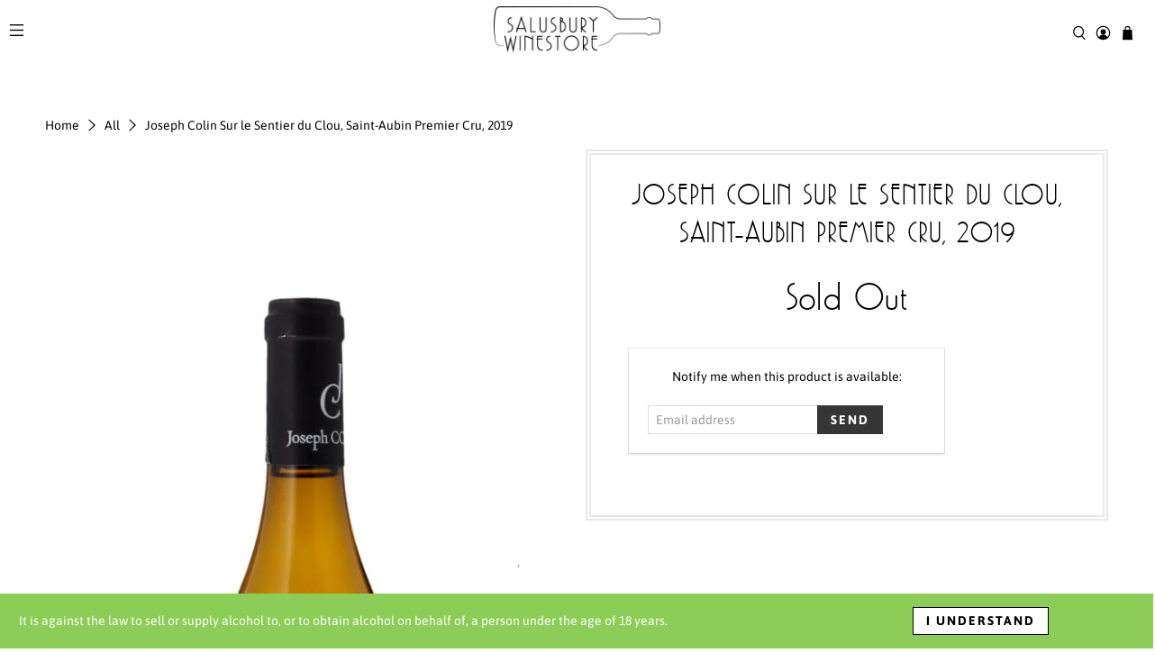

--- FILE ---
content_type: text/html; charset=utf-8
request_url: https://www.thesalusburywinestore.com/products/joseph-colin-sur-le-sentier-du-clou-saint-aubin-premier-cru-2019
body_size: 49914
content:


 <!doctype html>
<html lang="en">
 <head>
 <meta charset="utf-8">
 <meta http-equiv="cleartype" content="on">
 <meta name="robots" content="index,follow">
 <meta name="viewport" content="width=device-width,initial-scale=1">
 <meta name="theme-color" content="#ffffff">
 <link rel="canonical" href="https://www.thesalusburywinestore.com/products/joseph-colin-sur-le-sentier-du-clou-saint-aubin-premier-cru-2019" /><title>Joseph Colin Sur le Sentier du Clou, Saint-Aubin Premier Cru, 2019 - Salusbury Winestore &amp; Bar</title>
 <link rel="preconnect dns-prefetch" href="https://fonts.shopifycdn.com" />
 <link rel="preconnect dns-prefetch" href="https://cdn.shopify.com" />
 <link rel="preconnect dns-prefetch" href="https://v.shopify.com" />
 <link rel="preconnect dns-prefetch" href="https://cdn.shopifycloud.com" />
 <link rel="preconnect dns-prefetch" href="https://productreviews.shopifycdn.com" />
 <link href="//www.thesalusburywinestore.com/cdn/shop/t/13/assets/fancybox.css?v=30466120580444283401718959937" rel="stylesheet" type="text/css" media="all" />
 <!-- Stylesheets for Flex "1.1.1" -->
 <link href="//www.thesalusburywinestore.com/cdn/shop/t/13/assets/styles.scss.css?v=26822767493281091751762880321" rel="stylesheet" type="text/css" media="all" />
 <script src="https://use.fontawesome.com/b4d6f77e82.js"></script>
 <script>
      

Shopify = window.Shopify || {};


Currency = window.Currency || {};
Currency.show_multiple_currencies = false;
Currency.shop_currency = "GBP";
Currency.default_currency = "USD";
Currency.display_format = "money_with_currency_format";
Currency.money_format = "£{{amount}} GBP";
Currency.money_format_no_currency = "£{{amount}}";
Currency.money_format_currency = "£{{amount}} GBP";



Window.theme = {};
Window.theme.allCountryOptionTags = "\u003coption value=\"United Kingdom\" data-provinces=\"[[\u0026quot;British Forces\u0026quot;,\u0026quot;British Forces\u0026quot;],[\u0026quot;England\u0026quot;,\u0026quot;England\u0026quot;],[\u0026quot;Northern Ireland\u0026quot;,\u0026quot;Northern Ireland\u0026quot;],[\u0026quot;Scotland\u0026quot;,\u0026quot;Scotland\u0026quot;],[\u0026quot;Wales\u0026quot;,\u0026quot;Wales\u0026quot;]]\"\u003eUnited Kingdom\u003c\/option\u003e\n\u003coption value=\"---\" data-provinces=\"[]\"\u003e---\u003c\/option\u003e\n\u003coption value=\"Afghanistan\" data-provinces=\"[]\"\u003eAfghanistan\u003c\/option\u003e\n\u003coption value=\"Aland Islands\" data-provinces=\"[]\"\u003eÅland Islands\u003c\/option\u003e\n\u003coption value=\"Albania\" data-provinces=\"[]\"\u003eAlbania\u003c\/option\u003e\n\u003coption value=\"Algeria\" data-provinces=\"[]\"\u003eAlgeria\u003c\/option\u003e\n\u003coption value=\"Andorra\" data-provinces=\"[]\"\u003eAndorra\u003c\/option\u003e\n\u003coption value=\"Angola\" data-provinces=\"[]\"\u003eAngola\u003c\/option\u003e\n\u003coption value=\"Anguilla\" data-provinces=\"[]\"\u003eAnguilla\u003c\/option\u003e\n\u003coption value=\"Antigua And Barbuda\" data-provinces=\"[]\"\u003eAntigua \u0026 Barbuda\u003c\/option\u003e\n\u003coption value=\"Argentina\" data-provinces=\"[[\u0026quot;Buenos Aires\u0026quot;,\u0026quot;Buenos Aires Province\u0026quot;],[\u0026quot;Catamarca\u0026quot;,\u0026quot;Catamarca\u0026quot;],[\u0026quot;Chaco\u0026quot;,\u0026quot;Chaco\u0026quot;],[\u0026quot;Chubut\u0026quot;,\u0026quot;Chubut\u0026quot;],[\u0026quot;Ciudad Autónoma de Buenos Aires\u0026quot;,\u0026quot;Buenos Aires (Autonomous City)\u0026quot;],[\u0026quot;Corrientes\u0026quot;,\u0026quot;Corrientes\u0026quot;],[\u0026quot;Córdoba\u0026quot;,\u0026quot;Córdoba\u0026quot;],[\u0026quot;Entre Ríos\u0026quot;,\u0026quot;Entre Ríos\u0026quot;],[\u0026quot;Formosa\u0026quot;,\u0026quot;Formosa\u0026quot;],[\u0026quot;Jujuy\u0026quot;,\u0026quot;Jujuy\u0026quot;],[\u0026quot;La Pampa\u0026quot;,\u0026quot;La Pampa\u0026quot;],[\u0026quot;La Rioja\u0026quot;,\u0026quot;La Rioja\u0026quot;],[\u0026quot;Mendoza\u0026quot;,\u0026quot;Mendoza\u0026quot;],[\u0026quot;Misiones\u0026quot;,\u0026quot;Misiones\u0026quot;],[\u0026quot;Neuquén\u0026quot;,\u0026quot;Neuquén\u0026quot;],[\u0026quot;Río Negro\u0026quot;,\u0026quot;Río Negro\u0026quot;],[\u0026quot;Salta\u0026quot;,\u0026quot;Salta\u0026quot;],[\u0026quot;San Juan\u0026quot;,\u0026quot;San Juan\u0026quot;],[\u0026quot;San Luis\u0026quot;,\u0026quot;San Luis\u0026quot;],[\u0026quot;Santa Cruz\u0026quot;,\u0026quot;Santa Cruz\u0026quot;],[\u0026quot;Santa Fe\u0026quot;,\u0026quot;Santa Fe\u0026quot;],[\u0026quot;Santiago Del Estero\u0026quot;,\u0026quot;Santiago del Estero\u0026quot;],[\u0026quot;Tierra Del Fuego\u0026quot;,\u0026quot;Tierra del Fuego\u0026quot;],[\u0026quot;Tucumán\u0026quot;,\u0026quot;Tucumán\u0026quot;]]\"\u003eArgentina\u003c\/option\u003e\n\u003coption value=\"Armenia\" data-provinces=\"[]\"\u003eArmenia\u003c\/option\u003e\n\u003coption value=\"Aruba\" data-provinces=\"[]\"\u003eAruba\u003c\/option\u003e\n\u003coption value=\"Ascension Island\" data-provinces=\"[]\"\u003eAscension Island\u003c\/option\u003e\n\u003coption value=\"Australia\" data-provinces=\"[[\u0026quot;Australian Capital Territory\u0026quot;,\u0026quot;Australian Capital Territory\u0026quot;],[\u0026quot;New South Wales\u0026quot;,\u0026quot;New South Wales\u0026quot;],[\u0026quot;Northern Territory\u0026quot;,\u0026quot;Northern Territory\u0026quot;],[\u0026quot;Queensland\u0026quot;,\u0026quot;Queensland\u0026quot;],[\u0026quot;South Australia\u0026quot;,\u0026quot;South Australia\u0026quot;],[\u0026quot;Tasmania\u0026quot;,\u0026quot;Tasmania\u0026quot;],[\u0026quot;Victoria\u0026quot;,\u0026quot;Victoria\u0026quot;],[\u0026quot;Western Australia\u0026quot;,\u0026quot;Western Australia\u0026quot;]]\"\u003eAustralia\u003c\/option\u003e\n\u003coption value=\"Austria\" data-provinces=\"[]\"\u003eAustria\u003c\/option\u003e\n\u003coption value=\"Azerbaijan\" data-provinces=\"[]\"\u003eAzerbaijan\u003c\/option\u003e\n\u003coption value=\"Bahamas\" data-provinces=\"[]\"\u003eBahamas\u003c\/option\u003e\n\u003coption value=\"Bahrain\" data-provinces=\"[]\"\u003eBahrain\u003c\/option\u003e\n\u003coption value=\"Bangladesh\" data-provinces=\"[]\"\u003eBangladesh\u003c\/option\u003e\n\u003coption value=\"Barbados\" data-provinces=\"[]\"\u003eBarbados\u003c\/option\u003e\n\u003coption value=\"Belarus\" data-provinces=\"[]\"\u003eBelarus\u003c\/option\u003e\n\u003coption value=\"Belgium\" data-provinces=\"[]\"\u003eBelgium\u003c\/option\u003e\n\u003coption value=\"Belize\" data-provinces=\"[]\"\u003eBelize\u003c\/option\u003e\n\u003coption value=\"Benin\" data-provinces=\"[]\"\u003eBenin\u003c\/option\u003e\n\u003coption value=\"Bermuda\" data-provinces=\"[]\"\u003eBermuda\u003c\/option\u003e\n\u003coption value=\"Bhutan\" data-provinces=\"[]\"\u003eBhutan\u003c\/option\u003e\n\u003coption value=\"Bolivia\" data-provinces=\"[]\"\u003eBolivia\u003c\/option\u003e\n\u003coption value=\"Bosnia And Herzegovina\" data-provinces=\"[]\"\u003eBosnia \u0026 Herzegovina\u003c\/option\u003e\n\u003coption value=\"Botswana\" data-provinces=\"[]\"\u003eBotswana\u003c\/option\u003e\n\u003coption value=\"Brazil\" data-provinces=\"[[\u0026quot;Acre\u0026quot;,\u0026quot;Acre\u0026quot;],[\u0026quot;Alagoas\u0026quot;,\u0026quot;Alagoas\u0026quot;],[\u0026quot;Amapá\u0026quot;,\u0026quot;Amapá\u0026quot;],[\u0026quot;Amazonas\u0026quot;,\u0026quot;Amazonas\u0026quot;],[\u0026quot;Bahia\u0026quot;,\u0026quot;Bahia\u0026quot;],[\u0026quot;Ceará\u0026quot;,\u0026quot;Ceará\u0026quot;],[\u0026quot;Distrito Federal\u0026quot;,\u0026quot;Federal District\u0026quot;],[\u0026quot;Espírito Santo\u0026quot;,\u0026quot;Espírito Santo\u0026quot;],[\u0026quot;Goiás\u0026quot;,\u0026quot;Goiás\u0026quot;],[\u0026quot;Maranhão\u0026quot;,\u0026quot;Maranhão\u0026quot;],[\u0026quot;Mato Grosso\u0026quot;,\u0026quot;Mato Grosso\u0026quot;],[\u0026quot;Mato Grosso do Sul\u0026quot;,\u0026quot;Mato Grosso do Sul\u0026quot;],[\u0026quot;Minas Gerais\u0026quot;,\u0026quot;Minas Gerais\u0026quot;],[\u0026quot;Paraná\u0026quot;,\u0026quot;Paraná\u0026quot;],[\u0026quot;Paraíba\u0026quot;,\u0026quot;Paraíba\u0026quot;],[\u0026quot;Pará\u0026quot;,\u0026quot;Pará\u0026quot;],[\u0026quot;Pernambuco\u0026quot;,\u0026quot;Pernambuco\u0026quot;],[\u0026quot;Piauí\u0026quot;,\u0026quot;Piauí\u0026quot;],[\u0026quot;Rio Grande do Norte\u0026quot;,\u0026quot;Rio Grande do Norte\u0026quot;],[\u0026quot;Rio Grande do Sul\u0026quot;,\u0026quot;Rio Grande do Sul\u0026quot;],[\u0026quot;Rio de Janeiro\u0026quot;,\u0026quot;Rio de Janeiro\u0026quot;],[\u0026quot;Rondônia\u0026quot;,\u0026quot;Rondônia\u0026quot;],[\u0026quot;Roraima\u0026quot;,\u0026quot;Roraima\u0026quot;],[\u0026quot;Santa Catarina\u0026quot;,\u0026quot;Santa Catarina\u0026quot;],[\u0026quot;Sergipe\u0026quot;,\u0026quot;Sergipe\u0026quot;],[\u0026quot;São Paulo\u0026quot;,\u0026quot;São Paulo\u0026quot;],[\u0026quot;Tocantins\u0026quot;,\u0026quot;Tocantins\u0026quot;]]\"\u003eBrazil\u003c\/option\u003e\n\u003coption value=\"British Indian Ocean Territory\" data-provinces=\"[]\"\u003eBritish Indian Ocean Territory\u003c\/option\u003e\n\u003coption value=\"Virgin Islands, British\" data-provinces=\"[]\"\u003eBritish Virgin Islands\u003c\/option\u003e\n\u003coption value=\"Brunei\" data-provinces=\"[]\"\u003eBrunei\u003c\/option\u003e\n\u003coption value=\"Bulgaria\" data-provinces=\"[]\"\u003eBulgaria\u003c\/option\u003e\n\u003coption value=\"Burkina Faso\" data-provinces=\"[]\"\u003eBurkina Faso\u003c\/option\u003e\n\u003coption value=\"Burundi\" data-provinces=\"[]\"\u003eBurundi\u003c\/option\u003e\n\u003coption value=\"Cambodia\" data-provinces=\"[]\"\u003eCambodia\u003c\/option\u003e\n\u003coption value=\"Republic of Cameroon\" data-provinces=\"[]\"\u003eCameroon\u003c\/option\u003e\n\u003coption value=\"Canada\" data-provinces=\"[[\u0026quot;Alberta\u0026quot;,\u0026quot;Alberta\u0026quot;],[\u0026quot;British Columbia\u0026quot;,\u0026quot;British Columbia\u0026quot;],[\u0026quot;Manitoba\u0026quot;,\u0026quot;Manitoba\u0026quot;],[\u0026quot;New Brunswick\u0026quot;,\u0026quot;New Brunswick\u0026quot;],[\u0026quot;Newfoundland and Labrador\u0026quot;,\u0026quot;Newfoundland and Labrador\u0026quot;],[\u0026quot;Northwest Territories\u0026quot;,\u0026quot;Northwest Territories\u0026quot;],[\u0026quot;Nova Scotia\u0026quot;,\u0026quot;Nova Scotia\u0026quot;],[\u0026quot;Nunavut\u0026quot;,\u0026quot;Nunavut\u0026quot;],[\u0026quot;Ontario\u0026quot;,\u0026quot;Ontario\u0026quot;],[\u0026quot;Prince Edward Island\u0026quot;,\u0026quot;Prince Edward Island\u0026quot;],[\u0026quot;Quebec\u0026quot;,\u0026quot;Quebec\u0026quot;],[\u0026quot;Saskatchewan\u0026quot;,\u0026quot;Saskatchewan\u0026quot;],[\u0026quot;Yukon\u0026quot;,\u0026quot;Yukon\u0026quot;]]\"\u003eCanada\u003c\/option\u003e\n\u003coption value=\"Cape Verde\" data-provinces=\"[]\"\u003eCape Verde\u003c\/option\u003e\n\u003coption value=\"Caribbean Netherlands\" data-provinces=\"[]\"\u003eCaribbean Netherlands\u003c\/option\u003e\n\u003coption value=\"Cayman Islands\" data-provinces=\"[]\"\u003eCayman Islands\u003c\/option\u003e\n\u003coption value=\"Central African Republic\" data-provinces=\"[]\"\u003eCentral African Republic\u003c\/option\u003e\n\u003coption value=\"Chad\" data-provinces=\"[]\"\u003eChad\u003c\/option\u003e\n\u003coption value=\"Chile\" data-provinces=\"[[\u0026quot;Antofagasta\u0026quot;,\u0026quot;Antofagasta\u0026quot;],[\u0026quot;Araucanía\u0026quot;,\u0026quot;Araucanía\u0026quot;],[\u0026quot;Arica and Parinacota\u0026quot;,\u0026quot;Arica y Parinacota\u0026quot;],[\u0026quot;Atacama\u0026quot;,\u0026quot;Atacama\u0026quot;],[\u0026quot;Aysén\u0026quot;,\u0026quot;Aysén\u0026quot;],[\u0026quot;Biobío\u0026quot;,\u0026quot;Bío Bío\u0026quot;],[\u0026quot;Coquimbo\u0026quot;,\u0026quot;Coquimbo\u0026quot;],[\u0026quot;Los Lagos\u0026quot;,\u0026quot;Los Lagos\u0026quot;],[\u0026quot;Los Ríos\u0026quot;,\u0026quot;Los Ríos\u0026quot;],[\u0026quot;Magallanes\u0026quot;,\u0026quot;Magallanes Region\u0026quot;],[\u0026quot;Maule\u0026quot;,\u0026quot;Maule\u0026quot;],[\u0026quot;O\u0026#39;Higgins\u0026quot;,\u0026quot;Libertador General Bernardo O’Higgins\u0026quot;],[\u0026quot;Santiago\u0026quot;,\u0026quot;Santiago Metropolitan\u0026quot;],[\u0026quot;Tarapacá\u0026quot;,\u0026quot;Tarapacá\u0026quot;],[\u0026quot;Valparaíso\u0026quot;,\u0026quot;Valparaíso\u0026quot;],[\u0026quot;Ñuble\u0026quot;,\u0026quot;Ñuble\u0026quot;]]\"\u003eChile\u003c\/option\u003e\n\u003coption value=\"China\" data-provinces=\"[[\u0026quot;Anhui\u0026quot;,\u0026quot;Anhui\u0026quot;],[\u0026quot;Beijing\u0026quot;,\u0026quot;Beijing\u0026quot;],[\u0026quot;Chongqing\u0026quot;,\u0026quot;Chongqing\u0026quot;],[\u0026quot;Fujian\u0026quot;,\u0026quot;Fujian\u0026quot;],[\u0026quot;Gansu\u0026quot;,\u0026quot;Gansu\u0026quot;],[\u0026quot;Guangdong\u0026quot;,\u0026quot;Guangdong\u0026quot;],[\u0026quot;Guangxi\u0026quot;,\u0026quot;Guangxi\u0026quot;],[\u0026quot;Guizhou\u0026quot;,\u0026quot;Guizhou\u0026quot;],[\u0026quot;Hainan\u0026quot;,\u0026quot;Hainan\u0026quot;],[\u0026quot;Hebei\u0026quot;,\u0026quot;Hebei\u0026quot;],[\u0026quot;Heilongjiang\u0026quot;,\u0026quot;Heilongjiang\u0026quot;],[\u0026quot;Henan\u0026quot;,\u0026quot;Henan\u0026quot;],[\u0026quot;Hubei\u0026quot;,\u0026quot;Hubei\u0026quot;],[\u0026quot;Hunan\u0026quot;,\u0026quot;Hunan\u0026quot;],[\u0026quot;Inner Mongolia\u0026quot;,\u0026quot;Inner Mongolia\u0026quot;],[\u0026quot;Jiangsu\u0026quot;,\u0026quot;Jiangsu\u0026quot;],[\u0026quot;Jiangxi\u0026quot;,\u0026quot;Jiangxi\u0026quot;],[\u0026quot;Jilin\u0026quot;,\u0026quot;Jilin\u0026quot;],[\u0026quot;Liaoning\u0026quot;,\u0026quot;Liaoning\u0026quot;],[\u0026quot;Ningxia\u0026quot;,\u0026quot;Ningxia\u0026quot;],[\u0026quot;Qinghai\u0026quot;,\u0026quot;Qinghai\u0026quot;],[\u0026quot;Shaanxi\u0026quot;,\u0026quot;Shaanxi\u0026quot;],[\u0026quot;Shandong\u0026quot;,\u0026quot;Shandong\u0026quot;],[\u0026quot;Shanghai\u0026quot;,\u0026quot;Shanghai\u0026quot;],[\u0026quot;Shanxi\u0026quot;,\u0026quot;Shanxi\u0026quot;],[\u0026quot;Sichuan\u0026quot;,\u0026quot;Sichuan\u0026quot;],[\u0026quot;Tianjin\u0026quot;,\u0026quot;Tianjin\u0026quot;],[\u0026quot;Xinjiang\u0026quot;,\u0026quot;Xinjiang\u0026quot;],[\u0026quot;Xizang\u0026quot;,\u0026quot;Tibet\u0026quot;],[\u0026quot;Yunnan\u0026quot;,\u0026quot;Yunnan\u0026quot;],[\u0026quot;Zhejiang\u0026quot;,\u0026quot;Zhejiang\u0026quot;]]\"\u003eChina\u003c\/option\u003e\n\u003coption value=\"Christmas Island\" data-provinces=\"[]\"\u003eChristmas Island\u003c\/option\u003e\n\u003coption value=\"Cocos (Keeling) Islands\" data-provinces=\"[]\"\u003eCocos (Keeling) Islands\u003c\/option\u003e\n\u003coption value=\"Colombia\" data-provinces=\"[[\u0026quot;Amazonas\u0026quot;,\u0026quot;Amazonas\u0026quot;],[\u0026quot;Antioquia\u0026quot;,\u0026quot;Antioquia\u0026quot;],[\u0026quot;Arauca\u0026quot;,\u0026quot;Arauca\u0026quot;],[\u0026quot;Atlántico\u0026quot;,\u0026quot;Atlántico\u0026quot;],[\u0026quot;Bogotá, D.C.\u0026quot;,\u0026quot;Capital District\u0026quot;],[\u0026quot;Bolívar\u0026quot;,\u0026quot;Bolívar\u0026quot;],[\u0026quot;Boyacá\u0026quot;,\u0026quot;Boyacá\u0026quot;],[\u0026quot;Caldas\u0026quot;,\u0026quot;Caldas\u0026quot;],[\u0026quot;Caquetá\u0026quot;,\u0026quot;Caquetá\u0026quot;],[\u0026quot;Casanare\u0026quot;,\u0026quot;Casanare\u0026quot;],[\u0026quot;Cauca\u0026quot;,\u0026quot;Cauca\u0026quot;],[\u0026quot;Cesar\u0026quot;,\u0026quot;Cesar\u0026quot;],[\u0026quot;Chocó\u0026quot;,\u0026quot;Chocó\u0026quot;],[\u0026quot;Cundinamarca\u0026quot;,\u0026quot;Cundinamarca\u0026quot;],[\u0026quot;Córdoba\u0026quot;,\u0026quot;Córdoba\u0026quot;],[\u0026quot;Guainía\u0026quot;,\u0026quot;Guainía\u0026quot;],[\u0026quot;Guaviare\u0026quot;,\u0026quot;Guaviare\u0026quot;],[\u0026quot;Huila\u0026quot;,\u0026quot;Huila\u0026quot;],[\u0026quot;La Guajira\u0026quot;,\u0026quot;La Guajira\u0026quot;],[\u0026quot;Magdalena\u0026quot;,\u0026quot;Magdalena\u0026quot;],[\u0026quot;Meta\u0026quot;,\u0026quot;Meta\u0026quot;],[\u0026quot;Nariño\u0026quot;,\u0026quot;Nariño\u0026quot;],[\u0026quot;Norte de Santander\u0026quot;,\u0026quot;Norte de Santander\u0026quot;],[\u0026quot;Putumayo\u0026quot;,\u0026quot;Putumayo\u0026quot;],[\u0026quot;Quindío\u0026quot;,\u0026quot;Quindío\u0026quot;],[\u0026quot;Risaralda\u0026quot;,\u0026quot;Risaralda\u0026quot;],[\u0026quot;San Andrés, Providencia y Santa Catalina\u0026quot;,\u0026quot;San Andrés \\u0026 Providencia\u0026quot;],[\u0026quot;Santander\u0026quot;,\u0026quot;Santander\u0026quot;],[\u0026quot;Sucre\u0026quot;,\u0026quot;Sucre\u0026quot;],[\u0026quot;Tolima\u0026quot;,\u0026quot;Tolima\u0026quot;],[\u0026quot;Valle del Cauca\u0026quot;,\u0026quot;Valle del Cauca\u0026quot;],[\u0026quot;Vaupés\u0026quot;,\u0026quot;Vaupés\u0026quot;],[\u0026quot;Vichada\u0026quot;,\u0026quot;Vichada\u0026quot;]]\"\u003eColombia\u003c\/option\u003e\n\u003coption value=\"Comoros\" data-provinces=\"[]\"\u003eComoros\u003c\/option\u003e\n\u003coption value=\"Congo\" data-provinces=\"[]\"\u003eCongo - Brazzaville\u003c\/option\u003e\n\u003coption value=\"Congo, The Democratic Republic Of The\" data-provinces=\"[]\"\u003eCongo - Kinshasa\u003c\/option\u003e\n\u003coption value=\"Cook Islands\" data-provinces=\"[]\"\u003eCook Islands\u003c\/option\u003e\n\u003coption value=\"Costa Rica\" data-provinces=\"[[\u0026quot;Alajuela\u0026quot;,\u0026quot;Alajuela\u0026quot;],[\u0026quot;Cartago\u0026quot;,\u0026quot;Cartago\u0026quot;],[\u0026quot;Guanacaste\u0026quot;,\u0026quot;Guanacaste\u0026quot;],[\u0026quot;Heredia\u0026quot;,\u0026quot;Heredia\u0026quot;],[\u0026quot;Limón\u0026quot;,\u0026quot;Limón\u0026quot;],[\u0026quot;Puntarenas\u0026quot;,\u0026quot;Puntarenas\u0026quot;],[\u0026quot;San José\u0026quot;,\u0026quot;San José\u0026quot;]]\"\u003eCosta Rica\u003c\/option\u003e\n\u003coption value=\"Croatia\" data-provinces=\"[]\"\u003eCroatia\u003c\/option\u003e\n\u003coption value=\"Curaçao\" data-provinces=\"[]\"\u003eCuraçao\u003c\/option\u003e\n\u003coption value=\"Cyprus\" data-provinces=\"[]\"\u003eCyprus\u003c\/option\u003e\n\u003coption value=\"Czech Republic\" data-provinces=\"[]\"\u003eCzechia\u003c\/option\u003e\n\u003coption value=\"Côte d'Ivoire\" data-provinces=\"[]\"\u003eCôte d’Ivoire\u003c\/option\u003e\n\u003coption value=\"Denmark\" data-provinces=\"[]\"\u003eDenmark\u003c\/option\u003e\n\u003coption value=\"Djibouti\" data-provinces=\"[]\"\u003eDjibouti\u003c\/option\u003e\n\u003coption value=\"Dominica\" data-provinces=\"[]\"\u003eDominica\u003c\/option\u003e\n\u003coption value=\"Dominican Republic\" data-provinces=\"[]\"\u003eDominican Republic\u003c\/option\u003e\n\u003coption value=\"Ecuador\" data-provinces=\"[]\"\u003eEcuador\u003c\/option\u003e\n\u003coption value=\"Egypt\" data-provinces=\"[[\u0026quot;6th of October\u0026quot;,\u0026quot;6th of October\u0026quot;],[\u0026quot;Al Sharqia\u0026quot;,\u0026quot;Al Sharqia\u0026quot;],[\u0026quot;Alexandria\u0026quot;,\u0026quot;Alexandria\u0026quot;],[\u0026quot;Aswan\u0026quot;,\u0026quot;Aswan\u0026quot;],[\u0026quot;Asyut\u0026quot;,\u0026quot;Asyut\u0026quot;],[\u0026quot;Beheira\u0026quot;,\u0026quot;Beheira\u0026quot;],[\u0026quot;Beni Suef\u0026quot;,\u0026quot;Beni Suef\u0026quot;],[\u0026quot;Cairo\u0026quot;,\u0026quot;Cairo\u0026quot;],[\u0026quot;Dakahlia\u0026quot;,\u0026quot;Dakahlia\u0026quot;],[\u0026quot;Damietta\u0026quot;,\u0026quot;Damietta\u0026quot;],[\u0026quot;Faiyum\u0026quot;,\u0026quot;Faiyum\u0026quot;],[\u0026quot;Gharbia\u0026quot;,\u0026quot;Gharbia\u0026quot;],[\u0026quot;Giza\u0026quot;,\u0026quot;Giza\u0026quot;],[\u0026quot;Helwan\u0026quot;,\u0026quot;Helwan\u0026quot;],[\u0026quot;Ismailia\u0026quot;,\u0026quot;Ismailia\u0026quot;],[\u0026quot;Kafr el-Sheikh\u0026quot;,\u0026quot;Kafr el-Sheikh\u0026quot;],[\u0026quot;Luxor\u0026quot;,\u0026quot;Luxor\u0026quot;],[\u0026quot;Matrouh\u0026quot;,\u0026quot;Matrouh\u0026quot;],[\u0026quot;Minya\u0026quot;,\u0026quot;Minya\u0026quot;],[\u0026quot;Monufia\u0026quot;,\u0026quot;Monufia\u0026quot;],[\u0026quot;New Valley\u0026quot;,\u0026quot;New Valley\u0026quot;],[\u0026quot;North Sinai\u0026quot;,\u0026quot;North Sinai\u0026quot;],[\u0026quot;Port Said\u0026quot;,\u0026quot;Port Said\u0026quot;],[\u0026quot;Qalyubia\u0026quot;,\u0026quot;Qalyubia\u0026quot;],[\u0026quot;Qena\u0026quot;,\u0026quot;Qena\u0026quot;],[\u0026quot;Red Sea\u0026quot;,\u0026quot;Red Sea\u0026quot;],[\u0026quot;Sohag\u0026quot;,\u0026quot;Sohag\u0026quot;],[\u0026quot;South Sinai\u0026quot;,\u0026quot;South Sinai\u0026quot;],[\u0026quot;Suez\u0026quot;,\u0026quot;Suez\u0026quot;]]\"\u003eEgypt\u003c\/option\u003e\n\u003coption value=\"El Salvador\" data-provinces=\"[[\u0026quot;Ahuachapán\u0026quot;,\u0026quot;Ahuachapán\u0026quot;],[\u0026quot;Cabañas\u0026quot;,\u0026quot;Cabañas\u0026quot;],[\u0026quot;Chalatenango\u0026quot;,\u0026quot;Chalatenango\u0026quot;],[\u0026quot;Cuscatlán\u0026quot;,\u0026quot;Cuscatlán\u0026quot;],[\u0026quot;La Libertad\u0026quot;,\u0026quot;La Libertad\u0026quot;],[\u0026quot;La Paz\u0026quot;,\u0026quot;La Paz\u0026quot;],[\u0026quot;La Unión\u0026quot;,\u0026quot;La Unión\u0026quot;],[\u0026quot;Morazán\u0026quot;,\u0026quot;Morazán\u0026quot;],[\u0026quot;San Miguel\u0026quot;,\u0026quot;San Miguel\u0026quot;],[\u0026quot;San Salvador\u0026quot;,\u0026quot;San Salvador\u0026quot;],[\u0026quot;San Vicente\u0026quot;,\u0026quot;San Vicente\u0026quot;],[\u0026quot;Santa Ana\u0026quot;,\u0026quot;Santa Ana\u0026quot;],[\u0026quot;Sonsonate\u0026quot;,\u0026quot;Sonsonate\u0026quot;],[\u0026quot;Usulután\u0026quot;,\u0026quot;Usulután\u0026quot;]]\"\u003eEl Salvador\u003c\/option\u003e\n\u003coption value=\"Equatorial Guinea\" data-provinces=\"[]\"\u003eEquatorial Guinea\u003c\/option\u003e\n\u003coption value=\"Eritrea\" data-provinces=\"[]\"\u003eEritrea\u003c\/option\u003e\n\u003coption value=\"Estonia\" data-provinces=\"[]\"\u003eEstonia\u003c\/option\u003e\n\u003coption value=\"Eswatini\" data-provinces=\"[]\"\u003eEswatini\u003c\/option\u003e\n\u003coption value=\"Ethiopia\" data-provinces=\"[]\"\u003eEthiopia\u003c\/option\u003e\n\u003coption value=\"Falkland Islands (Malvinas)\" data-provinces=\"[]\"\u003eFalkland Islands\u003c\/option\u003e\n\u003coption value=\"Faroe Islands\" data-provinces=\"[]\"\u003eFaroe Islands\u003c\/option\u003e\n\u003coption value=\"Fiji\" data-provinces=\"[]\"\u003eFiji\u003c\/option\u003e\n\u003coption value=\"Finland\" data-provinces=\"[]\"\u003eFinland\u003c\/option\u003e\n\u003coption value=\"France\" data-provinces=\"[]\"\u003eFrance\u003c\/option\u003e\n\u003coption value=\"French Guiana\" data-provinces=\"[]\"\u003eFrench Guiana\u003c\/option\u003e\n\u003coption value=\"French Polynesia\" data-provinces=\"[]\"\u003eFrench Polynesia\u003c\/option\u003e\n\u003coption value=\"French Southern Territories\" data-provinces=\"[]\"\u003eFrench Southern Territories\u003c\/option\u003e\n\u003coption value=\"Gabon\" data-provinces=\"[]\"\u003eGabon\u003c\/option\u003e\n\u003coption value=\"Gambia\" data-provinces=\"[]\"\u003eGambia\u003c\/option\u003e\n\u003coption value=\"Georgia\" data-provinces=\"[]\"\u003eGeorgia\u003c\/option\u003e\n\u003coption value=\"Germany\" data-provinces=\"[]\"\u003eGermany\u003c\/option\u003e\n\u003coption value=\"Ghana\" data-provinces=\"[]\"\u003eGhana\u003c\/option\u003e\n\u003coption value=\"Gibraltar\" data-provinces=\"[]\"\u003eGibraltar\u003c\/option\u003e\n\u003coption value=\"Greece\" data-provinces=\"[]\"\u003eGreece\u003c\/option\u003e\n\u003coption value=\"Greenland\" data-provinces=\"[]\"\u003eGreenland\u003c\/option\u003e\n\u003coption value=\"Grenada\" data-provinces=\"[]\"\u003eGrenada\u003c\/option\u003e\n\u003coption value=\"Guadeloupe\" data-provinces=\"[]\"\u003eGuadeloupe\u003c\/option\u003e\n\u003coption value=\"Guatemala\" data-provinces=\"[[\u0026quot;Alta Verapaz\u0026quot;,\u0026quot;Alta Verapaz\u0026quot;],[\u0026quot;Baja Verapaz\u0026quot;,\u0026quot;Baja Verapaz\u0026quot;],[\u0026quot;Chimaltenango\u0026quot;,\u0026quot;Chimaltenango\u0026quot;],[\u0026quot;Chiquimula\u0026quot;,\u0026quot;Chiquimula\u0026quot;],[\u0026quot;El Progreso\u0026quot;,\u0026quot;El Progreso\u0026quot;],[\u0026quot;Escuintla\u0026quot;,\u0026quot;Escuintla\u0026quot;],[\u0026quot;Guatemala\u0026quot;,\u0026quot;Guatemala\u0026quot;],[\u0026quot;Huehuetenango\u0026quot;,\u0026quot;Huehuetenango\u0026quot;],[\u0026quot;Izabal\u0026quot;,\u0026quot;Izabal\u0026quot;],[\u0026quot;Jalapa\u0026quot;,\u0026quot;Jalapa\u0026quot;],[\u0026quot;Jutiapa\u0026quot;,\u0026quot;Jutiapa\u0026quot;],[\u0026quot;Petén\u0026quot;,\u0026quot;Petén\u0026quot;],[\u0026quot;Quetzaltenango\u0026quot;,\u0026quot;Quetzaltenango\u0026quot;],[\u0026quot;Quiché\u0026quot;,\u0026quot;Quiché\u0026quot;],[\u0026quot;Retalhuleu\u0026quot;,\u0026quot;Retalhuleu\u0026quot;],[\u0026quot;Sacatepéquez\u0026quot;,\u0026quot;Sacatepéquez\u0026quot;],[\u0026quot;San Marcos\u0026quot;,\u0026quot;San Marcos\u0026quot;],[\u0026quot;Santa Rosa\u0026quot;,\u0026quot;Santa Rosa\u0026quot;],[\u0026quot;Sololá\u0026quot;,\u0026quot;Sololá\u0026quot;],[\u0026quot;Suchitepéquez\u0026quot;,\u0026quot;Suchitepéquez\u0026quot;],[\u0026quot;Totonicapán\u0026quot;,\u0026quot;Totonicapán\u0026quot;],[\u0026quot;Zacapa\u0026quot;,\u0026quot;Zacapa\u0026quot;]]\"\u003eGuatemala\u003c\/option\u003e\n\u003coption value=\"Guernsey\" data-provinces=\"[]\"\u003eGuernsey\u003c\/option\u003e\n\u003coption value=\"Guinea\" data-provinces=\"[]\"\u003eGuinea\u003c\/option\u003e\n\u003coption value=\"Guinea Bissau\" data-provinces=\"[]\"\u003eGuinea-Bissau\u003c\/option\u003e\n\u003coption value=\"Guyana\" data-provinces=\"[]\"\u003eGuyana\u003c\/option\u003e\n\u003coption value=\"Haiti\" data-provinces=\"[]\"\u003eHaiti\u003c\/option\u003e\n\u003coption value=\"Honduras\" data-provinces=\"[]\"\u003eHonduras\u003c\/option\u003e\n\u003coption value=\"Hong Kong\" data-provinces=\"[[\u0026quot;Hong Kong Island\u0026quot;,\u0026quot;Hong Kong Island\u0026quot;],[\u0026quot;Kowloon\u0026quot;,\u0026quot;Kowloon\u0026quot;],[\u0026quot;New Territories\u0026quot;,\u0026quot;New Territories\u0026quot;]]\"\u003eHong Kong SAR\u003c\/option\u003e\n\u003coption value=\"Hungary\" data-provinces=\"[]\"\u003eHungary\u003c\/option\u003e\n\u003coption value=\"Iceland\" data-provinces=\"[]\"\u003eIceland\u003c\/option\u003e\n\u003coption value=\"India\" data-provinces=\"[[\u0026quot;Andaman and Nicobar Islands\u0026quot;,\u0026quot;Andaman and Nicobar Islands\u0026quot;],[\u0026quot;Andhra Pradesh\u0026quot;,\u0026quot;Andhra Pradesh\u0026quot;],[\u0026quot;Arunachal Pradesh\u0026quot;,\u0026quot;Arunachal Pradesh\u0026quot;],[\u0026quot;Assam\u0026quot;,\u0026quot;Assam\u0026quot;],[\u0026quot;Bihar\u0026quot;,\u0026quot;Bihar\u0026quot;],[\u0026quot;Chandigarh\u0026quot;,\u0026quot;Chandigarh\u0026quot;],[\u0026quot;Chhattisgarh\u0026quot;,\u0026quot;Chhattisgarh\u0026quot;],[\u0026quot;Dadra and Nagar Haveli\u0026quot;,\u0026quot;Dadra and Nagar Haveli\u0026quot;],[\u0026quot;Daman and Diu\u0026quot;,\u0026quot;Daman and Diu\u0026quot;],[\u0026quot;Delhi\u0026quot;,\u0026quot;Delhi\u0026quot;],[\u0026quot;Goa\u0026quot;,\u0026quot;Goa\u0026quot;],[\u0026quot;Gujarat\u0026quot;,\u0026quot;Gujarat\u0026quot;],[\u0026quot;Haryana\u0026quot;,\u0026quot;Haryana\u0026quot;],[\u0026quot;Himachal Pradesh\u0026quot;,\u0026quot;Himachal Pradesh\u0026quot;],[\u0026quot;Jammu and Kashmir\u0026quot;,\u0026quot;Jammu and Kashmir\u0026quot;],[\u0026quot;Jharkhand\u0026quot;,\u0026quot;Jharkhand\u0026quot;],[\u0026quot;Karnataka\u0026quot;,\u0026quot;Karnataka\u0026quot;],[\u0026quot;Kerala\u0026quot;,\u0026quot;Kerala\u0026quot;],[\u0026quot;Ladakh\u0026quot;,\u0026quot;Ladakh\u0026quot;],[\u0026quot;Lakshadweep\u0026quot;,\u0026quot;Lakshadweep\u0026quot;],[\u0026quot;Madhya Pradesh\u0026quot;,\u0026quot;Madhya Pradesh\u0026quot;],[\u0026quot;Maharashtra\u0026quot;,\u0026quot;Maharashtra\u0026quot;],[\u0026quot;Manipur\u0026quot;,\u0026quot;Manipur\u0026quot;],[\u0026quot;Meghalaya\u0026quot;,\u0026quot;Meghalaya\u0026quot;],[\u0026quot;Mizoram\u0026quot;,\u0026quot;Mizoram\u0026quot;],[\u0026quot;Nagaland\u0026quot;,\u0026quot;Nagaland\u0026quot;],[\u0026quot;Odisha\u0026quot;,\u0026quot;Odisha\u0026quot;],[\u0026quot;Puducherry\u0026quot;,\u0026quot;Puducherry\u0026quot;],[\u0026quot;Punjab\u0026quot;,\u0026quot;Punjab\u0026quot;],[\u0026quot;Rajasthan\u0026quot;,\u0026quot;Rajasthan\u0026quot;],[\u0026quot;Sikkim\u0026quot;,\u0026quot;Sikkim\u0026quot;],[\u0026quot;Tamil Nadu\u0026quot;,\u0026quot;Tamil Nadu\u0026quot;],[\u0026quot;Telangana\u0026quot;,\u0026quot;Telangana\u0026quot;],[\u0026quot;Tripura\u0026quot;,\u0026quot;Tripura\u0026quot;],[\u0026quot;Uttar Pradesh\u0026quot;,\u0026quot;Uttar Pradesh\u0026quot;],[\u0026quot;Uttarakhand\u0026quot;,\u0026quot;Uttarakhand\u0026quot;],[\u0026quot;West Bengal\u0026quot;,\u0026quot;West Bengal\u0026quot;]]\"\u003eIndia\u003c\/option\u003e\n\u003coption value=\"Indonesia\" data-provinces=\"[[\u0026quot;Aceh\u0026quot;,\u0026quot;Aceh\u0026quot;],[\u0026quot;Bali\u0026quot;,\u0026quot;Bali\u0026quot;],[\u0026quot;Bangka Belitung\u0026quot;,\u0026quot;Bangka–Belitung Islands\u0026quot;],[\u0026quot;Banten\u0026quot;,\u0026quot;Banten\u0026quot;],[\u0026quot;Bengkulu\u0026quot;,\u0026quot;Bengkulu\u0026quot;],[\u0026quot;Gorontalo\u0026quot;,\u0026quot;Gorontalo\u0026quot;],[\u0026quot;Jakarta\u0026quot;,\u0026quot;Jakarta\u0026quot;],[\u0026quot;Jambi\u0026quot;,\u0026quot;Jambi\u0026quot;],[\u0026quot;Jawa Barat\u0026quot;,\u0026quot;West Java\u0026quot;],[\u0026quot;Jawa Tengah\u0026quot;,\u0026quot;Central Java\u0026quot;],[\u0026quot;Jawa Timur\u0026quot;,\u0026quot;East Java\u0026quot;],[\u0026quot;Kalimantan Barat\u0026quot;,\u0026quot;West Kalimantan\u0026quot;],[\u0026quot;Kalimantan Selatan\u0026quot;,\u0026quot;South Kalimantan\u0026quot;],[\u0026quot;Kalimantan Tengah\u0026quot;,\u0026quot;Central Kalimantan\u0026quot;],[\u0026quot;Kalimantan Timur\u0026quot;,\u0026quot;East Kalimantan\u0026quot;],[\u0026quot;Kalimantan Utara\u0026quot;,\u0026quot;North Kalimantan\u0026quot;],[\u0026quot;Kepulauan Riau\u0026quot;,\u0026quot;Riau Islands\u0026quot;],[\u0026quot;Lampung\u0026quot;,\u0026quot;Lampung\u0026quot;],[\u0026quot;Maluku\u0026quot;,\u0026quot;Maluku\u0026quot;],[\u0026quot;Maluku Utara\u0026quot;,\u0026quot;North Maluku\u0026quot;],[\u0026quot;North Sumatra\u0026quot;,\u0026quot;North Sumatra\u0026quot;],[\u0026quot;Nusa Tenggara Barat\u0026quot;,\u0026quot;West Nusa Tenggara\u0026quot;],[\u0026quot;Nusa Tenggara Timur\u0026quot;,\u0026quot;East Nusa Tenggara\u0026quot;],[\u0026quot;Papua\u0026quot;,\u0026quot;Papua\u0026quot;],[\u0026quot;Papua Barat\u0026quot;,\u0026quot;West Papua\u0026quot;],[\u0026quot;Riau\u0026quot;,\u0026quot;Riau\u0026quot;],[\u0026quot;South Sumatra\u0026quot;,\u0026quot;South Sumatra\u0026quot;],[\u0026quot;Sulawesi Barat\u0026quot;,\u0026quot;West Sulawesi\u0026quot;],[\u0026quot;Sulawesi Selatan\u0026quot;,\u0026quot;South Sulawesi\u0026quot;],[\u0026quot;Sulawesi Tengah\u0026quot;,\u0026quot;Central Sulawesi\u0026quot;],[\u0026quot;Sulawesi Tenggara\u0026quot;,\u0026quot;Southeast Sulawesi\u0026quot;],[\u0026quot;Sulawesi Utara\u0026quot;,\u0026quot;North Sulawesi\u0026quot;],[\u0026quot;West Sumatra\u0026quot;,\u0026quot;West Sumatra\u0026quot;],[\u0026quot;Yogyakarta\u0026quot;,\u0026quot;Yogyakarta\u0026quot;]]\"\u003eIndonesia\u003c\/option\u003e\n\u003coption value=\"Iraq\" data-provinces=\"[]\"\u003eIraq\u003c\/option\u003e\n\u003coption value=\"Ireland\" data-provinces=\"[[\u0026quot;Carlow\u0026quot;,\u0026quot;Carlow\u0026quot;],[\u0026quot;Cavan\u0026quot;,\u0026quot;Cavan\u0026quot;],[\u0026quot;Clare\u0026quot;,\u0026quot;Clare\u0026quot;],[\u0026quot;Cork\u0026quot;,\u0026quot;Cork\u0026quot;],[\u0026quot;Donegal\u0026quot;,\u0026quot;Donegal\u0026quot;],[\u0026quot;Dublin\u0026quot;,\u0026quot;Dublin\u0026quot;],[\u0026quot;Galway\u0026quot;,\u0026quot;Galway\u0026quot;],[\u0026quot;Kerry\u0026quot;,\u0026quot;Kerry\u0026quot;],[\u0026quot;Kildare\u0026quot;,\u0026quot;Kildare\u0026quot;],[\u0026quot;Kilkenny\u0026quot;,\u0026quot;Kilkenny\u0026quot;],[\u0026quot;Laois\u0026quot;,\u0026quot;Laois\u0026quot;],[\u0026quot;Leitrim\u0026quot;,\u0026quot;Leitrim\u0026quot;],[\u0026quot;Limerick\u0026quot;,\u0026quot;Limerick\u0026quot;],[\u0026quot;Longford\u0026quot;,\u0026quot;Longford\u0026quot;],[\u0026quot;Louth\u0026quot;,\u0026quot;Louth\u0026quot;],[\u0026quot;Mayo\u0026quot;,\u0026quot;Mayo\u0026quot;],[\u0026quot;Meath\u0026quot;,\u0026quot;Meath\u0026quot;],[\u0026quot;Monaghan\u0026quot;,\u0026quot;Monaghan\u0026quot;],[\u0026quot;Offaly\u0026quot;,\u0026quot;Offaly\u0026quot;],[\u0026quot;Roscommon\u0026quot;,\u0026quot;Roscommon\u0026quot;],[\u0026quot;Sligo\u0026quot;,\u0026quot;Sligo\u0026quot;],[\u0026quot;Tipperary\u0026quot;,\u0026quot;Tipperary\u0026quot;],[\u0026quot;Waterford\u0026quot;,\u0026quot;Waterford\u0026quot;],[\u0026quot;Westmeath\u0026quot;,\u0026quot;Westmeath\u0026quot;],[\u0026quot;Wexford\u0026quot;,\u0026quot;Wexford\u0026quot;],[\u0026quot;Wicklow\u0026quot;,\u0026quot;Wicklow\u0026quot;]]\"\u003eIreland\u003c\/option\u003e\n\u003coption value=\"Isle Of Man\" data-provinces=\"[]\"\u003eIsle of Man\u003c\/option\u003e\n\u003coption value=\"Israel\" data-provinces=\"[]\"\u003eIsrael\u003c\/option\u003e\n\u003coption value=\"Italy\" data-provinces=\"[[\u0026quot;Agrigento\u0026quot;,\u0026quot;Agrigento\u0026quot;],[\u0026quot;Alessandria\u0026quot;,\u0026quot;Alessandria\u0026quot;],[\u0026quot;Ancona\u0026quot;,\u0026quot;Ancona\u0026quot;],[\u0026quot;Aosta\u0026quot;,\u0026quot;Aosta Valley\u0026quot;],[\u0026quot;Arezzo\u0026quot;,\u0026quot;Arezzo\u0026quot;],[\u0026quot;Ascoli Piceno\u0026quot;,\u0026quot;Ascoli Piceno\u0026quot;],[\u0026quot;Asti\u0026quot;,\u0026quot;Asti\u0026quot;],[\u0026quot;Avellino\u0026quot;,\u0026quot;Avellino\u0026quot;],[\u0026quot;Bari\u0026quot;,\u0026quot;Bari\u0026quot;],[\u0026quot;Barletta-Andria-Trani\u0026quot;,\u0026quot;Barletta-Andria-Trani\u0026quot;],[\u0026quot;Belluno\u0026quot;,\u0026quot;Belluno\u0026quot;],[\u0026quot;Benevento\u0026quot;,\u0026quot;Benevento\u0026quot;],[\u0026quot;Bergamo\u0026quot;,\u0026quot;Bergamo\u0026quot;],[\u0026quot;Biella\u0026quot;,\u0026quot;Biella\u0026quot;],[\u0026quot;Bologna\u0026quot;,\u0026quot;Bologna\u0026quot;],[\u0026quot;Bolzano\u0026quot;,\u0026quot;South Tyrol\u0026quot;],[\u0026quot;Brescia\u0026quot;,\u0026quot;Brescia\u0026quot;],[\u0026quot;Brindisi\u0026quot;,\u0026quot;Brindisi\u0026quot;],[\u0026quot;Cagliari\u0026quot;,\u0026quot;Cagliari\u0026quot;],[\u0026quot;Caltanissetta\u0026quot;,\u0026quot;Caltanissetta\u0026quot;],[\u0026quot;Campobasso\u0026quot;,\u0026quot;Campobasso\u0026quot;],[\u0026quot;Carbonia-Iglesias\u0026quot;,\u0026quot;Carbonia-Iglesias\u0026quot;],[\u0026quot;Caserta\u0026quot;,\u0026quot;Caserta\u0026quot;],[\u0026quot;Catania\u0026quot;,\u0026quot;Catania\u0026quot;],[\u0026quot;Catanzaro\u0026quot;,\u0026quot;Catanzaro\u0026quot;],[\u0026quot;Chieti\u0026quot;,\u0026quot;Chieti\u0026quot;],[\u0026quot;Como\u0026quot;,\u0026quot;Como\u0026quot;],[\u0026quot;Cosenza\u0026quot;,\u0026quot;Cosenza\u0026quot;],[\u0026quot;Cremona\u0026quot;,\u0026quot;Cremona\u0026quot;],[\u0026quot;Crotone\u0026quot;,\u0026quot;Crotone\u0026quot;],[\u0026quot;Cuneo\u0026quot;,\u0026quot;Cuneo\u0026quot;],[\u0026quot;Enna\u0026quot;,\u0026quot;Enna\u0026quot;],[\u0026quot;Fermo\u0026quot;,\u0026quot;Fermo\u0026quot;],[\u0026quot;Ferrara\u0026quot;,\u0026quot;Ferrara\u0026quot;],[\u0026quot;Firenze\u0026quot;,\u0026quot;Florence\u0026quot;],[\u0026quot;Foggia\u0026quot;,\u0026quot;Foggia\u0026quot;],[\u0026quot;Forlì-Cesena\u0026quot;,\u0026quot;Forlì-Cesena\u0026quot;],[\u0026quot;Frosinone\u0026quot;,\u0026quot;Frosinone\u0026quot;],[\u0026quot;Genova\u0026quot;,\u0026quot;Genoa\u0026quot;],[\u0026quot;Gorizia\u0026quot;,\u0026quot;Gorizia\u0026quot;],[\u0026quot;Grosseto\u0026quot;,\u0026quot;Grosseto\u0026quot;],[\u0026quot;Imperia\u0026quot;,\u0026quot;Imperia\u0026quot;],[\u0026quot;Isernia\u0026quot;,\u0026quot;Isernia\u0026quot;],[\u0026quot;L\u0026#39;Aquila\u0026quot;,\u0026quot;L’Aquila\u0026quot;],[\u0026quot;La Spezia\u0026quot;,\u0026quot;La Spezia\u0026quot;],[\u0026quot;Latina\u0026quot;,\u0026quot;Latina\u0026quot;],[\u0026quot;Lecce\u0026quot;,\u0026quot;Lecce\u0026quot;],[\u0026quot;Lecco\u0026quot;,\u0026quot;Lecco\u0026quot;],[\u0026quot;Livorno\u0026quot;,\u0026quot;Livorno\u0026quot;],[\u0026quot;Lodi\u0026quot;,\u0026quot;Lodi\u0026quot;],[\u0026quot;Lucca\u0026quot;,\u0026quot;Lucca\u0026quot;],[\u0026quot;Macerata\u0026quot;,\u0026quot;Macerata\u0026quot;],[\u0026quot;Mantova\u0026quot;,\u0026quot;Mantua\u0026quot;],[\u0026quot;Massa-Carrara\u0026quot;,\u0026quot;Massa and Carrara\u0026quot;],[\u0026quot;Matera\u0026quot;,\u0026quot;Matera\u0026quot;],[\u0026quot;Medio Campidano\u0026quot;,\u0026quot;Medio Campidano\u0026quot;],[\u0026quot;Messina\u0026quot;,\u0026quot;Messina\u0026quot;],[\u0026quot;Milano\u0026quot;,\u0026quot;Milan\u0026quot;],[\u0026quot;Modena\u0026quot;,\u0026quot;Modena\u0026quot;],[\u0026quot;Monza e Brianza\u0026quot;,\u0026quot;Monza and Brianza\u0026quot;],[\u0026quot;Napoli\u0026quot;,\u0026quot;Naples\u0026quot;],[\u0026quot;Novara\u0026quot;,\u0026quot;Novara\u0026quot;],[\u0026quot;Nuoro\u0026quot;,\u0026quot;Nuoro\u0026quot;],[\u0026quot;Ogliastra\u0026quot;,\u0026quot;Ogliastra\u0026quot;],[\u0026quot;Olbia-Tempio\u0026quot;,\u0026quot;Olbia-Tempio\u0026quot;],[\u0026quot;Oristano\u0026quot;,\u0026quot;Oristano\u0026quot;],[\u0026quot;Padova\u0026quot;,\u0026quot;Padua\u0026quot;],[\u0026quot;Palermo\u0026quot;,\u0026quot;Palermo\u0026quot;],[\u0026quot;Parma\u0026quot;,\u0026quot;Parma\u0026quot;],[\u0026quot;Pavia\u0026quot;,\u0026quot;Pavia\u0026quot;],[\u0026quot;Perugia\u0026quot;,\u0026quot;Perugia\u0026quot;],[\u0026quot;Pesaro e Urbino\u0026quot;,\u0026quot;Pesaro and Urbino\u0026quot;],[\u0026quot;Pescara\u0026quot;,\u0026quot;Pescara\u0026quot;],[\u0026quot;Piacenza\u0026quot;,\u0026quot;Piacenza\u0026quot;],[\u0026quot;Pisa\u0026quot;,\u0026quot;Pisa\u0026quot;],[\u0026quot;Pistoia\u0026quot;,\u0026quot;Pistoia\u0026quot;],[\u0026quot;Pordenone\u0026quot;,\u0026quot;Pordenone\u0026quot;],[\u0026quot;Potenza\u0026quot;,\u0026quot;Potenza\u0026quot;],[\u0026quot;Prato\u0026quot;,\u0026quot;Prato\u0026quot;],[\u0026quot;Ragusa\u0026quot;,\u0026quot;Ragusa\u0026quot;],[\u0026quot;Ravenna\u0026quot;,\u0026quot;Ravenna\u0026quot;],[\u0026quot;Reggio Calabria\u0026quot;,\u0026quot;Reggio Calabria\u0026quot;],[\u0026quot;Reggio Emilia\u0026quot;,\u0026quot;Reggio Emilia\u0026quot;],[\u0026quot;Rieti\u0026quot;,\u0026quot;Rieti\u0026quot;],[\u0026quot;Rimini\u0026quot;,\u0026quot;Rimini\u0026quot;],[\u0026quot;Roma\u0026quot;,\u0026quot;Rome\u0026quot;],[\u0026quot;Rovigo\u0026quot;,\u0026quot;Rovigo\u0026quot;],[\u0026quot;Salerno\u0026quot;,\u0026quot;Salerno\u0026quot;],[\u0026quot;Sassari\u0026quot;,\u0026quot;Sassari\u0026quot;],[\u0026quot;Savona\u0026quot;,\u0026quot;Savona\u0026quot;],[\u0026quot;Siena\u0026quot;,\u0026quot;Siena\u0026quot;],[\u0026quot;Siracusa\u0026quot;,\u0026quot;Syracuse\u0026quot;],[\u0026quot;Sondrio\u0026quot;,\u0026quot;Sondrio\u0026quot;],[\u0026quot;Taranto\u0026quot;,\u0026quot;Taranto\u0026quot;],[\u0026quot;Teramo\u0026quot;,\u0026quot;Teramo\u0026quot;],[\u0026quot;Terni\u0026quot;,\u0026quot;Terni\u0026quot;],[\u0026quot;Torino\u0026quot;,\u0026quot;Turin\u0026quot;],[\u0026quot;Trapani\u0026quot;,\u0026quot;Trapani\u0026quot;],[\u0026quot;Trento\u0026quot;,\u0026quot;Trentino\u0026quot;],[\u0026quot;Treviso\u0026quot;,\u0026quot;Treviso\u0026quot;],[\u0026quot;Trieste\u0026quot;,\u0026quot;Trieste\u0026quot;],[\u0026quot;Udine\u0026quot;,\u0026quot;Udine\u0026quot;],[\u0026quot;Varese\u0026quot;,\u0026quot;Varese\u0026quot;],[\u0026quot;Venezia\u0026quot;,\u0026quot;Venice\u0026quot;],[\u0026quot;Verbano-Cusio-Ossola\u0026quot;,\u0026quot;Verbano-Cusio-Ossola\u0026quot;],[\u0026quot;Vercelli\u0026quot;,\u0026quot;Vercelli\u0026quot;],[\u0026quot;Verona\u0026quot;,\u0026quot;Verona\u0026quot;],[\u0026quot;Vibo Valentia\u0026quot;,\u0026quot;Vibo Valentia\u0026quot;],[\u0026quot;Vicenza\u0026quot;,\u0026quot;Vicenza\u0026quot;],[\u0026quot;Viterbo\u0026quot;,\u0026quot;Viterbo\u0026quot;]]\"\u003eItaly\u003c\/option\u003e\n\u003coption value=\"Jamaica\" data-provinces=\"[]\"\u003eJamaica\u003c\/option\u003e\n\u003coption value=\"Japan\" data-provinces=\"[[\u0026quot;Aichi\u0026quot;,\u0026quot;Aichi\u0026quot;],[\u0026quot;Akita\u0026quot;,\u0026quot;Akita\u0026quot;],[\u0026quot;Aomori\u0026quot;,\u0026quot;Aomori\u0026quot;],[\u0026quot;Chiba\u0026quot;,\u0026quot;Chiba\u0026quot;],[\u0026quot;Ehime\u0026quot;,\u0026quot;Ehime\u0026quot;],[\u0026quot;Fukui\u0026quot;,\u0026quot;Fukui\u0026quot;],[\u0026quot;Fukuoka\u0026quot;,\u0026quot;Fukuoka\u0026quot;],[\u0026quot;Fukushima\u0026quot;,\u0026quot;Fukushima\u0026quot;],[\u0026quot;Gifu\u0026quot;,\u0026quot;Gifu\u0026quot;],[\u0026quot;Gunma\u0026quot;,\u0026quot;Gunma\u0026quot;],[\u0026quot;Hiroshima\u0026quot;,\u0026quot;Hiroshima\u0026quot;],[\u0026quot;Hokkaidō\u0026quot;,\u0026quot;Hokkaido\u0026quot;],[\u0026quot;Hyōgo\u0026quot;,\u0026quot;Hyogo\u0026quot;],[\u0026quot;Ibaraki\u0026quot;,\u0026quot;Ibaraki\u0026quot;],[\u0026quot;Ishikawa\u0026quot;,\u0026quot;Ishikawa\u0026quot;],[\u0026quot;Iwate\u0026quot;,\u0026quot;Iwate\u0026quot;],[\u0026quot;Kagawa\u0026quot;,\u0026quot;Kagawa\u0026quot;],[\u0026quot;Kagoshima\u0026quot;,\u0026quot;Kagoshima\u0026quot;],[\u0026quot;Kanagawa\u0026quot;,\u0026quot;Kanagawa\u0026quot;],[\u0026quot;Kumamoto\u0026quot;,\u0026quot;Kumamoto\u0026quot;],[\u0026quot;Kyōto\u0026quot;,\u0026quot;Kyoto\u0026quot;],[\u0026quot;Kōchi\u0026quot;,\u0026quot;Kochi\u0026quot;],[\u0026quot;Mie\u0026quot;,\u0026quot;Mie\u0026quot;],[\u0026quot;Miyagi\u0026quot;,\u0026quot;Miyagi\u0026quot;],[\u0026quot;Miyazaki\u0026quot;,\u0026quot;Miyazaki\u0026quot;],[\u0026quot;Nagano\u0026quot;,\u0026quot;Nagano\u0026quot;],[\u0026quot;Nagasaki\u0026quot;,\u0026quot;Nagasaki\u0026quot;],[\u0026quot;Nara\u0026quot;,\u0026quot;Nara\u0026quot;],[\u0026quot;Niigata\u0026quot;,\u0026quot;Niigata\u0026quot;],[\u0026quot;Okayama\u0026quot;,\u0026quot;Okayama\u0026quot;],[\u0026quot;Okinawa\u0026quot;,\u0026quot;Okinawa\u0026quot;],[\u0026quot;Saga\u0026quot;,\u0026quot;Saga\u0026quot;],[\u0026quot;Saitama\u0026quot;,\u0026quot;Saitama\u0026quot;],[\u0026quot;Shiga\u0026quot;,\u0026quot;Shiga\u0026quot;],[\u0026quot;Shimane\u0026quot;,\u0026quot;Shimane\u0026quot;],[\u0026quot;Shizuoka\u0026quot;,\u0026quot;Shizuoka\u0026quot;],[\u0026quot;Tochigi\u0026quot;,\u0026quot;Tochigi\u0026quot;],[\u0026quot;Tokushima\u0026quot;,\u0026quot;Tokushima\u0026quot;],[\u0026quot;Tottori\u0026quot;,\u0026quot;Tottori\u0026quot;],[\u0026quot;Toyama\u0026quot;,\u0026quot;Toyama\u0026quot;],[\u0026quot;Tōkyō\u0026quot;,\u0026quot;Tokyo\u0026quot;],[\u0026quot;Wakayama\u0026quot;,\u0026quot;Wakayama\u0026quot;],[\u0026quot;Yamagata\u0026quot;,\u0026quot;Yamagata\u0026quot;],[\u0026quot;Yamaguchi\u0026quot;,\u0026quot;Yamaguchi\u0026quot;],[\u0026quot;Yamanashi\u0026quot;,\u0026quot;Yamanashi\u0026quot;],[\u0026quot;Ōita\u0026quot;,\u0026quot;Oita\u0026quot;],[\u0026quot;Ōsaka\u0026quot;,\u0026quot;Osaka\u0026quot;]]\"\u003eJapan\u003c\/option\u003e\n\u003coption value=\"Jersey\" data-provinces=\"[]\"\u003eJersey\u003c\/option\u003e\n\u003coption value=\"Jordan\" data-provinces=\"[]\"\u003eJordan\u003c\/option\u003e\n\u003coption value=\"Kazakhstan\" data-provinces=\"[]\"\u003eKazakhstan\u003c\/option\u003e\n\u003coption value=\"Kenya\" data-provinces=\"[]\"\u003eKenya\u003c\/option\u003e\n\u003coption value=\"Kiribati\" data-provinces=\"[]\"\u003eKiribati\u003c\/option\u003e\n\u003coption value=\"Kosovo\" data-provinces=\"[]\"\u003eKosovo\u003c\/option\u003e\n\u003coption value=\"Kuwait\" data-provinces=\"[[\u0026quot;Al Ahmadi\u0026quot;,\u0026quot;Al Ahmadi\u0026quot;],[\u0026quot;Al Asimah\u0026quot;,\u0026quot;Al Asimah\u0026quot;],[\u0026quot;Al Farwaniyah\u0026quot;,\u0026quot;Al Farwaniyah\u0026quot;],[\u0026quot;Al Jahra\u0026quot;,\u0026quot;Al Jahra\u0026quot;],[\u0026quot;Hawalli\u0026quot;,\u0026quot;Hawalli\u0026quot;],[\u0026quot;Mubarak Al-Kabeer\u0026quot;,\u0026quot;Mubarak Al-Kabeer\u0026quot;]]\"\u003eKuwait\u003c\/option\u003e\n\u003coption value=\"Kyrgyzstan\" data-provinces=\"[]\"\u003eKyrgyzstan\u003c\/option\u003e\n\u003coption value=\"Lao People's Democratic Republic\" data-provinces=\"[]\"\u003eLaos\u003c\/option\u003e\n\u003coption value=\"Latvia\" data-provinces=\"[]\"\u003eLatvia\u003c\/option\u003e\n\u003coption value=\"Lebanon\" data-provinces=\"[]\"\u003eLebanon\u003c\/option\u003e\n\u003coption value=\"Lesotho\" data-provinces=\"[]\"\u003eLesotho\u003c\/option\u003e\n\u003coption value=\"Liberia\" data-provinces=\"[]\"\u003eLiberia\u003c\/option\u003e\n\u003coption value=\"Libyan Arab Jamahiriya\" data-provinces=\"[]\"\u003eLibya\u003c\/option\u003e\n\u003coption value=\"Liechtenstein\" data-provinces=\"[]\"\u003eLiechtenstein\u003c\/option\u003e\n\u003coption value=\"Lithuania\" data-provinces=\"[]\"\u003eLithuania\u003c\/option\u003e\n\u003coption value=\"Luxembourg\" data-provinces=\"[]\"\u003eLuxembourg\u003c\/option\u003e\n\u003coption value=\"Macao\" data-provinces=\"[]\"\u003eMacao SAR\u003c\/option\u003e\n\u003coption value=\"Madagascar\" data-provinces=\"[]\"\u003eMadagascar\u003c\/option\u003e\n\u003coption value=\"Malawi\" data-provinces=\"[]\"\u003eMalawi\u003c\/option\u003e\n\u003coption value=\"Malaysia\" data-provinces=\"[[\u0026quot;Johor\u0026quot;,\u0026quot;Johor\u0026quot;],[\u0026quot;Kedah\u0026quot;,\u0026quot;Kedah\u0026quot;],[\u0026quot;Kelantan\u0026quot;,\u0026quot;Kelantan\u0026quot;],[\u0026quot;Kuala Lumpur\u0026quot;,\u0026quot;Kuala Lumpur\u0026quot;],[\u0026quot;Labuan\u0026quot;,\u0026quot;Labuan\u0026quot;],[\u0026quot;Melaka\u0026quot;,\u0026quot;Malacca\u0026quot;],[\u0026quot;Negeri Sembilan\u0026quot;,\u0026quot;Negeri Sembilan\u0026quot;],[\u0026quot;Pahang\u0026quot;,\u0026quot;Pahang\u0026quot;],[\u0026quot;Penang\u0026quot;,\u0026quot;Penang\u0026quot;],[\u0026quot;Perak\u0026quot;,\u0026quot;Perak\u0026quot;],[\u0026quot;Perlis\u0026quot;,\u0026quot;Perlis\u0026quot;],[\u0026quot;Putrajaya\u0026quot;,\u0026quot;Putrajaya\u0026quot;],[\u0026quot;Sabah\u0026quot;,\u0026quot;Sabah\u0026quot;],[\u0026quot;Sarawak\u0026quot;,\u0026quot;Sarawak\u0026quot;],[\u0026quot;Selangor\u0026quot;,\u0026quot;Selangor\u0026quot;],[\u0026quot;Terengganu\u0026quot;,\u0026quot;Terengganu\u0026quot;]]\"\u003eMalaysia\u003c\/option\u003e\n\u003coption value=\"Maldives\" data-provinces=\"[]\"\u003eMaldives\u003c\/option\u003e\n\u003coption value=\"Mali\" data-provinces=\"[]\"\u003eMali\u003c\/option\u003e\n\u003coption value=\"Malta\" data-provinces=\"[]\"\u003eMalta\u003c\/option\u003e\n\u003coption value=\"Martinique\" data-provinces=\"[]\"\u003eMartinique\u003c\/option\u003e\n\u003coption value=\"Mauritania\" data-provinces=\"[]\"\u003eMauritania\u003c\/option\u003e\n\u003coption value=\"Mauritius\" data-provinces=\"[]\"\u003eMauritius\u003c\/option\u003e\n\u003coption value=\"Mayotte\" data-provinces=\"[]\"\u003eMayotte\u003c\/option\u003e\n\u003coption value=\"Mexico\" data-provinces=\"[[\u0026quot;Aguascalientes\u0026quot;,\u0026quot;Aguascalientes\u0026quot;],[\u0026quot;Baja California\u0026quot;,\u0026quot;Baja California\u0026quot;],[\u0026quot;Baja California Sur\u0026quot;,\u0026quot;Baja California Sur\u0026quot;],[\u0026quot;Campeche\u0026quot;,\u0026quot;Campeche\u0026quot;],[\u0026quot;Chiapas\u0026quot;,\u0026quot;Chiapas\u0026quot;],[\u0026quot;Chihuahua\u0026quot;,\u0026quot;Chihuahua\u0026quot;],[\u0026quot;Ciudad de México\u0026quot;,\u0026quot;Ciudad de Mexico\u0026quot;],[\u0026quot;Coahuila\u0026quot;,\u0026quot;Coahuila\u0026quot;],[\u0026quot;Colima\u0026quot;,\u0026quot;Colima\u0026quot;],[\u0026quot;Durango\u0026quot;,\u0026quot;Durango\u0026quot;],[\u0026quot;Guanajuato\u0026quot;,\u0026quot;Guanajuato\u0026quot;],[\u0026quot;Guerrero\u0026quot;,\u0026quot;Guerrero\u0026quot;],[\u0026quot;Hidalgo\u0026quot;,\u0026quot;Hidalgo\u0026quot;],[\u0026quot;Jalisco\u0026quot;,\u0026quot;Jalisco\u0026quot;],[\u0026quot;Michoacán\u0026quot;,\u0026quot;Michoacán\u0026quot;],[\u0026quot;Morelos\u0026quot;,\u0026quot;Morelos\u0026quot;],[\u0026quot;México\u0026quot;,\u0026quot;Mexico State\u0026quot;],[\u0026quot;Nayarit\u0026quot;,\u0026quot;Nayarit\u0026quot;],[\u0026quot;Nuevo León\u0026quot;,\u0026quot;Nuevo León\u0026quot;],[\u0026quot;Oaxaca\u0026quot;,\u0026quot;Oaxaca\u0026quot;],[\u0026quot;Puebla\u0026quot;,\u0026quot;Puebla\u0026quot;],[\u0026quot;Querétaro\u0026quot;,\u0026quot;Querétaro\u0026quot;],[\u0026quot;Quintana Roo\u0026quot;,\u0026quot;Quintana Roo\u0026quot;],[\u0026quot;San Luis Potosí\u0026quot;,\u0026quot;San Luis Potosí\u0026quot;],[\u0026quot;Sinaloa\u0026quot;,\u0026quot;Sinaloa\u0026quot;],[\u0026quot;Sonora\u0026quot;,\u0026quot;Sonora\u0026quot;],[\u0026quot;Tabasco\u0026quot;,\u0026quot;Tabasco\u0026quot;],[\u0026quot;Tamaulipas\u0026quot;,\u0026quot;Tamaulipas\u0026quot;],[\u0026quot;Tlaxcala\u0026quot;,\u0026quot;Tlaxcala\u0026quot;],[\u0026quot;Veracruz\u0026quot;,\u0026quot;Veracruz\u0026quot;],[\u0026quot;Yucatán\u0026quot;,\u0026quot;Yucatán\u0026quot;],[\u0026quot;Zacatecas\u0026quot;,\u0026quot;Zacatecas\u0026quot;]]\"\u003eMexico\u003c\/option\u003e\n\u003coption value=\"Moldova, Republic of\" data-provinces=\"[]\"\u003eMoldova\u003c\/option\u003e\n\u003coption value=\"Monaco\" data-provinces=\"[]\"\u003eMonaco\u003c\/option\u003e\n\u003coption value=\"Mongolia\" data-provinces=\"[]\"\u003eMongolia\u003c\/option\u003e\n\u003coption value=\"Montenegro\" data-provinces=\"[]\"\u003eMontenegro\u003c\/option\u003e\n\u003coption value=\"Montserrat\" data-provinces=\"[]\"\u003eMontserrat\u003c\/option\u003e\n\u003coption value=\"Morocco\" data-provinces=\"[]\"\u003eMorocco\u003c\/option\u003e\n\u003coption value=\"Mozambique\" data-provinces=\"[]\"\u003eMozambique\u003c\/option\u003e\n\u003coption value=\"Myanmar\" data-provinces=\"[]\"\u003eMyanmar (Burma)\u003c\/option\u003e\n\u003coption value=\"Namibia\" data-provinces=\"[]\"\u003eNamibia\u003c\/option\u003e\n\u003coption value=\"Nauru\" data-provinces=\"[]\"\u003eNauru\u003c\/option\u003e\n\u003coption value=\"Nepal\" data-provinces=\"[]\"\u003eNepal\u003c\/option\u003e\n\u003coption value=\"Netherlands\" data-provinces=\"[]\"\u003eNetherlands\u003c\/option\u003e\n\u003coption value=\"New Caledonia\" data-provinces=\"[]\"\u003eNew Caledonia\u003c\/option\u003e\n\u003coption value=\"New Zealand\" data-provinces=\"[[\u0026quot;Auckland\u0026quot;,\u0026quot;Auckland\u0026quot;],[\u0026quot;Bay of Plenty\u0026quot;,\u0026quot;Bay of Plenty\u0026quot;],[\u0026quot;Canterbury\u0026quot;,\u0026quot;Canterbury\u0026quot;],[\u0026quot;Chatham Islands\u0026quot;,\u0026quot;Chatham Islands\u0026quot;],[\u0026quot;Gisborne\u0026quot;,\u0026quot;Gisborne\u0026quot;],[\u0026quot;Hawke\u0026#39;s Bay\u0026quot;,\u0026quot;Hawke’s Bay\u0026quot;],[\u0026quot;Manawatu-Wanganui\u0026quot;,\u0026quot;Manawatū-Whanganui\u0026quot;],[\u0026quot;Marlborough\u0026quot;,\u0026quot;Marlborough\u0026quot;],[\u0026quot;Nelson\u0026quot;,\u0026quot;Nelson\u0026quot;],[\u0026quot;Northland\u0026quot;,\u0026quot;Northland\u0026quot;],[\u0026quot;Otago\u0026quot;,\u0026quot;Otago\u0026quot;],[\u0026quot;Southland\u0026quot;,\u0026quot;Southland\u0026quot;],[\u0026quot;Taranaki\u0026quot;,\u0026quot;Taranaki\u0026quot;],[\u0026quot;Tasman\u0026quot;,\u0026quot;Tasman\u0026quot;],[\u0026quot;Waikato\u0026quot;,\u0026quot;Waikato\u0026quot;],[\u0026quot;Wellington\u0026quot;,\u0026quot;Wellington\u0026quot;],[\u0026quot;West Coast\u0026quot;,\u0026quot;West Coast\u0026quot;]]\"\u003eNew Zealand\u003c\/option\u003e\n\u003coption value=\"Nicaragua\" data-provinces=\"[]\"\u003eNicaragua\u003c\/option\u003e\n\u003coption value=\"Niger\" data-provinces=\"[]\"\u003eNiger\u003c\/option\u003e\n\u003coption value=\"Nigeria\" data-provinces=\"[[\u0026quot;Abia\u0026quot;,\u0026quot;Abia\u0026quot;],[\u0026quot;Abuja Federal Capital Territory\u0026quot;,\u0026quot;Federal Capital Territory\u0026quot;],[\u0026quot;Adamawa\u0026quot;,\u0026quot;Adamawa\u0026quot;],[\u0026quot;Akwa Ibom\u0026quot;,\u0026quot;Akwa Ibom\u0026quot;],[\u0026quot;Anambra\u0026quot;,\u0026quot;Anambra\u0026quot;],[\u0026quot;Bauchi\u0026quot;,\u0026quot;Bauchi\u0026quot;],[\u0026quot;Bayelsa\u0026quot;,\u0026quot;Bayelsa\u0026quot;],[\u0026quot;Benue\u0026quot;,\u0026quot;Benue\u0026quot;],[\u0026quot;Borno\u0026quot;,\u0026quot;Borno\u0026quot;],[\u0026quot;Cross River\u0026quot;,\u0026quot;Cross River\u0026quot;],[\u0026quot;Delta\u0026quot;,\u0026quot;Delta\u0026quot;],[\u0026quot;Ebonyi\u0026quot;,\u0026quot;Ebonyi\u0026quot;],[\u0026quot;Edo\u0026quot;,\u0026quot;Edo\u0026quot;],[\u0026quot;Ekiti\u0026quot;,\u0026quot;Ekiti\u0026quot;],[\u0026quot;Enugu\u0026quot;,\u0026quot;Enugu\u0026quot;],[\u0026quot;Gombe\u0026quot;,\u0026quot;Gombe\u0026quot;],[\u0026quot;Imo\u0026quot;,\u0026quot;Imo\u0026quot;],[\u0026quot;Jigawa\u0026quot;,\u0026quot;Jigawa\u0026quot;],[\u0026quot;Kaduna\u0026quot;,\u0026quot;Kaduna\u0026quot;],[\u0026quot;Kano\u0026quot;,\u0026quot;Kano\u0026quot;],[\u0026quot;Katsina\u0026quot;,\u0026quot;Katsina\u0026quot;],[\u0026quot;Kebbi\u0026quot;,\u0026quot;Kebbi\u0026quot;],[\u0026quot;Kogi\u0026quot;,\u0026quot;Kogi\u0026quot;],[\u0026quot;Kwara\u0026quot;,\u0026quot;Kwara\u0026quot;],[\u0026quot;Lagos\u0026quot;,\u0026quot;Lagos\u0026quot;],[\u0026quot;Nasarawa\u0026quot;,\u0026quot;Nasarawa\u0026quot;],[\u0026quot;Niger\u0026quot;,\u0026quot;Niger\u0026quot;],[\u0026quot;Ogun\u0026quot;,\u0026quot;Ogun\u0026quot;],[\u0026quot;Ondo\u0026quot;,\u0026quot;Ondo\u0026quot;],[\u0026quot;Osun\u0026quot;,\u0026quot;Osun\u0026quot;],[\u0026quot;Oyo\u0026quot;,\u0026quot;Oyo\u0026quot;],[\u0026quot;Plateau\u0026quot;,\u0026quot;Plateau\u0026quot;],[\u0026quot;Rivers\u0026quot;,\u0026quot;Rivers\u0026quot;],[\u0026quot;Sokoto\u0026quot;,\u0026quot;Sokoto\u0026quot;],[\u0026quot;Taraba\u0026quot;,\u0026quot;Taraba\u0026quot;],[\u0026quot;Yobe\u0026quot;,\u0026quot;Yobe\u0026quot;],[\u0026quot;Zamfara\u0026quot;,\u0026quot;Zamfara\u0026quot;]]\"\u003eNigeria\u003c\/option\u003e\n\u003coption value=\"Niue\" data-provinces=\"[]\"\u003eNiue\u003c\/option\u003e\n\u003coption value=\"Norfolk Island\" data-provinces=\"[]\"\u003eNorfolk Island\u003c\/option\u003e\n\u003coption value=\"North Macedonia\" data-provinces=\"[]\"\u003eNorth Macedonia\u003c\/option\u003e\n\u003coption value=\"Norway\" data-provinces=\"[]\"\u003eNorway\u003c\/option\u003e\n\u003coption value=\"Oman\" data-provinces=\"[]\"\u003eOman\u003c\/option\u003e\n\u003coption value=\"Pakistan\" data-provinces=\"[]\"\u003ePakistan\u003c\/option\u003e\n\u003coption value=\"Palestinian Territory, Occupied\" data-provinces=\"[]\"\u003ePalestinian Territories\u003c\/option\u003e\n\u003coption value=\"Panama\" data-provinces=\"[[\u0026quot;Bocas del Toro\u0026quot;,\u0026quot;Bocas del Toro\u0026quot;],[\u0026quot;Chiriquí\u0026quot;,\u0026quot;Chiriquí\u0026quot;],[\u0026quot;Coclé\u0026quot;,\u0026quot;Coclé\u0026quot;],[\u0026quot;Colón\u0026quot;,\u0026quot;Colón\u0026quot;],[\u0026quot;Darién\u0026quot;,\u0026quot;Darién\u0026quot;],[\u0026quot;Emberá\u0026quot;,\u0026quot;Emberá\u0026quot;],[\u0026quot;Herrera\u0026quot;,\u0026quot;Herrera\u0026quot;],[\u0026quot;Kuna Yala\u0026quot;,\u0026quot;Guna Yala\u0026quot;],[\u0026quot;Los Santos\u0026quot;,\u0026quot;Los Santos\u0026quot;],[\u0026quot;Ngöbe-Buglé\u0026quot;,\u0026quot;Ngöbe-Buglé\u0026quot;],[\u0026quot;Panamá\u0026quot;,\u0026quot;Panamá\u0026quot;],[\u0026quot;Panamá Oeste\u0026quot;,\u0026quot;West Panamá\u0026quot;],[\u0026quot;Veraguas\u0026quot;,\u0026quot;Veraguas\u0026quot;]]\"\u003ePanama\u003c\/option\u003e\n\u003coption value=\"Papua New Guinea\" data-provinces=\"[]\"\u003ePapua New Guinea\u003c\/option\u003e\n\u003coption value=\"Paraguay\" data-provinces=\"[]\"\u003eParaguay\u003c\/option\u003e\n\u003coption value=\"Peru\" data-provinces=\"[[\u0026quot;Amazonas\u0026quot;,\u0026quot;Amazonas\u0026quot;],[\u0026quot;Apurímac\u0026quot;,\u0026quot;Apurímac\u0026quot;],[\u0026quot;Arequipa\u0026quot;,\u0026quot;Arequipa\u0026quot;],[\u0026quot;Ayacucho\u0026quot;,\u0026quot;Ayacucho\u0026quot;],[\u0026quot;Cajamarca\u0026quot;,\u0026quot;Cajamarca\u0026quot;],[\u0026quot;Callao\u0026quot;,\u0026quot;El Callao\u0026quot;],[\u0026quot;Cuzco\u0026quot;,\u0026quot;Cusco\u0026quot;],[\u0026quot;Huancavelica\u0026quot;,\u0026quot;Huancavelica\u0026quot;],[\u0026quot;Huánuco\u0026quot;,\u0026quot;Huánuco\u0026quot;],[\u0026quot;Ica\u0026quot;,\u0026quot;Ica\u0026quot;],[\u0026quot;Junín\u0026quot;,\u0026quot;Junín\u0026quot;],[\u0026quot;La Libertad\u0026quot;,\u0026quot;La Libertad\u0026quot;],[\u0026quot;Lambayeque\u0026quot;,\u0026quot;Lambayeque\u0026quot;],[\u0026quot;Lima (departamento)\u0026quot;,\u0026quot;Lima (Department)\u0026quot;],[\u0026quot;Lima (provincia)\u0026quot;,\u0026quot;Lima (Metropolitan)\u0026quot;],[\u0026quot;Loreto\u0026quot;,\u0026quot;Loreto\u0026quot;],[\u0026quot;Madre de Dios\u0026quot;,\u0026quot;Madre de Dios\u0026quot;],[\u0026quot;Moquegua\u0026quot;,\u0026quot;Moquegua\u0026quot;],[\u0026quot;Pasco\u0026quot;,\u0026quot;Pasco\u0026quot;],[\u0026quot;Piura\u0026quot;,\u0026quot;Piura\u0026quot;],[\u0026quot;Puno\u0026quot;,\u0026quot;Puno\u0026quot;],[\u0026quot;San Martín\u0026quot;,\u0026quot;San Martín\u0026quot;],[\u0026quot;Tacna\u0026quot;,\u0026quot;Tacna\u0026quot;],[\u0026quot;Tumbes\u0026quot;,\u0026quot;Tumbes\u0026quot;],[\u0026quot;Ucayali\u0026quot;,\u0026quot;Ucayali\u0026quot;],[\u0026quot;Áncash\u0026quot;,\u0026quot;Ancash\u0026quot;]]\"\u003ePeru\u003c\/option\u003e\n\u003coption value=\"Philippines\" data-provinces=\"[[\u0026quot;Abra\u0026quot;,\u0026quot;Abra\u0026quot;],[\u0026quot;Agusan del Norte\u0026quot;,\u0026quot;Agusan del Norte\u0026quot;],[\u0026quot;Agusan del Sur\u0026quot;,\u0026quot;Agusan del Sur\u0026quot;],[\u0026quot;Aklan\u0026quot;,\u0026quot;Aklan\u0026quot;],[\u0026quot;Albay\u0026quot;,\u0026quot;Albay\u0026quot;],[\u0026quot;Antique\u0026quot;,\u0026quot;Antique\u0026quot;],[\u0026quot;Apayao\u0026quot;,\u0026quot;Apayao\u0026quot;],[\u0026quot;Aurora\u0026quot;,\u0026quot;Aurora\u0026quot;],[\u0026quot;Basilan\u0026quot;,\u0026quot;Basilan\u0026quot;],[\u0026quot;Bataan\u0026quot;,\u0026quot;Bataan\u0026quot;],[\u0026quot;Batanes\u0026quot;,\u0026quot;Batanes\u0026quot;],[\u0026quot;Batangas\u0026quot;,\u0026quot;Batangas\u0026quot;],[\u0026quot;Benguet\u0026quot;,\u0026quot;Benguet\u0026quot;],[\u0026quot;Biliran\u0026quot;,\u0026quot;Biliran\u0026quot;],[\u0026quot;Bohol\u0026quot;,\u0026quot;Bohol\u0026quot;],[\u0026quot;Bukidnon\u0026quot;,\u0026quot;Bukidnon\u0026quot;],[\u0026quot;Bulacan\u0026quot;,\u0026quot;Bulacan\u0026quot;],[\u0026quot;Cagayan\u0026quot;,\u0026quot;Cagayan\u0026quot;],[\u0026quot;Camarines Norte\u0026quot;,\u0026quot;Camarines Norte\u0026quot;],[\u0026quot;Camarines Sur\u0026quot;,\u0026quot;Camarines Sur\u0026quot;],[\u0026quot;Camiguin\u0026quot;,\u0026quot;Camiguin\u0026quot;],[\u0026quot;Capiz\u0026quot;,\u0026quot;Capiz\u0026quot;],[\u0026quot;Catanduanes\u0026quot;,\u0026quot;Catanduanes\u0026quot;],[\u0026quot;Cavite\u0026quot;,\u0026quot;Cavite\u0026quot;],[\u0026quot;Cebu\u0026quot;,\u0026quot;Cebu\u0026quot;],[\u0026quot;Cotabato\u0026quot;,\u0026quot;Cotabato\u0026quot;],[\u0026quot;Davao Occidental\u0026quot;,\u0026quot;Davao Occidental\u0026quot;],[\u0026quot;Davao Oriental\u0026quot;,\u0026quot;Davao Oriental\u0026quot;],[\u0026quot;Davao de Oro\u0026quot;,\u0026quot;Compostela Valley\u0026quot;],[\u0026quot;Davao del Norte\u0026quot;,\u0026quot;Davao del Norte\u0026quot;],[\u0026quot;Davao del Sur\u0026quot;,\u0026quot;Davao del Sur\u0026quot;],[\u0026quot;Dinagat Islands\u0026quot;,\u0026quot;Dinagat Islands\u0026quot;],[\u0026quot;Eastern Samar\u0026quot;,\u0026quot;Eastern Samar\u0026quot;],[\u0026quot;Guimaras\u0026quot;,\u0026quot;Guimaras\u0026quot;],[\u0026quot;Ifugao\u0026quot;,\u0026quot;Ifugao\u0026quot;],[\u0026quot;Ilocos Norte\u0026quot;,\u0026quot;Ilocos Norte\u0026quot;],[\u0026quot;Ilocos Sur\u0026quot;,\u0026quot;Ilocos Sur\u0026quot;],[\u0026quot;Iloilo\u0026quot;,\u0026quot;Iloilo\u0026quot;],[\u0026quot;Isabela\u0026quot;,\u0026quot;Isabela\u0026quot;],[\u0026quot;Kalinga\u0026quot;,\u0026quot;Kalinga\u0026quot;],[\u0026quot;La Union\u0026quot;,\u0026quot;La Union\u0026quot;],[\u0026quot;Laguna\u0026quot;,\u0026quot;Laguna\u0026quot;],[\u0026quot;Lanao del Norte\u0026quot;,\u0026quot;Lanao del Norte\u0026quot;],[\u0026quot;Lanao del Sur\u0026quot;,\u0026quot;Lanao del Sur\u0026quot;],[\u0026quot;Leyte\u0026quot;,\u0026quot;Leyte\u0026quot;],[\u0026quot;Maguindanao\u0026quot;,\u0026quot;Maguindanao\u0026quot;],[\u0026quot;Marinduque\u0026quot;,\u0026quot;Marinduque\u0026quot;],[\u0026quot;Masbate\u0026quot;,\u0026quot;Masbate\u0026quot;],[\u0026quot;Metro Manila\u0026quot;,\u0026quot;Metro Manila\u0026quot;],[\u0026quot;Misamis Occidental\u0026quot;,\u0026quot;Misamis Occidental\u0026quot;],[\u0026quot;Misamis Oriental\u0026quot;,\u0026quot;Misamis Oriental\u0026quot;],[\u0026quot;Mountain Province\u0026quot;,\u0026quot;Mountain\u0026quot;],[\u0026quot;Negros Occidental\u0026quot;,\u0026quot;Negros Occidental\u0026quot;],[\u0026quot;Negros Oriental\u0026quot;,\u0026quot;Negros Oriental\u0026quot;],[\u0026quot;Northern Samar\u0026quot;,\u0026quot;Northern Samar\u0026quot;],[\u0026quot;Nueva Ecija\u0026quot;,\u0026quot;Nueva Ecija\u0026quot;],[\u0026quot;Nueva Vizcaya\u0026quot;,\u0026quot;Nueva Vizcaya\u0026quot;],[\u0026quot;Occidental Mindoro\u0026quot;,\u0026quot;Occidental Mindoro\u0026quot;],[\u0026quot;Oriental Mindoro\u0026quot;,\u0026quot;Oriental Mindoro\u0026quot;],[\u0026quot;Palawan\u0026quot;,\u0026quot;Palawan\u0026quot;],[\u0026quot;Pampanga\u0026quot;,\u0026quot;Pampanga\u0026quot;],[\u0026quot;Pangasinan\u0026quot;,\u0026quot;Pangasinan\u0026quot;],[\u0026quot;Quezon\u0026quot;,\u0026quot;Quezon\u0026quot;],[\u0026quot;Quirino\u0026quot;,\u0026quot;Quirino\u0026quot;],[\u0026quot;Rizal\u0026quot;,\u0026quot;Rizal\u0026quot;],[\u0026quot;Romblon\u0026quot;,\u0026quot;Romblon\u0026quot;],[\u0026quot;Samar\u0026quot;,\u0026quot;Samar\u0026quot;],[\u0026quot;Sarangani\u0026quot;,\u0026quot;Sarangani\u0026quot;],[\u0026quot;Siquijor\u0026quot;,\u0026quot;Siquijor\u0026quot;],[\u0026quot;Sorsogon\u0026quot;,\u0026quot;Sorsogon\u0026quot;],[\u0026quot;South Cotabato\u0026quot;,\u0026quot;South Cotabato\u0026quot;],[\u0026quot;Southern Leyte\u0026quot;,\u0026quot;Southern Leyte\u0026quot;],[\u0026quot;Sultan Kudarat\u0026quot;,\u0026quot;Sultan Kudarat\u0026quot;],[\u0026quot;Sulu\u0026quot;,\u0026quot;Sulu\u0026quot;],[\u0026quot;Surigao del Norte\u0026quot;,\u0026quot;Surigao del Norte\u0026quot;],[\u0026quot;Surigao del Sur\u0026quot;,\u0026quot;Surigao del Sur\u0026quot;],[\u0026quot;Tarlac\u0026quot;,\u0026quot;Tarlac\u0026quot;],[\u0026quot;Tawi-Tawi\u0026quot;,\u0026quot;Tawi-Tawi\u0026quot;],[\u0026quot;Zambales\u0026quot;,\u0026quot;Zambales\u0026quot;],[\u0026quot;Zamboanga Sibugay\u0026quot;,\u0026quot;Zamboanga Sibugay\u0026quot;],[\u0026quot;Zamboanga del Norte\u0026quot;,\u0026quot;Zamboanga del Norte\u0026quot;],[\u0026quot;Zamboanga del Sur\u0026quot;,\u0026quot;Zamboanga del Sur\u0026quot;]]\"\u003ePhilippines\u003c\/option\u003e\n\u003coption value=\"Pitcairn\" data-provinces=\"[]\"\u003ePitcairn Islands\u003c\/option\u003e\n\u003coption value=\"Poland\" data-provinces=\"[]\"\u003ePoland\u003c\/option\u003e\n\u003coption value=\"Portugal\" data-provinces=\"[[\u0026quot;Aveiro\u0026quot;,\u0026quot;Aveiro\u0026quot;],[\u0026quot;Açores\u0026quot;,\u0026quot;Azores\u0026quot;],[\u0026quot;Beja\u0026quot;,\u0026quot;Beja\u0026quot;],[\u0026quot;Braga\u0026quot;,\u0026quot;Braga\u0026quot;],[\u0026quot;Bragança\u0026quot;,\u0026quot;Bragança\u0026quot;],[\u0026quot;Castelo Branco\u0026quot;,\u0026quot;Castelo Branco\u0026quot;],[\u0026quot;Coimbra\u0026quot;,\u0026quot;Coimbra\u0026quot;],[\u0026quot;Faro\u0026quot;,\u0026quot;Faro\u0026quot;],[\u0026quot;Guarda\u0026quot;,\u0026quot;Guarda\u0026quot;],[\u0026quot;Leiria\u0026quot;,\u0026quot;Leiria\u0026quot;],[\u0026quot;Lisboa\u0026quot;,\u0026quot;Lisbon\u0026quot;],[\u0026quot;Madeira\u0026quot;,\u0026quot;Madeira\u0026quot;],[\u0026quot;Portalegre\u0026quot;,\u0026quot;Portalegre\u0026quot;],[\u0026quot;Porto\u0026quot;,\u0026quot;Porto\u0026quot;],[\u0026quot;Santarém\u0026quot;,\u0026quot;Santarém\u0026quot;],[\u0026quot;Setúbal\u0026quot;,\u0026quot;Setúbal\u0026quot;],[\u0026quot;Viana do Castelo\u0026quot;,\u0026quot;Viana do Castelo\u0026quot;],[\u0026quot;Vila Real\u0026quot;,\u0026quot;Vila Real\u0026quot;],[\u0026quot;Viseu\u0026quot;,\u0026quot;Viseu\u0026quot;],[\u0026quot;Évora\u0026quot;,\u0026quot;Évora\u0026quot;]]\"\u003ePortugal\u003c\/option\u003e\n\u003coption value=\"Qatar\" data-provinces=\"[]\"\u003eQatar\u003c\/option\u003e\n\u003coption value=\"Reunion\" data-provinces=\"[]\"\u003eRéunion\u003c\/option\u003e\n\u003coption value=\"Romania\" data-provinces=\"[[\u0026quot;Alba\u0026quot;,\u0026quot;Alba\u0026quot;],[\u0026quot;Arad\u0026quot;,\u0026quot;Arad\u0026quot;],[\u0026quot;Argeș\u0026quot;,\u0026quot;Argeș\u0026quot;],[\u0026quot;Bacău\u0026quot;,\u0026quot;Bacău\u0026quot;],[\u0026quot;Bihor\u0026quot;,\u0026quot;Bihor\u0026quot;],[\u0026quot;Bistrița-Năsăud\u0026quot;,\u0026quot;Bistriţa-Năsăud\u0026quot;],[\u0026quot;Botoșani\u0026quot;,\u0026quot;Botoşani\u0026quot;],[\u0026quot;Brașov\u0026quot;,\u0026quot;Braşov\u0026quot;],[\u0026quot;Brăila\u0026quot;,\u0026quot;Brăila\u0026quot;],[\u0026quot;București\u0026quot;,\u0026quot;Bucharest\u0026quot;],[\u0026quot;Buzău\u0026quot;,\u0026quot;Buzău\u0026quot;],[\u0026quot;Caraș-Severin\u0026quot;,\u0026quot;Caraș-Severin\u0026quot;],[\u0026quot;Cluj\u0026quot;,\u0026quot;Cluj\u0026quot;],[\u0026quot;Constanța\u0026quot;,\u0026quot;Constanța\u0026quot;],[\u0026quot;Covasna\u0026quot;,\u0026quot;Covasna\u0026quot;],[\u0026quot;Călărași\u0026quot;,\u0026quot;Călărași\u0026quot;],[\u0026quot;Dolj\u0026quot;,\u0026quot;Dolj\u0026quot;],[\u0026quot;Dâmbovița\u0026quot;,\u0026quot;Dâmbovița\u0026quot;],[\u0026quot;Galați\u0026quot;,\u0026quot;Galați\u0026quot;],[\u0026quot;Giurgiu\u0026quot;,\u0026quot;Giurgiu\u0026quot;],[\u0026quot;Gorj\u0026quot;,\u0026quot;Gorj\u0026quot;],[\u0026quot;Harghita\u0026quot;,\u0026quot;Harghita\u0026quot;],[\u0026quot;Hunedoara\u0026quot;,\u0026quot;Hunedoara\u0026quot;],[\u0026quot;Ialomița\u0026quot;,\u0026quot;Ialomița\u0026quot;],[\u0026quot;Iași\u0026quot;,\u0026quot;Iași\u0026quot;],[\u0026quot;Ilfov\u0026quot;,\u0026quot;Ilfov\u0026quot;],[\u0026quot;Maramureș\u0026quot;,\u0026quot;Maramureş\u0026quot;],[\u0026quot;Mehedinți\u0026quot;,\u0026quot;Mehedinți\u0026quot;],[\u0026quot;Mureș\u0026quot;,\u0026quot;Mureş\u0026quot;],[\u0026quot;Neamț\u0026quot;,\u0026quot;Neamţ\u0026quot;],[\u0026quot;Olt\u0026quot;,\u0026quot;Olt\u0026quot;],[\u0026quot;Prahova\u0026quot;,\u0026quot;Prahova\u0026quot;],[\u0026quot;Satu Mare\u0026quot;,\u0026quot;Satu Mare\u0026quot;],[\u0026quot;Sibiu\u0026quot;,\u0026quot;Sibiu\u0026quot;],[\u0026quot;Suceava\u0026quot;,\u0026quot;Suceava\u0026quot;],[\u0026quot;Sălaj\u0026quot;,\u0026quot;Sălaj\u0026quot;],[\u0026quot;Teleorman\u0026quot;,\u0026quot;Teleorman\u0026quot;],[\u0026quot;Timiș\u0026quot;,\u0026quot;Timiș\u0026quot;],[\u0026quot;Tulcea\u0026quot;,\u0026quot;Tulcea\u0026quot;],[\u0026quot;Vaslui\u0026quot;,\u0026quot;Vaslui\u0026quot;],[\u0026quot;Vrancea\u0026quot;,\u0026quot;Vrancea\u0026quot;],[\u0026quot;Vâlcea\u0026quot;,\u0026quot;Vâlcea\u0026quot;]]\"\u003eRomania\u003c\/option\u003e\n\u003coption value=\"Russia\" data-provinces=\"[[\u0026quot;Altai Krai\u0026quot;,\u0026quot;Altai Krai\u0026quot;],[\u0026quot;Altai Republic\u0026quot;,\u0026quot;Altai\u0026quot;],[\u0026quot;Amur Oblast\u0026quot;,\u0026quot;Amur\u0026quot;],[\u0026quot;Arkhangelsk Oblast\u0026quot;,\u0026quot;Arkhangelsk\u0026quot;],[\u0026quot;Astrakhan Oblast\u0026quot;,\u0026quot;Astrakhan\u0026quot;],[\u0026quot;Belgorod Oblast\u0026quot;,\u0026quot;Belgorod\u0026quot;],[\u0026quot;Bryansk Oblast\u0026quot;,\u0026quot;Bryansk\u0026quot;],[\u0026quot;Chechen Republic\u0026quot;,\u0026quot;Chechen\u0026quot;],[\u0026quot;Chelyabinsk Oblast\u0026quot;,\u0026quot;Chelyabinsk\u0026quot;],[\u0026quot;Chukotka Autonomous Okrug\u0026quot;,\u0026quot;Chukotka Okrug\u0026quot;],[\u0026quot;Chuvash Republic\u0026quot;,\u0026quot;Chuvash\u0026quot;],[\u0026quot;Irkutsk Oblast\u0026quot;,\u0026quot;Irkutsk\u0026quot;],[\u0026quot;Ivanovo Oblast\u0026quot;,\u0026quot;Ivanovo\u0026quot;],[\u0026quot;Jewish Autonomous Oblast\u0026quot;,\u0026quot;Jewish\u0026quot;],[\u0026quot;Kabardino-Balkarian Republic\u0026quot;,\u0026quot;Kabardino-Balkar\u0026quot;],[\u0026quot;Kaliningrad Oblast\u0026quot;,\u0026quot;Kaliningrad\u0026quot;],[\u0026quot;Kaluga Oblast\u0026quot;,\u0026quot;Kaluga\u0026quot;],[\u0026quot;Kamchatka Krai\u0026quot;,\u0026quot;Kamchatka Krai\u0026quot;],[\u0026quot;Karachay–Cherkess Republic\u0026quot;,\u0026quot;Karachay-Cherkess\u0026quot;],[\u0026quot;Kemerovo Oblast\u0026quot;,\u0026quot;Kemerovo\u0026quot;],[\u0026quot;Khabarovsk Krai\u0026quot;,\u0026quot;Khabarovsk Krai\u0026quot;],[\u0026quot;Khanty-Mansi Autonomous Okrug\u0026quot;,\u0026quot;Khanty-Mansi\u0026quot;],[\u0026quot;Kirov Oblast\u0026quot;,\u0026quot;Kirov\u0026quot;],[\u0026quot;Komi Republic\u0026quot;,\u0026quot;Komi\u0026quot;],[\u0026quot;Kostroma Oblast\u0026quot;,\u0026quot;Kostroma\u0026quot;],[\u0026quot;Krasnodar Krai\u0026quot;,\u0026quot;Krasnodar Krai\u0026quot;],[\u0026quot;Krasnoyarsk Krai\u0026quot;,\u0026quot;Krasnoyarsk Krai\u0026quot;],[\u0026quot;Kurgan Oblast\u0026quot;,\u0026quot;Kurgan\u0026quot;],[\u0026quot;Kursk Oblast\u0026quot;,\u0026quot;Kursk\u0026quot;],[\u0026quot;Leningrad Oblast\u0026quot;,\u0026quot;Leningrad\u0026quot;],[\u0026quot;Lipetsk Oblast\u0026quot;,\u0026quot;Lipetsk\u0026quot;],[\u0026quot;Magadan Oblast\u0026quot;,\u0026quot;Magadan\u0026quot;],[\u0026quot;Mari El Republic\u0026quot;,\u0026quot;Mari El\u0026quot;],[\u0026quot;Moscow\u0026quot;,\u0026quot;Moscow\u0026quot;],[\u0026quot;Moscow Oblast\u0026quot;,\u0026quot;Moscow Province\u0026quot;],[\u0026quot;Murmansk Oblast\u0026quot;,\u0026quot;Murmansk\u0026quot;],[\u0026quot;Nizhny Novgorod Oblast\u0026quot;,\u0026quot;Nizhny Novgorod\u0026quot;],[\u0026quot;Novgorod Oblast\u0026quot;,\u0026quot;Novgorod\u0026quot;],[\u0026quot;Novosibirsk Oblast\u0026quot;,\u0026quot;Novosibirsk\u0026quot;],[\u0026quot;Omsk Oblast\u0026quot;,\u0026quot;Omsk\u0026quot;],[\u0026quot;Orenburg Oblast\u0026quot;,\u0026quot;Orenburg\u0026quot;],[\u0026quot;Oryol Oblast\u0026quot;,\u0026quot;Oryol\u0026quot;],[\u0026quot;Penza Oblast\u0026quot;,\u0026quot;Penza\u0026quot;],[\u0026quot;Perm Krai\u0026quot;,\u0026quot;Perm Krai\u0026quot;],[\u0026quot;Primorsky Krai\u0026quot;,\u0026quot;Primorsky Krai\u0026quot;],[\u0026quot;Pskov Oblast\u0026quot;,\u0026quot;Pskov\u0026quot;],[\u0026quot;Republic of Adygeya\u0026quot;,\u0026quot;Adygea\u0026quot;],[\u0026quot;Republic of Bashkortostan\u0026quot;,\u0026quot;Bashkortostan\u0026quot;],[\u0026quot;Republic of Buryatia\u0026quot;,\u0026quot;Buryat\u0026quot;],[\u0026quot;Republic of Dagestan\u0026quot;,\u0026quot;Dagestan\u0026quot;],[\u0026quot;Republic of Ingushetia\u0026quot;,\u0026quot;Ingushetia\u0026quot;],[\u0026quot;Republic of Kalmykia\u0026quot;,\u0026quot;Kalmykia\u0026quot;],[\u0026quot;Republic of Karelia\u0026quot;,\u0026quot;Karelia\u0026quot;],[\u0026quot;Republic of Khakassia\u0026quot;,\u0026quot;Khakassia\u0026quot;],[\u0026quot;Republic of Mordovia\u0026quot;,\u0026quot;Mordovia\u0026quot;],[\u0026quot;Republic of North Ossetia–Alania\u0026quot;,\u0026quot;North Ossetia-Alania\u0026quot;],[\u0026quot;Republic of Tatarstan\u0026quot;,\u0026quot;Tatarstan\u0026quot;],[\u0026quot;Rostov Oblast\u0026quot;,\u0026quot;Rostov\u0026quot;],[\u0026quot;Ryazan Oblast\u0026quot;,\u0026quot;Ryazan\u0026quot;],[\u0026quot;Saint Petersburg\u0026quot;,\u0026quot;Saint Petersburg\u0026quot;],[\u0026quot;Sakha Republic (Yakutia)\u0026quot;,\u0026quot;Sakha\u0026quot;],[\u0026quot;Sakhalin Oblast\u0026quot;,\u0026quot;Sakhalin\u0026quot;],[\u0026quot;Samara Oblast\u0026quot;,\u0026quot;Samara\u0026quot;],[\u0026quot;Saratov Oblast\u0026quot;,\u0026quot;Saratov\u0026quot;],[\u0026quot;Smolensk Oblast\u0026quot;,\u0026quot;Smolensk\u0026quot;],[\u0026quot;Stavropol Krai\u0026quot;,\u0026quot;Stavropol Krai\u0026quot;],[\u0026quot;Sverdlovsk Oblast\u0026quot;,\u0026quot;Sverdlovsk\u0026quot;],[\u0026quot;Tambov Oblast\u0026quot;,\u0026quot;Tambov\u0026quot;],[\u0026quot;Tomsk Oblast\u0026quot;,\u0026quot;Tomsk\u0026quot;],[\u0026quot;Tula Oblast\u0026quot;,\u0026quot;Tula\u0026quot;],[\u0026quot;Tver Oblast\u0026quot;,\u0026quot;Tver\u0026quot;],[\u0026quot;Tyumen Oblast\u0026quot;,\u0026quot;Tyumen\u0026quot;],[\u0026quot;Tyva Republic\u0026quot;,\u0026quot;Tuva\u0026quot;],[\u0026quot;Udmurtia\u0026quot;,\u0026quot;Udmurt\u0026quot;],[\u0026quot;Ulyanovsk Oblast\u0026quot;,\u0026quot;Ulyanovsk\u0026quot;],[\u0026quot;Vladimir Oblast\u0026quot;,\u0026quot;Vladimir\u0026quot;],[\u0026quot;Volgograd Oblast\u0026quot;,\u0026quot;Volgograd\u0026quot;],[\u0026quot;Vologda Oblast\u0026quot;,\u0026quot;Vologda\u0026quot;],[\u0026quot;Voronezh Oblast\u0026quot;,\u0026quot;Voronezh\u0026quot;],[\u0026quot;Yamalo-Nenets Autonomous Okrug\u0026quot;,\u0026quot;Yamalo-Nenets Okrug\u0026quot;],[\u0026quot;Yaroslavl Oblast\u0026quot;,\u0026quot;Yaroslavl\u0026quot;],[\u0026quot;Zabaykalsky Krai\u0026quot;,\u0026quot;Zabaykalsky Krai\u0026quot;]]\"\u003eRussia\u003c\/option\u003e\n\u003coption value=\"Rwanda\" data-provinces=\"[]\"\u003eRwanda\u003c\/option\u003e\n\u003coption value=\"Samoa\" data-provinces=\"[]\"\u003eSamoa\u003c\/option\u003e\n\u003coption value=\"San Marino\" data-provinces=\"[]\"\u003eSan Marino\u003c\/option\u003e\n\u003coption value=\"Sao Tome And Principe\" data-provinces=\"[]\"\u003eSão Tomé \u0026 Príncipe\u003c\/option\u003e\n\u003coption value=\"Saudi Arabia\" data-provinces=\"[]\"\u003eSaudi Arabia\u003c\/option\u003e\n\u003coption value=\"Senegal\" data-provinces=\"[]\"\u003eSenegal\u003c\/option\u003e\n\u003coption value=\"Serbia\" data-provinces=\"[]\"\u003eSerbia\u003c\/option\u003e\n\u003coption value=\"Seychelles\" data-provinces=\"[]\"\u003eSeychelles\u003c\/option\u003e\n\u003coption value=\"Sierra Leone\" data-provinces=\"[]\"\u003eSierra Leone\u003c\/option\u003e\n\u003coption value=\"Singapore\" data-provinces=\"[]\"\u003eSingapore\u003c\/option\u003e\n\u003coption value=\"Sint Maarten\" data-provinces=\"[]\"\u003eSint Maarten\u003c\/option\u003e\n\u003coption value=\"Slovakia\" data-provinces=\"[]\"\u003eSlovakia\u003c\/option\u003e\n\u003coption value=\"Slovenia\" data-provinces=\"[]\"\u003eSlovenia\u003c\/option\u003e\n\u003coption value=\"Solomon Islands\" data-provinces=\"[]\"\u003eSolomon Islands\u003c\/option\u003e\n\u003coption value=\"Somalia\" data-provinces=\"[]\"\u003eSomalia\u003c\/option\u003e\n\u003coption value=\"South Africa\" data-provinces=\"[[\u0026quot;Eastern Cape\u0026quot;,\u0026quot;Eastern Cape\u0026quot;],[\u0026quot;Free State\u0026quot;,\u0026quot;Free State\u0026quot;],[\u0026quot;Gauteng\u0026quot;,\u0026quot;Gauteng\u0026quot;],[\u0026quot;KwaZulu-Natal\u0026quot;,\u0026quot;KwaZulu-Natal\u0026quot;],[\u0026quot;Limpopo\u0026quot;,\u0026quot;Limpopo\u0026quot;],[\u0026quot;Mpumalanga\u0026quot;,\u0026quot;Mpumalanga\u0026quot;],[\u0026quot;North West\u0026quot;,\u0026quot;North West\u0026quot;],[\u0026quot;Northern Cape\u0026quot;,\u0026quot;Northern Cape\u0026quot;],[\u0026quot;Western Cape\u0026quot;,\u0026quot;Western Cape\u0026quot;]]\"\u003eSouth Africa\u003c\/option\u003e\n\u003coption value=\"South Georgia And The South Sandwich Islands\" data-provinces=\"[]\"\u003eSouth Georgia \u0026 South Sandwich Islands\u003c\/option\u003e\n\u003coption value=\"South Korea\" data-provinces=\"[[\u0026quot;Busan\u0026quot;,\u0026quot;Busan\u0026quot;],[\u0026quot;Chungbuk\u0026quot;,\u0026quot;North Chungcheong\u0026quot;],[\u0026quot;Chungnam\u0026quot;,\u0026quot;South Chungcheong\u0026quot;],[\u0026quot;Daegu\u0026quot;,\u0026quot;Daegu\u0026quot;],[\u0026quot;Daejeon\u0026quot;,\u0026quot;Daejeon\u0026quot;],[\u0026quot;Gangwon\u0026quot;,\u0026quot;Gangwon\u0026quot;],[\u0026quot;Gwangju\u0026quot;,\u0026quot;Gwangju City\u0026quot;],[\u0026quot;Gyeongbuk\u0026quot;,\u0026quot;North Gyeongsang\u0026quot;],[\u0026quot;Gyeonggi\u0026quot;,\u0026quot;Gyeonggi\u0026quot;],[\u0026quot;Gyeongnam\u0026quot;,\u0026quot;South Gyeongsang\u0026quot;],[\u0026quot;Incheon\u0026quot;,\u0026quot;Incheon\u0026quot;],[\u0026quot;Jeju\u0026quot;,\u0026quot;Jeju\u0026quot;],[\u0026quot;Jeonbuk\u0026quot;,\u0026quot;North Jeolla\u0026quot;],[\u0026quot;Jeonnam\u0026quot;,\u0026quot;South Jeolla\u0026quot;],[\u0026quot;Sejong\u0026quot;,\u0026quot;Sejong\u0026quot;],[\u0026quot;Seoul\u0026quot;,\u0026quot;Seoul\u0026quot;],[\u0026quot;Ulsan\u0026quot;,\u0026quot;Ulsan\u0026quot;]]\"\u003eSouth Korea\u003c\/option\u003e\n\u003coption value=\"South Sudan\" data-provinces=\"[]\"\u003eSouth Sudan\u003c\/option\u003e\n\u003coption value=\"Spain\" data-provinces=\"[[\u0026quot;A Coruña\u0026quot;,\u0026quot;A Coruña\u0026quot;],[\u0026quot;Albacete\u0026quot;,\u0026quot;Albacete\u0026quot;],[\u0026quot;Alicante\u0026quot;,\u0026quot;Alicante\u0026quot;],[\u0026quot;Almería\u0026quot;,\u0026quot;Almería\u0026quot;],[\u0026quot;Asturias\u0026quot;,\u0026quot;Asturias Province\u0026quot;],[\u0026quot;Badajoz\u0026quot;,\u0026quot;Badajoz\u0026quot;],[\u0026quot;Balears\u0026quot;,\u0026quot;Balears Province\u0026quot;],[\u0026quot;Barcelona\u0026quot;,\u0026quot;Barcelona\u0026quot;],[\u0026quot;Burgos\u0026quot;,\u0026quot;Burgos\u0026quot;],[\u0026quot;Cantabria\u0026quot;,\u0026quot;Cantabria Province\u0026quot;],[\u0026quot;Castellón\u0026quot;,\u0026quot;Castellón\u0026quot;],[\u0026quot;Ceuta\u0026quot;,\u0026quot;Ceuta\u0026quot;],[\u0026quot;Ciudad Real\u0026quot;,\u0026quot;Ciudad Real\u0026quot;],[\u0026quot;Cuenca\u0026quot;,\u0026quot;Cuenca\u0026quot;],[\u0026quot;Cáceres\u0026quot;,\u0026quot;Cáceres\u0026quot;],[\u0026quot;Cádiz\u0026quot;,\u0026quot;Cádiz\u0026quot;],[\u0026quot;Córdoba\u0026quot;,\u0026quot;Córdoba\u0026quot;],[\u0026quot;Girona\u0026quot;,\u0026quot;Girona\u0026quot;],[\u0026quot;Granada\u0026quot;,\u0026quot;Granada\u0026quot;],[\u0026quot;Guadalajara\u0026quot;,\u0026quot;Guadalajara\u0026quot;],[\u0026quot;Guipúzcoa\u0026quot;,\u0026quot;Gipuzkoa\u0026quot;],[\u0026quot;Huelva\u0026quot;,\u0026quot;Huelva\u0026quot;],[\u0026quot;Huesca\u0026quot;,\u0026quot;Huesca\u0026quot;],[\u0026quot;Jaén\u0026quot;,\u0026quot;Jaén\u0026quot;],[\u0026quot;La Rioja\u0026quot;,\u0026quot;La Rioja Province\u0026quot;],[\u0026quot;Las Palmas\u0026quot;,\u0026quot;Las Palmas\u0026quot;],[\u0026quot;León\u0026quot;,\u0026quot;León\u0026quot;],[\u0026quot;Lleida\u0026quot;,\u0026quot;Lleida\u0026quot;],[\u0026quot;Lugo\u0026quot;,\u0026quot;Lugo\u0026quot;],[\u0026quot;Madrid\u0026quot;,\u0026quot;Madrid Province\u0026quot;],[\u0026quot;Melilla\u0026quot;,\u0026quot;Melilla\u0026quot;],[\u0026quot;Murcia\u0026quot;,\u0026quot;Murcia\u0026quot;],[\u0026quot;Málaga\u0026quot;,\u0026quot;Málaga\u0026quot;],[\u0026quot;Navarra\u0026quot;,\u0026quot;Navarra\u0026quot;],[\u0026quot;Ourense\u0026quot;,\u0026quot;Ourense\u0026quot;],[\u0026quot;Palencia\u0026quot;,\u0026quot;Palencia\u0026quot;],[\u0026quot;Pontevedra\u0026quot;,\u0026quot;Pontevedra\u0026quot;],[\u0026quot;Salamanca\u0026quot;,\u0026quot;Salamanca\u0026quot;],[\u0026quot;Santa Cruz de Tenerife\u0026quot;,\u0026quot;Santa Cruz de Tenerife\u0026quot;],[\u0026quot;Segovia\u0026quot;,\u0026quot;Segovia\u0026quot;],[\u0026quot;Sevilla\u0026quot;,\u0026quot;Seville\u0026quot;],[\u0026quot;Soria\u0026quot;,\u0026quot;Soria\u0026quot;],[\u0026quot;Tarragona\u0026quot;,\u0026quot;Tarragona\u0026quot;],[\u0026quot;Teruel\u0026quot;,\u0026quot;Teruel\u0026quot;],[\u0026quot;Toledo\u0026quot;,\u0026quot;Toledo\u0026quot;],[\u0026quot;Valencia\u0026quot;,\u0026quot;Valencia\u0026quot;],[\u0026quot;Valladolid\u0026quot;,\u0026quot;Valladolid\u0026quot;],[\u0026quot;Vizcaya\u0026quot;,\u0026quot;Biscay\u0026quot;],[\u0026quot;Zamora\u0026quot;,\u0026quot;Zamora\u0026quot;],[\u0026quot;Zaragoza\u0026quot;,\u0026quot;Zaragoza\u0026quot;],[\u0026quot;Álava\u0026quot;,\u0026quot;Álava\u0026quot;],[\u0026quot;Ávila\u0026quot;,\u0026quot;Ávila\u0026quot;]]\"\u003eSpain\u003c\/option\u003e\n\u003coption value=\"Sri Lanka\" data-provinces=\"[]\"\u003eSri Lanka\u003c\/option\u003e\n\u003coption value=\"Saint Barthélemy\" data-provinces=\"[]\"\u003eSt. Barthélemy\u003c\/option\u003e\n\u003coption value=\"Saint Helena\" data-provinces=\"[]\"\u003eSt. Helena\u003c\/option\u003e\n\u003coption value=\"Saint Kitts And Nevis\" data-provinces=\"[]\"\u003eSt. Kitts \u0026 Nevis\u003c\/option\u003e\n\u003coption value=\"Saint Lucia\" data-provinces=\"[]\"\u003eSt. Lucia\u003c\/option\u003e\n\u003coption value=\"Saint Martin\" data-provinces=\"[]\"\u003eSt. Martin\u003c\/option\u003e\n\u003coption value=\"Saint Pierre And Miquelon\" data-provinces=\"[]\"\u003eSt. Pierre \u0026 Miquelon\u003c\/option\u003e\n\u003coption value=\"St. Vincent\" data-provinces=\"[]\"\u003eSt. Vincent \u0026 Grenadines\u003c\/option\u003e\n\u003coption value=\"Sudan\" data-provinces=\"[]\"\u003eSudan\u003c\/option\u003e\n\u003coption value=\"Suriname\" data-provinces=\"[]\"\u003eSuriname\u003c\/option\u003e\n\u003coption value=\"Svalbard And Jan Mayen\" data-provinces=\"[]\"\u003eSvalbard \u0026 Jan Mayen\u003c\/option\u003e\n\u003coption value=\"Sweden\" data-provinces=\"[]\"\u003eSweden\u003c\/option\u003e\n\u003coption value=\"Switzerland\" data-provinces=\"[]\"\u003eSwitzerland\u003c\/option\u003e\n\u003coption value=\"Taiwan\" data-provinces=\"[]\"\u003eTaiwan\u003c\/option\u003e\n\u003coption value=\"Tajikistan\" data-provinces=\"[]\"\u003eTajikistan\u003c\/option\u003e\n\u003coption value=\"Tanzania, United Republic Of\" data-provinces=\"[]\"\u003eTanzania\u003c\/option\u003e\n\u003coption value=\"Thailand\" data-provinces=\"[[\u0026quot;Amnat Charoen\u0026quot;,\u0026quot;Amnat Charoen\u0026quot;],[\u0026quot;Ang Thong\u0026quot;,\u0026quot;Ang Thong\u0026quot;],[\u0026quot;Bangkok\u0026quot;,\u0026quot;Bangkok\u0026quot;],[\u0026quot;Bueng Kan\u0026quot;,\u0026quot;Bueng Kan\u0026quot;],[\u0026quot;Buriram\u0026quot;,\u0026quot;Buri Ram\u0026quot;],[\u0026quot;Chachoengsao\u0026quot;,\u0026quot;Chachoengsao\u0026quot;],[\u0026quot;Chai Nat\u0026quot;,\u0026quot;Chai Nat\u0026quot;],[\u0026quot;Chaiyaphum\u0026quot;,\u0026quot;Chaiyaphum\u0026quot;],[\u0026quot;Chanthaburi\u0026quot;,\u0026quot;Chanthaburi\u0026quot;],[\u0026quot;Chiang Mai\u0026quot;,\u0026quot;Chiang Mai\u0026quot;],[\u0026quot;Chiang Rai\u0026quot;,\u0026quot;Chiang Rai\u0026quot;],[\u0026quot;Chon Buri\u0026quot;,\u0026quot;Chon Buri\u0026quot;],[\u0026quot;Chumphon\u0026quot;,\u0026quot;Chumphon\u0026quot;],[\u0026quot;Kalasin\u0026quot;,\u0026quot;Kalasin\u0026quot;],[\u0026quot;Kamphaeng Phet\u0026quot;,\u0026quot;Kamphaeng Phet\u0026quot;],[\u0026quot;Kanchanaburi\u0026quot;,\u0026quot;Kanchanaburi\u0026quot;],[\u0026quot;Khon Kaen\u0026quot;,\u0026quot;Khon Kaen\u0026quot;],[\u0026quot;Krabi\u0026quot;,\u0026quot;Krabi\u0026quot;],[\u0026quot;Lampang\u0026quot;,\u0026quot;Lampang\u0026quot;],[\u0026quot;Lamphun\u0026quot;,\u0026quot;Lamphun\u0026quot;],[\u0026quot;Loei\u0026quot;,\u0026quot;Loei\u0026quot;],[\u0026quot;Lopburi\u0026quot;,\u0026quot;Lopburi\u0026quot;],[\u0026quot;Mae Hong Son\u0026quot;,\u0026quot;Mae Hong Son\u0026quot;],[\u0026quot;Maha Sarakham\u0026quot;,\u0026quot;Maha Sarakham\u0026quot;],[\u0026quot;Mukdahan\u0026quot;,\u0026quot;Mukdahan\u0026quot;],[\u0026quot;Nakhon Nayok\u0026quot;,\u0026quot;Nakhon Nayok\u0026quot;],[\u0026quot;Nakhon Pathom\u0026quot;,\u0026quot;Nakhon Pathom\u0026quot;],[\u0026quot;Nakhon Phanom\u0026quot;,\u0026quot;Nakhon Phanom\u0026quot;],[\u0026quot;Nakhon Ratchasima\u0026quot;,\u0026quot;Nakhon Ratchasima\u0026quot;],[\u0026quot;Nakhon Sawan\u0026quot;,\u0026quot;Nakhon Sawan\u0026quot;],[\u0026quot;Nakhon Si Thammarat\u0026quot;,\u0026quot;Nakhon Si Thammarat\u0026quot;],[\u0026quot;Nan\u0026quot;,\u0026quot;Nan\u0026quot;],[\u0026quot;Narathiwat\u0026quot;,\u0026quot;Narathiwat\u0026quot;],[\u0026quot;Nong Bua Lam Phu\u0026quot;,\u0026quot;Nong Bua Lam Phu\u0026quot;],[\u0026quot;Nong Khai\u0026quot;,\u0026quot;Nong Khai\u0026quot;],[\u0026quot;Nonthaburi\u0026quot;,\u0026quot;Nonthaburi\u0026quot;],[\u0026quot;Pathum Thani\u0026quot;,\u0026quot;Pathum Thani\u0026quot;],[\u0026quot;Pattani\u0026quot;,\u0026quot;Pattani\u0026quot;],[\u0026quot;Pattaya\u0026quot;,\u0026quot;Pattaya\u0026quot;],[\u0026quot;Phangnga\u0026quot;,\u0026quot;Phang Nga\u0026quot;],[\u0026quot;Phatthalung\u0026quot;,\u0026quot;Phatthalung\u0026quot;],[\u0026quot;Phayao\u0026quot;,\u0026quot;Phayao\u0026quot;],[\u0026quot;Phetchabun\u0026quot;,\u0026quot;Phetchabun\u0026quot;],[\u0026quot;Phetchaburi\u0026quot;,\u0026quot;Phetchaburi\u0026quot;],[\u0026quot;Phichit\u0026quot;,\u0026quot;Phichit\u0026quot;],[\u0026quot;Phitsanulok\u0026quot;,\u0026quot;Phitsanulok\u0026quot;],[\u0026quot;Phra Nakhon Si Ayutthaya\u0026quot;,\u0026quot;Phra Nakhon Si Ayutthaya\u0026quot;],[\u0026quot;Phrae\u0026quot;,\u0026quot;Phrae\u0026quot;],[\u0026quot;Phuket\u0026quot;,\u0026quot;Phuket\u0026quot;],[\u0026quot;Prachin Buri\u0026quot;,\u0026quot;Prachin Buri\u0026quot;],[\u0026quot;Prachuap Khiri Khan\u0026quot;,\u0026quot;Prachuap Khiri Khan\u0026quot;],[\u0026quot;Ranong\u0026quot;,\u0026quot;Ranong\u0026quot;],[\u0026quot;Ratchaburi\u0026quot;,\u0026quot;Ratchaburi\u0026quot;],[\u0026quot;Rayong\u0026quot;,\u0026quot;Rayong\u0026quot;],[\u0026quot;Roi Et\u0026quot;,\u0026quot;Roi Et\u0026quot;],[\u0026quot;Sa Kaeo\u0026quot;,\u0026quot;Sa Kaeo\u0026quot;],[\u0026quot;Sakon Nakhon\u0026quot;,\u0026quot;Sakon Nakhon\u0026quot;],[\u0026quot;Samut Prakan\u0026quot;,\u0026quot;Samut Prakan\u0026quot;],[\u0026quot;Samut Sakhon\u0026quot;,\u0026quot;Samut Sakhon\u0026quot;],[\u0026quot;Samut Songkhram\u0026quot;,\u0026quot;Samut Songkhram\u0026quot;],[\u0026quot;Saraburi\u0026quot;,\u0026quot;Saraburi\u0026quot;],[\u0026quot;Satun\u0026quot;,\u0026quot;Satun\u0026quot;],[\u0026quot;Sing Buri\u0026quot;,\u0026quot;Sing Buri\u0026quot;],[\u0026quot;Sisaket\u0026quot;,\u0026quot;Si Sa Ket\u0026quot;],[\u0026quot;Songkhla\u0026quot;,\u0026quot;Songkhla\u0026quot;],[\u0026quot;Sukhothai\u0026quot;,\u0026quot;Sukhothai\u0026quot;],[\u0026quot;Suphan Buri\u0026quot;,\u0026quot;Suphanburi\u0026quot;],[\u0026quot;Surat Thani\u0026quot;,\u0026quot;Surat Thani\u0026quot;],[\u0026quot;Surin\u0026quot;,\u0026quot;Surin\u0026quot;],[\u0026quot;Tak\u0026quot;,\u0026quot;Tak\u0026quot;],[\u0026quot;Trang\u0026quot;,\u0026quot;Trang\u0026quot;],[\u0026quot;Trat\u0026quot;,\u0026quot;Trat\u0026quot;],[\u0026quot;Ubon Ratchathani\u0026quot;,\u0026quot;Ubon Ratchathani\u0026quot;],[\u0026quot;Udon Thani\u0026quot;,\u0026quot;Udon Thani\u0026quot;],[\u0026quot;Uthai Thani\u0026quot;,\u0026quot;Uthai Thani\u0026quot;],[\u0026quot;Uttaradit\u0026quot;,\u0026quot;Uttaradit\u0026quot;],[\u0026quot;Yala\u0026quot;,\u0026quot;Yala\u0026quot;],[\u0026quot;Yasothon\u0026quot;,\u0026quot;Yasothon\u0026quot;]]\"\u003eThailand\u003c\/option\u003e\n\u003coption value=\"Timor Leste\" data-provinces=\"[]\"\u003eTimor-Leste\u003c\/option\u003e\n\u003coption value=\"Togo\" data-provinces=\"[]\"\u003eTogo\u003c\/option\u003e\n\u003coption value=\"Tokelau\" data-provinces=\"[]\"\u003eTokelau\u003c\/option\u003e\n\u003coption value=\"Tonga\" data-provinces=\"[]\"\u003eTonga\u003c\/option\u003e\n\u003coption value=\"Trinidad and Tobago\" data-provinces=\"[]\"\u003eTrinidad \u0026 Tobago\u003c\/option\u003e\n\u003coption value=\"Tristan da Cunha\" data-provinces=\"[]\"\u003eTristan da Cunha\u003c\/option\u003e\n\u003coption value=\"Tunisia\" data-provinces=\"[]\"\u003eTunisia\u003c\/option\u003e\n\u003coption value=\"Turkey\" data-provinces=\"[]\"\u003eTürkiye\u003c\/option\u003e\n\u003coption value=\"Turkmenistan\" data-provinces=\"[]\"\u003eTurkmenistan\u003c\/option\u003e\n\u003coption value=\"Turks and Caicos Islands\" data-provinces=\"[]\"\u003eTurks \u0026 Caicos Islands\u003c\/option\u003e\n\u003coption value=\"Tuvalu\" data-provinces=\"[]\"\u003eTuvalu\u003c\/option\u003e\n\u003coption value=\"United States Minor Outlying Islands\" data-provinces=\"[]\"\u003eU.S. Outlying Islands\u003c\/option\u003e\n\u003coption value=\"Uganda\" data-provinces=\"[]\"\u003eUganda\u003c\/option\u003e\n\u003coption value=\"Ukraine\" data-provinces=\"[]\"\u003eUkraine\u003c\/option\u003e\n\u003coption value=\"United Arab Emirates\" data-provinces=\"[[\u0026quot;Abu Dhabi\u0026quot;,\u0026quot;Abu Dhabi\u0026quot;],[\u0026quot;Ajman\u0026quot;,\u0026quot;Ajman\u0026quot;],[\u0026quot;Dubai\u0026quot;,\u0026quot;Dubai\u0026quot;],[\u0026quot;Fujairah\u0026quot;,\u0026quot;Fujairah\u0026quot;],[\u0026quot;Ras al-Khaimah\u0026quot;,\u0026quot;Ras al-Khaimah\u0026quot;],[\u0026quot;Sharjah\u0026quot;,\u0026quot;Sharjah\u0026quot;],[\u0026quot;Umm al-Quwain\u0026quot;,\u0026quot;Umm al-Quwain\u0026quot;]]\"\u003eUnited Arab Emirates\u003c\/option\u003e\n\u003coption value=\"United Kingdom\" data-provinces=\"[[\u0026quot;British Forces\u0026quot;,\u0026quot;British Forces\u0026quot;],[\u0026quot;England\u0026quot;,\u0026quot;England\u0026quot;],[\u0026quot;Northern Ireland\u0026quot;,\u0026quot;Northern Ireland\u0026quot;],[\u0026quot;Scotland\u0026quot;,\u0026quot;Scotland\u0026quot;],[\u0026quot;Wales\u0026quot;,\u0026quot;Wales\u0026quot;]]\"\u003eUnited Kingdom\u003c\/option\u003e\n\u003coption value=\"United States\" data-provinces=\"[[\u0026quot;Alabama\u0026quot;,\u0026quot;Alabama\u0026quot;],[\u0026quot;Alaska\u0026quot;,\u0026quot;Alaska\u0026quot;],[\u0026quot;American Samoa\u0026quot;,\u0026quot;American Samoa\u0026quot;],[\u0026quot;Arizona\u0026quot;,\u0026quot;Arizona\u0026quot;],[\u0026quot;Arkansas\u0026quot;,\u0026quot;Arkansas\u0026quot;],[\u0026quot;Armed Forces Americas\u0026quot;,\u0026quot;Armed Forces Americas\u0026quot;],[\u0026quot;Armed Forces Europe\u0026quot;,\u0026quot;Armed Forces Europe\u0026quot;],[\u0026quot;Armed Forces Pacific\u0026quot;,\u0026quot;Armed Forces Pacific\u0026quot;],[\u0026quot;California\u0026quot;,\u0026quot;California\u0026quot;],[\u0026quot;Colorado\u0026quot;,\u0026quot;Colorado\u0026quot;],[\u0026quot;Connecticut\u0026quot;,\u0026quot;Connecticut\u0026quot;],[\u0026quot;Delaware\u0026quot;,\u0026quot;Delaware\u0026quot;],[\u0026quot;District of Columbia\u0026quot;,\u0026quot;Washington DC\u0026quot;],[\u0026quot;Federated States of Micronesia\u0026quot;,\u0026quot;Micronesia\u0026quot;],[\u0026quot;Florida\u0026quot;,\u0026quot;Florida\u0026quot;],[\u0026quot;Georgia\u0026quot;,\u0026quot;Georgia\u0026quot;],[\u0026quot;Guam\u0026quot;,\u0026quot;Guam\u0026quot;],[\u0026quot;Hawaii\u0026quot;,\u0026quot;Hawaii\u0026quot;],[\u0026quot;Idaho\u0026quot;,\u0026quot;Idaho\u0026quot;],[\u0026quot;Illinois\u0026quot;,\u0026quot;Illinois\u0026quot;],[\u0026quot;Indiana\u0026quot;,\u0026quot;Indiana\u0026quot;],[\u0026quot;Iowa\u0026quot;,\u0026quot;Iowa\u0026quot;],[\u0026quot;Kansas\u0026quot;,\u0026quot;Kansas\u0026quot;],[\u0026quot;Kentucky\u0026quot;,\u0026quot;Kentucky\u0026quot;],[\u0026quot;Louisiana\u0026quot;,\u0026quot;Louisiana\u0026quot;],[\u0026quot;Maine\u0026quot;,\u0026quot;Maine\u0026quot;],[\u0026quot;Marshall Islands\u0026quot;,\u0026quot;Marshall Islands\u0026quot;],[\u0026quot;Maryland\u0026quot;,\u0026quot;Maryland\u0026quot;],[\u0026quot;Massachusetts\u0026quot;,\u0026quot;Massachusetts\u0026quot;],[\u0026quot;Michigan\u0026quot;,\u0026quot;Michigan\u0026quot;],[\u0026quot;Minnesota\u0026quot;,\u0026quot;Minnesota\u0026quot;],[\u0026quot;Mississippi\u0026quot;,\u0026quot;Mississippi\u0026quot;],[\u0026quot;Missouri\u0026quot;,\u0026quot;Missouri\u0026quot;],[\u0026quot;Montana\u0026quot;,\u0026quot;Montana\u0026quot;],[\u0026quot;Nebraska\u0026quot;,\u0026quot;Nebraska\u0026quot;],[\u0026quot;Nevada\u0026quot;,\u0026quot;Nevada\u0026quot;],[\u0026quot;New Hampshire\u0026quot;,\u0026quot;New Hampshire\u0026quot;],[\u0026quot;New Jersey\u0026quot;,\u0026quot;New Jersey\u0026quot;],[\u0026quot;New Mexico\u0026quot;,\u0026quot;New Mexico\u0026quot;],[\u0026quot;New York\u0026quot;,\u0026quot;New York\u0026quot;],[\u0026quot;North Carolina\u0026quot;,\u0026quot;North Carolina\u0026quot;],[\u0026quot;North Dakota\u0026quot;,\u0026quot;North Dakota\u0026quot;],[\u0026quot;Northern Mariana Islands\u0026quot;,\u0026quot;Northern Mariana Islands\u0026quot;],[\u0026quot;Ohio\u0026quot;,\u0026quot;Ohio\u0026quot;],[\u0026quot;Oklahoma\u0026quot;,\u0026quot;Oklahoma\u0026quot;],[\u0026quot;Oregon\u0026quot;,\u0026quot;Oregon\u0026quot;],[\u0026quot;Palau\u0026quot;,\u0026quot;Palau\u0026quot;],[\u0026quot;Pennsylvania\u0026quot;,\u0026quot;Pennsylvania\u0026quot;],[\u0026quot;Puerto Rico\u0026quot;,\u0026quot;Puerto Rico\u0026quot;],[\u0026quot;Rhode Island\u0026quot;,\u0026quot;Rhode Island\u0026quot;],[\u0026quot;South Carolina\u0026quot;,\u0026quot;South Carolina\u0026quot;],[\u0026quot;South Dakota\u0026quot;,\u0026quot;South Dakota\u0026quot;],[\u0026quot;Tennessee\u0026quot;,\u0026quot;Tennessee\u0026quot;],[\u0026quot;Texas\u0026quot;,\u0026quot;Texas\u0026quot;],[\u0026quot;Utah\u0026quot;,\u0026quot;Utah\u0026quot;],[\u0026quot;Vermont\u0026quot;,\u0026quot;Vermont\u0026quot;],[\u0026quot;Virgin Islands\u0026quot;,\u0026quot;U.S. Virgin Islands\u0026quot;],[\u0026quot;Virginia\u0026quot;,\u0026quot;Virginia\u0026quot;],[\u0026quot;Washington\u0026quot;,\u0026quot;Washington\u0026quot;],[\u0026quot;West Virginia\u0026quot;,\u0026quot;West Virginia\u0026quot;],[\u0026quot;Wisconsin\u0026quot;,\u0026quot;Wisconsin\u0026quot;],[\u0026quot;Wyoming\u0026quot;,\u0026quot;Wyoming\u0026quot;]]\"\u003eUnited States\u003c\/option\u003e\n\u003coption value=\"Uruguay\" data-provinces=\"[[\u0026quot;Artigas\u0026quot;,\u0026quot;Artigas\u0026quot;],[\u0026quot;Canelones\u0026quot;,\u0026quot;Canelones\u0026quot;],[\u0026quot;Cerro Largo\u0026quot;,\u0026quot;Cerro Largo\u0026quot;],[\u0026quot;Colonia\u0026quot;,\u0026quot;Colonia\u0026quot;],[\u0026quot;Durazno\u0026quot;,\u0026quot;Durazno\u0026quot;],[\u0026quot;Flores\u0026quot;,\u0026quot;Flores\u0026quot;],[\u0026quot;Florida\u0026quot;,\u0026quot;Florida\u0026quot;],[\u0026quot;Lavalleja\u0026quot;,\u0026quot;Lavalleja\u0026quot;],[\u0026quot;Maldonado\u0026quot;,\u0026quot;Maldonado\u0026quot;],[\u0026quot;Montevideo\u0026quot;,\u0026quot;Montevideo\u0026quot;],[\u0026quot;Paysandú\u0026quot;,\u0026quot;Paysandú\u0026quot;],[\u0026quot;Rivera\u0026quot;,\u0026quot;Rivera\u0026quot;],[\u0026quot;Rocha\u0026quot;,\u0026quot;Rocha\u0026quot;],[\u0026quot;Río Negro\u0026quot;,\u0026quot;Río Negro\u0026quot;],[\u0026quot;Salto\u0026quot;,\u0026quot;Salto\u0026quot;],[\u0026quot;San José\u0026quot;,\u0026quot;San José\u0026quot;],[\u0026quot;Soriano\u0026quot;,\u0026quot;Soriano\u0026quot;],[\u0026quot;Tacuarembó\u0026quot;,\u0026quot;Tacuarembó\u0026quot;],[\u0026quot;Treinta y Tres\u0026quot;,\u0026quot;Treinta y Tres\u0026quot;]]\"\u003eUruguay\u003c\/option\u003e\n\u003coption value=\"Uzbekistan\" data-provinces=\"[]\"\u003eUzbekistan\u003c\/option\u003e\n\u003coption value=\"Vanuatu\" data-provinces=\"[]\"\u003eVanuatu\u003c\/option\u003e\n\u003coption value=\"Holy See (Vatican City State)\" data-provinces=\"[]\"\u003eVatican City\u003c\/option\u003e\n\u003coption value=\"Venezuela\" data-provinces=\"[[\u0026quot;Amazonas\u0026quot;,\u0026quot;Amazonas\u0026quot;],[\u0026quot;Anzoátegui\u0026quot;,\u0026quot;Anzoátegui\u0026quot;],[\u0026quot;Apure\u0026quot;,\u0026quot;Apure\u0026quot;],[\u0026quot;Aragua\u0026quot;,\u0026quot;Aragua\u0026quot;],[\u0026quot;Barinas\u0026quot;,\u0026quot;Barinas\u0026quot;],[\u0026quot;Bolívar\u0026quot;,\u0026quot;Bolívar\u0026quot;],[\u0026quot;Carabobo\u0026quot;,\u0026quot;Carabobo\u0026quot;],[\u0026quot;Cojedes\u0026quot;,\u0026quot;Cojedes\u0026quot;],[\u0026quot;Delta Amacuro\u0026quot;,\u0026quot;Delta Amacuro\u0026quot;],[\u0026quot;Dependencias Federales\u0026quot;,\u0026quot;Federal Dependencies\u0026quot;],[\u0026quot;Distrito Capital\u0026quot;,\u0026quot;Capital\u0026quot;],[\u0026quot;Falcón\u0026quot;,\u0026quot;Falcón\u0026quot;],[\u0026quot;Guárico\u0026quot;,\u0026quot;Guárico\u0026quot;],[\u0026quot;La Guaira\u0026quot;,\u0026quot;Vargas\u0026quot;],[\u0026quot;Lara\u0026quot;,\u0026quot;Lara\u0026quot;],[\u0026quot;Miranda\u0026quot;,\u0026quot;Miranda\u0026quot;],[\u0026quot;Monagas\u0026quot;,\u0026quot;Monagas\u0026quot;],[\u0026quot;Mérida\u0026quot;,\u0026quot;Mérida\u0026quot;],[\u0026quot;Nueva Esparta\u0026quot;,\u0026quot;Nueva Esparta\u0026quot;],[\u0026quot;Portuguesa\u0026quot;,\u0026quot;Portuguesa\u0026quot;],[\u0026quot;Sucre\u0026quot;,\u0026quot;Sucre\u0026quot;],[\u0026quot;Trujillo\u0026quot;,\u0026quot;Trujillo\u0026quot;],[\u0026quot;Táchira\u0026quot;,\u0026quot;Táchira\u0026quot;],[\u0026quot;Yaracuy\u0026quot;,\u0026quot;Yaracuy\u0026quot;],[\u0026quot;Zulia\u0026quot;,\u0026quot;Zulia\u0026quot;]]\"\u003eVenezuela\u003c\/option\u003e\n\u003coption value=\"Vietnam\" data-provinces=\"[]\"\u003eVietnam\u003c\/option\u003e\n\u003coption value=\"Wallis And Futuna\" data-provinces=\"[]\"\u003eWallis \u0026 Futuna\u003c\/option\u003e\n\u003coption value=\"Western Sahara\" data-provinces=\"[]\"\u003eWestern Sahara\u003c\/option\u003e\n\u003coption value=\"Yemen\" data-provinces=\"[]\"\u003eYemen\u003c\/option\u003e\n\u003coption value=\"Zambia\" data-provinces=\"[]\"\u003eZambia\u003c\/option\u003e\n\u003coption value=\"Zimbabwe\" data-provinces=\"[]\"\u003eZimbabwe\u003c\/option\u003e";Shopify.theme_settings = {};Shopify.contentCreator = {};Shopify.theme_settings.icon_style = "icon_solid";Shopify.theme_settings.is_ie_11 = !!window.MSInputMethodContext && !!document.documentMode;Shopify.theme_settings.image_loading_style = "fade-in";Shopify.theme_settings.userLoggedIn = false;Shopify.theme_settings.userAddress = '';Shopify.theme_settings.display_inventory_left = true;Shopify.theme_settings.inventory_threshold = "40";Shopify.theme_settings.limit_quantity = "true";Shopify.theme_settings.announcement_enabled = false;Shopify.theme_settings.header_layout = "centered";Shopify.theme_settings.footer_layout = "classic";Shopify.theme_settings.search_layout = "popup";Shopify.theme_settings.product_form_style = "dropdown";Shopify.theme_settings.show_multiple_currencies = false;Shopify.theme_settings.stickers_enabled = false;Shopify.theme_settings.show_secondary_image = false;Shopify.theme_settings.enable_shopify_collection_badges = false;Shopify.theme_settings.enable_autocomplete = true;Shopify.theme_settings.search_to_display = 5;Shopify.theme_settings.search_option = "everything";Shopify.theme_settings.shipping_calculator_enabled = false;Shopify.theme_settings.customer_logged_in = false;Shopify.breakpoints =Shopify.breakpoints || {};Shopify.breakpoints.small = 480;Shopify.breakpoints.medium = 798;Shopify.breakpoints.large = 1024;Shopify.breakpoints.widescreen = 1400;Shopify.translation =Shopify.translation || {};Shopify.translation.product_savings = "You save:";Shopify.translation.free_price_text = "Free";Shopify.translation.page_text = "Page";Shopify.translation.of_text = "of";Shopify.translation.notify_form_success = "Thanks! We will notify you when this product becomes available!";Shopify.translation.notify_form_email = "Email address";Shopify.translation.contact_email = "";Shopify.translation.customer_email = "";Shopify.translation.notify_form_send = "Send";Shopify.translation.email_content = "Please notify me when the following product is back in stock: ";Shopify.translation.cartItemsOne = "item";Shopify.translation.cartItemsOther = "items";Shopify.translation.addToCart = "Add to cart";Shopify.translation.soldOut = "Sold Out";Shopify.translation.unavailable = "Unavailable";Shopify.translation.all_results = "View all results";Shopify.translation.no_results = "No results found.";Shopify.translation.product_count_one = "in stock";Shopify.translation.product_count_other = "in stock";Shopify.translation.sold_out = "Sold Out";Shopify.translation.savings = "You save:";Shopify.translation.best_seller = "Best Seller";Shopify.translation.coming_soon = "Coming Soon";Shopify.translation.new = "New";Shopify.translation.pre_order = "Pre-Order";Shopify.translation.sale = "Sale";Shopify.translation.staff_pick = "Staff Pick";Shopify.translation.free = "Free";Shopify.translation.newsletter_form_success = "Thank you for joining our mailing list!";Shopify.translation.contact_form_success = "Thanks for contacting us. We&amp;#39;ll get back to you as soon as possible.";Shopify.translation.contact_form_checkbox_error = "Please make sure at least one checkbox is checked.";Shopify.translation.shipping_calculator_submit_btn = "Calculate";Shopify.translation.shipping_calculator_submit_btn_disabled = "Calculating...";Shopify.translation.shipping_calculator_zip_code = "Zip / Postal Code";
</script>
 <script src="https://ajax.googleapis.com/ajax/libs/jquery/3.3.1/jquery.min.js"></script>
 <script defer src="//www.thesalusburywinestore.com/cdn/shop/t/13/assets/vendors.js?v=40919061181311861841718959937"></script>
 <script defer src="//www.thesalusburywinestore.com/cdn/shop/t/13/assets/utilities.js?v=142679121772324689381718959937"></script>
 <script defer src="//www.thesalusburywinestore.com/cdn/shop/t/13/assets/app.js?v=123089029671706347251718959937"></script><noscript>
 <style>
        /* Insert styles for styles when JS is not loaded */
</style>
</noscript><link rel="shortcut icon" type="image/x-icon" href="//www.thesalusburywinestore.com/cdn/shop/files/favicon_180x180.JPG?v=1615922241">
 <link rel="apple-touch-icon" href="//www.thesalusburywinestore.com/cdn/shop/files/favicon_180x180.JPG?v=1615922241"/>
 <link rel="apple-touch-icon" sizes="57x57" href="//www.thesalusburywinestore.com/cdn/shop/files/favicon_57x57.JPG?v=1615922241"/>
 <link rel="apple-touch-icon" sizes="60x60" href="//www.thesalusburywinestore.com/cdn/shop/files/favicon_60x60.JPG?v=1615922241"/>
 <link rel="apple-touch-icon" sizes="72x72" href="//www.thesalusburywinestore.com/cdn/shop/files/favicon_72x72.JPG?v=1615922241"/>
 <link rel="apple-touch-icon" sizes="76x76" href="//www.thesalusburywinestore.com/cdn/shop/files/favicon_76x76.JPG?v=1615922241"/>
 <link rel="apple-touch-icon" sizes="114x114" href="//www.thesalusburywinestore.com/cdn/shop/files/favicon_114x114.JPG?v=1615922241"/>
 <link rel="apple-touch-icon" sizes="180x180" href="//www.thesalusburywinestore.com/cdn/shop/files/favicon_180x180.JPG?v=1615922241"/>
 <link rel="apple-touch-icon" sizes="228x228" href="//www.thesalusburywinestore.com/cdn/shop/files/favicon_228x228.JPG?v=1615922241"/><script>window.performance && window.performance.mark && window.performance.mark('shopify.content_for_header.start');</script><meta name="google-site-verification" content="3DU8jjFjFPyGDeTN_6iocywLYRSsQkJTzTadZhMSlFQ">
<meta id="shopify-digital-wallet" name="shopify-digital-wallet" content="/25776436/digital_wallets/dialog">
<meta name="shopify-checkout-api-token" content="2c5bfec5f71c05b45c4c2b9c2bcb8353">
<meta id="in-context-paypal-metadata" data-shop-id="25776436" data-venmo-supported="false" data-environment="production" data-locale="en_US" data-paypal-v4="true" data-currency="GBP">
<link rel="alternate" type="application/json+oembed" href="https://www.thesalusburywinestore.com/products/joseph-colin-sur-le-sentier-du-clou-saint-aubin-premier-cru-2019.oembed">
<script async="async" src="/checkouts/internal/preloads.js?locale=en-GB"></script>
<link rel="preconnect" href="https://shop.app" crossorigin="anonymous">
<script async="async" src="https://shop.app/checkouts/internal/preloads.js?locale=en-GB&shop_id=25776436" crossorigin="anonymous"></script>
<script id="shopify-features" type="application/json">{"accessToken":"2c5bfec5f71c05b45c4c2b9c2bcb8353","betas":["rich-media-storefront-analytics"],"domain":"www.thesalusburywinestore.com","predictiveSearch":true,"shopId":25776436,"locale":"en"}</script>
<script>var Shopify = Shopify || {};
Shopify.shop = "the-salusbury-winestore.myshopify.com";
Shopify.locale = "en";
Shopify.currency = {"active":"GBP","rate":"1.0"};
Shopify.country = "GB";
Shopify.theme = {"name":"Salusbury-winestore-with-cobuyr","id":141033799907,"schema_name":"Salusbury Winestore","schema_version":"1.0","theme_store_id":null,"role":"main"};
Shopify.theme.handle = "null";
Shopify.theme.style = {"id":null,"handle":null};
Shopify.cdnHost = "www.thesalusburywinestore.com/cdn";
Shopify.routes = Shopify.routes || {};
Shopify.routes.root = "/";</script>
<script type="module">!function(o){(o.Shopify=o.Shopify||{}).modules=!0}(window);</script>
<script>!function(o){function n(){var o=[];function n(){o.push(Array.prototype.slice.apply(arguments))}return n.q=o,n}var t=o.Shopify=o.Shopify||{};t.loadFeatures=n(),t.autoloadFeatures=n()}(window);</script>
<script>
  window.ShopifyPay = window.ShopifyPay || {};
  window.ShopifyPay.apiHost = "shop.app\/pay";
  window.ShopifyPay.redirectState = null;
</script>
<script id="shop-js-analytics" type="application/json">{"pageType":"product"}</script>
<script defer="defer" async type="module" src="//www.thesalusburywinestore.com/cdn/shopifycloud/shop-js/modules/v2/client.init-shop-cart-sync_WVOgQShq.en.esm.js"></script>
<script defer="defer" async type="module" src="//www.thesalusburywinestore.com/cdn/shopifycloud/shop-js/modules/v2/chunk.common_C_13GLB1.esm.js"></script>
<script defer="defer" async type="module" src="//www.thesalusburywinestore.com/cdn/shopifycloud/shop-js/modules/v2/chunk.modal_CLfMGd0m.esm.js"></script>
<script type="module">
  await import("//www.thesalusburywinestore.com/cdn/shopifycloud/shop-js/modules/v2/client.init-shop-cart-sync_WVOgQShq.en.esm.js");
await import("//www.thesalusburywinestore.com/cdn/shopifycloud/shop-js/modules/v2/chunk.common_C_13GLB1.esm.js");
await import("//www.thesalusburywinestore.com/cdn/shopifycloud/shop-js/modules/v2/chunk.modal_CLfMGd0m.esm.js");

  window.Shopify.SignInWithShop?.initShopCartSync?.({"fedCMEnabled":true,"windoidEnabled":true});

</script>
<script>
  window.Shopify = window.Shopify || {};
  if (!window.Shopify.featureAssets) window.Shopify.featureAssets = {};
  window.Shopify.featureAssets['shop-js'] = {"shop-cart-sync":["modules/v2/client.shop-cart-sync_DuR37GeY.en.esm.js","modules/v2/chunk.common_C_13GLB1.esm.js","modules/v2/chunk.modal_CLfMGd0m.esm.js"],"init-fed-cm":["modules/v2/client.init-fed-cm_BucUoe6W.en.esm.js","modules/v2/chunk.common_C_13GLB1.esm.js","modules/v2/chunk.modal_CLfMGd0m.esm.js"],"shop-toast-manager":["modules/v2/client.shop-toast-manager_B0JfrpKj.en.esm.js","modules/v2/chunk.common_C_13GLB1.esm.js","modules/v2/chunk.modal_CLfMGd0m.esm.js"],"init-shop-cart-sync":["modules/v2/client.init-shop-cart-sync_WVOgQShq.en.esm.js","modules/v2/chunk.common_C_13GLB1.esm.js","modules/v2/chunk.modal_CLfMGd0m.esm.js"],"shop-button":["modules/v2/client.shop-button_B_U3bv27.en.esm.js","modules/v2/chunk.common_C_13GLB1.esm.js","modules/v2/chunk.modal_CLfMGd0m.esm.js"],"init-windoid":["modules/v2/client.init-windoid_DuP9q_di.en.esm.js","modules/v2/chunk.common_C_13GLB1.esm.js","modules/v2/chunk.modal_CLfMGd0m.esm.js"],"shop-cash-offers":["modules/v2/client.shop-cash-offers_BmULhtno.en.esm.js","modules/v2/chunk.common_C_13GLB1.esm.js","modules/v2/chunk.modal_CLfMGd0m.esm.js"],"pay-button":["modules/v2/client.pay-button_CrPSEbOK.en.esm.js","modules/v2/chunk.common_C_13GLB1.esm.js","modules/v2/chunk.modal_CLfMGd0m.esm.js"],"init-customer-accounts":["modules/v2/client.init-customer-accounts_jNk9cPYQ.en.esm.js","modules/v2/client.shop-login-button_DJ5ldayH.en.esm.js","modules/v2/chunk.common_C_13GLB1.esm.js","modules/v2/chunk.modal_CLfMGd0m.esm.js"],"avatar":["modules/v2/client.avatar_BTnouDA3.en.esm.js"],"checkout-modal":["modules/v2/client.checkout-modal_pBPyh9w8.en.esm.js","modules/v2/chunk.common_C_13GLB1.esm.js","modules/v2/chunk.modal_CLfMGd0m.esm.js"],"init-shop-for-new-customer-accounts":["modules/v2/client.init-shop-for-new-customer-accounts_BUoCy7a5.en.esm.js","modules/v2/client.shop-login-button_DJ5ldayH.en.esm.js","modules/v2/chunk.common_C_13GLB1.esm.js","modules/v2/chunk.modal_CLfMGd0m.esm.js"],"init-customer-accounts-sign-up":["modules/v2/client.init-customer-accounts-sign-up_CnczCz9H.en.esm.js","modules/v2/client.shop-login-button_DJ5ldayH.en.esm.js","modules/v2/chunk.common_C_13GLB1.esm.js","modules/v2/chunk.modal_CLfMGd0m.esm.js"],"init-shop-email-lookup-coordinator":["modules/v2/client.init-shop-email-lookup-coordinator_CzjY5t9o.en.esm.js","modules/v2/chunk.common_C_13GLB1.esm.js","modules/v2/chunk.modal_CLfMGd0m.esm.js"],"shop-follow-button":["modules/v2/client.shop-follow-button_CsYC63q7.en.esm.js","modules/v2/chunk.common_C_13GLB1.esm.js","modules/v2/chunk.modal_CLfMGd0m.esm.js"],"shop-login-button":["modules/v2/client.shop-login-button_DJ5ldayH.en.esm.js","modules/v2/chunk.common_C_13GLB1.esm.js","modules/v2/chunk.modal_CLfMGd0m.esm.js"],"shop-login":["modules/v2/client.shop-login_B9ccPdmx.en.esm.js","modules/v2/chunk.common_C_13GLB1.esm.js","modules/v2/chunk.modal_CLfMGd0m.esm.js"],"lead-capture":["modules/v2/client.lead-capture_D0K_KgYb.en.esm.js","modules/v2/chunk.common_C_13GLB1.esm.js","modules/v2/chunk.modal_CLfMGd0m.esm.js"],"payment-terms":["modules/v2/client.payment-terms_BWmiNN46.en.esm.js","modules/v2/chunk.common_C_13GLB1.esm.js","modules/v2/chunk.modal_CLfMGd0m.esm.js"]};
</script>
<script>(function() {
  var isLoaded = false;
  function asyncLoad() {
    if (isLoaded) return;
    isLoaded = true;
    var urls = ["https:\/\/www.improvedcontactform.com\/icf.js?shop=the-salusbury-winestore.myshopify.com","https:\/\/chimpstatic.com\/mcjs-connected\/js\/users\/e1df31f5922902522789b86cb\/8741e0dc6b64ac30c4cddd86b.js?shop=the-salusbury-winestore.myshopify.com","https:\/\/cdn-bundler.nice-team.net\/app\/js\/bundler.js?shop=the-salusbury-winestore.myshopify.com","\/\/cdn.shopify.com\/proxy\/ac97d8ae1cb028446d53bccfb503a04d14dffa3d49b2768a70abcab4ef7533cd\/bucket.useifsapp.com\/theme-files-min\/js\/ifs-script-tag-min.js?v=2\u0026shop=the-salusbury-winestore.myshopify.com\u0026sp-cache-control=cHVibGljLCBtYXgtYWdlPTkwMA"];
    for (var i = 0; i
 <urls.length; i++) {
      var s = document.createElement('script');
      s.type = 'text/javascript';
      s.async = true;
      s.src = urls[i];
      var x = document.getElementsByTagName('script')[0];
      x.parentNode.insertBefore(s, x);
    }
  };
  if(window.attachEvent) {
    window.attachEvent('onload', asyncLoad);
  } else {
    window.addEventListener('load', asyncLoad, false);
  }
})();</script>
<script id="__st">var __st={"a":25776436,"offset":0,"reqid":"8f0d5cca-cb73-41c0-9f6c-6ebc3fc7e591-1769544665","pageurl":"www.thesalusburywinestore.com\/products\/joseph-colin-sur-le-sentier-du-clou-saint-aubin-premier-cru-2019","u":"f501ba8cba9b","p":"product","rtyp":"product","rid":7974116917475};</script>
<script>window.ShopifyPaypalV4VisibilityTracking = true;</script>
<script id="captcha-bootstrap">!function(){'use strict';const t='contact',e='account',n='new_comment',o=[[t,t],['blogs',n],['comments',n],[t,'customer']],c=[[e,'customer_login'],[e,'guest_login'],[e,'recover_customer_password'],[e,'create_customer']],r=t=>t.map((([t,e])=>`form[action*='/${t}']:not([data-nocaptcha='true']) input[name='form_type'][value='${e}']`)).join(','),a=t=>()=>t?[...document.querySelectorAll(t)].map((t=>t.form)):[];function s(){const t=[...o],e=r(t);return a(e)}const i='password',u='form_key',d=['recaptcha-v3-token','g-recaptcha-response','h-captcha-response',i],f=()=>{try{return window.sessionStorage}catch{return}},m='__shopify_v',_=t=>t.elements[u];function p(t,e,n=!1){try{const o=window.sessionStorage,c=JSON.parse(o.getItem(e)),{data:r}=function(t){const{data:e,action:n}=t;return t[m]||n?{data:e,action:n}:{data:t,action:n}}(c);for(const[e,n]of Object.entries(r))t.elements[e]&&(t.elements[e].value=n);n&&o.removeItem(e)}catch(o){console.error('form repopulation failed',{error:o})}}const l='form_type',E='cptcha';function T(t){t.dataset[E]=!0}const w=window,h=w.document,L='Shopify',v='ce_forms',y='captcha';let A=!1;((t,e)=>{const n=(g='f06e6c50-85a8-45c8-87d0-21a2b65856fe',I='https://cdn.shopify.com/shopifycloud/storefront-forms-hcaptcha/ce_storefront_forms_captcha_hcaptcha.v1.5.2.iife.js',D={infoText:'Protected by hCaptcha',privacyText:'Privacy',termsText:'Terms'},(t,e,n)=>{const o=w[L][v],c=o.bindForm;if(c)return c(t,g,e,D).then(n);var r;o.q.push([[t,g,e,D],n]),r=I,A||(h.body.append(Object.assign(h.createElement('script'),{id:'captcha-provider',async:!0,src:r})),A=!0)});var g,I,D;w[L]=w[L]||{},w[L][v]=w[L][v]||{},w[L][v].q=[],w[L][y]=w[L][y]||{},w[L][y].protect=function(t,e){n(t,void 0,e),T(t)},Object.freeze(w[L][y]),function(t,e,n,w,h,L){const[v,y,A,g]=function(t,e,n){const i=e?o:[],u=t?c:[],d=[...i,...u],f=r(d),m=r(i),_=r(d.filter((([t,e])=>n.includes(e))));return[a(f),a(m),a(_),s()]}(w,h,L),I=t=>{const e=t.target;return e instanceof HTMLFormElement?e:e&&e.form},D=t=>v().includes(t);t.addEventListener('submit',(t=>{const e=I(t);if(!e)return;const n=D(e)&&!e.dataset.hcaptchaBound&&!e.dataset.recaptchaBound,o=_(e),c=g().includes(e)&&(!o||!o.value);(n||c)&&t.preventDefault(),c&&!n&&(function(t){try{if(!f())return;!function(t){const e=f();if(!e)return;const n=_(t);if(!n)return;const o=n.value;o&&e.removeItem(o)}(t);const e=Array.from(Array(32),(()=>Math.random().toString(36)[2])).join('');!function(t,e){_(t)||t.append(Object.assign(document.createElement('input'),{type:'hidden',name:u})),t.elements[u].value=e}(t,e),function(t,e){const n=f();if(!n)return;const o=[...t.querySelectorAll(`input[type='${i}']`)].map((({name:t})=>t)),c=[...d,...o],r={};for(const[a,s]of new FormData(t).entries())c.includes(a)||(r[a]=s);n.setItem(e,JSON.stringify({[m]:1,action:t.action,data:r}))}(t,e)}catch(e){console.error('failed to persist form',e)}}(e),e.submit())}));const S=(t,e)=>{t&&!t.dataset[E]&&(n(t,e.some((e=>e===t))),T(t))};for(const o of['focusin','change'])t.addEventListener(o,(t=>{const e=I(t);D(e)&&S(e,y())}));const B=e.get('form_key'),M=e.get(l),P=B&&M;t.addEventListener('DOMContentLoaded',(()=>{const t=y();if(P)for(const e of t)e.elements[l].value===M&&p(e,B);[...new Set([...A(),...v().filter((t=>'true'===t.dataset.shopifyCaptcha))])].forEach((e=>S(e,t)))}))}(h,new URLSearchParams(w.location.search),n,t,e,['guest_login'])})(!0,!0)}();</script>
<script integrity="sha256-4kQ18oKyAcykRKYeNunJcIwy7WH5gtpwJnB7kiuLZ1E=" data-source-attribution="shopify.loadfeatures" defer="defer" src="//www.thesalusburywinestore.com/cdn/shopifycloud/storefront/assets/storefront/load_feature-a0a9edcb.js" crossorigin="anonymous"></script>
<script crossorigin="anonymous" defer="defer" src="//www.thesalusburywinestore.com/cdn/shopifycloud/storefront/assets/shopify_pay/storefront-65b4c6d7.js?v=20250812"></script>
<script data-source-attribution="shopify.dynamic_checkout.dynamic.init">var Shopify=Shopify||{};Shopify.PaymentButton=Shopify.PaymentButton||{isStorefrontPortableWallets:!0,init:function(){window.Shopify.PaymentButton.init=function(){};var t=document.createElement("script");t.src="https://www.thesalusburywinestore.com/cdn/shopifycloud/portable-wallets/latest/portable-wallets.en.js",t.type="module",document.head.appendChild(t)}};
</script>
<script data-source-attribution="shopify.dynamic_checkout.buyer_consent">
  function portableWalletsHideBuyerConsent(e){var t=document.getElementById("shopify-buyer-consent"),n=document.getElementById("shopify-subscription-policy-button");t&&n&&(t.classList.add("hidden"),t.setAttribute("aria-hidden","true"),n.removeEventListener("click",e))}function portableWalletsShowBuyerConsent(e){var t=document.getElementById("shopify-buyer-consent"),n=document.getElementById("shopify-subscription-policy-button");t&&n&&(t.classList.remove("hidden"),t.removeAttribute("aria-hidden"),n.addEventListener("click",e))}window.Shopify?.PaymentButton&&(window.Shopify.PaymentButton.hideBuyerConsent=portableWalletsHideBuyerConsent,window.Shopify.PaymentButton.showBuyerConsent=portableWalletsShowBuyerConsent);
</script>
<script data-source-attribution="shopify.dynamic_checkout.cart.bootstrap">document.addEventListener("DOMContentLoaded",(function(){function t(){return document.querySelector("shopify-accelerated-checkout-cart, shopify-accelerated-checkout")}if(t())Shopify.PaymentButton.init();else{new MutationObserver((function(e,n){t()&&(Shopify.PaymentButton.init(),n.disconnect())})).observe(document.body,{childList:!0,subtree:!0})}}));
</script>
<link id="shopify-accelerated-checkout-styles" rel="stylesheet" media="screen" href="https://www.thesalusburywinestore.com/cdn/shopifycloud/portable-wallets/latest/accelerated-checkout-backwards-compat.css" crossorigin="anonymous">
<style id="shopify-accelerated-checkout-cart">
        #shopify-buyer-consent {
  margin-top: 1em;
  display: inline-block;
  width: 100%;
}

#shopify-buyer-consent.hidden {
  display: none;
}

#shopify-subscription-policy-button {
  background: none;
  border: none;
  padding: 0;
  text-decoration: underline;
  font-size: inherit;
  cursor: pointer;
}

#shopify-subscription-policy-button::before {
  box-shadow: none;
}

      </style>

<script>window.performance && window.performance.mark && window.performance.mark('shopify.content_for_header.end');</script>

    

<meta name="author" content="Salusbury Winestore &amp; Bar">
<meta property="og:url" content="https://www.thesalusburywinestore.com/products/joseph-colin-sur-le-sentier-du-clou-saint-aubin-premier-cru-2019">
<meta property="og:site_name" content="Salusbury Winestore &amp; Bar"><meta property="og:type" content="product">
 <meta property="og:title" content="Joseph Colin Sur le Sentier du Clou, Saint-Aubin Premier Cru, 2019"><meta property="og:image" content="http://www.thesalusburywinestore.com/cdn/shop/files/JosephColinStAubinSentier2019_600x.jpg?v=1694790750">
 <meta property="og:image:secure_url" content="https://www.thesalusburywinestore.com/cdn/shop/files/JosephColinStAubinSentier2019_600x.jpg?v=1694790750"><meta property="og:price:amount" content="49.00">
 <meta property="og:price:currency" content="GBP">
<meta name="twitter:site" content="@salusburywine?lang=en"><meta name="twitter:card" content="summary"><meta name="twitter:title" content="Joseph Colin Sur le Sentier du Clou, Saint-Aubin Premier Cru, 2019">
 <meta name="twitter:description" content="">
 <meta name="twitter:image" content="https://www.thesalusburywinestore.com/cdn/shop/files/JosephColinStAubinSentier2019_240x.jpg?v=1694790750">
 <meta name="twitter:image:width" content="240">
 <meta name="twitter:image:height" content="240">
    
    
   
<!-- "snippets/pagefly-header.liquid" was not rendered, the associated app was uninstalled -->
 
<!--begin-boost-pfs-filter-css-->
 <link rel="preload stylesheet" href="//www.thesalusburywinestore.com/cdn/shop/t/13/assets/boost-pfs-instant-search.css?v=145475140824439212711718959937" as="style"><link href="//www.thesalusburywinestore.com/cdn/shop/t/13/assets/boost-pfs-custom.css?v=146367642121139646851718959937" rel="stylesheet" type="text/css" media="all" />

<!--end-boost-pfs-filter-css-->


<!-- BEGIN app block: shopify://apps/doofinder-search-discovery/blocks/doofinder-script/1abc6bc6-ff36-4a37-9034-effae4a47cf6 -->
  <script>
    (function(w, k) {w[k] = window[k] || function () { (window[k].q = window[k].q || []).push(arguments) }})(window, "doofinderApp")
    var dfKvCustomerEmail = "";

    doofinderApp("config", "currency", Shopify.currency.active);
    doofinderApp("config", "language", Shopify.locale);
    var context = Shopify.country;
    
    doofinderApp("config", "priceName", context);
    localStorage.setItem("shopify-language", Shopify.locale);

    doofinderApp("init", "layer", {
      params:{
        "":{
          exclude: {
            not_published_in: [context]
          }
        },
        "product":{
          exclude: {
            not_published_in: [context]
          }
        }
      }
    });
  </script>

  <script src="https://eu1-config.doofinder.com/2.x/1b4bcd34-aef2-42c0-b866-5b4d97e3a3b6.js" async></script>



<!-- END app block --><link href="https://monorail-edge.shopifysvc.com" rel="dns-prefetch">
<script>(function(){if ("sendBeacon" in navigator && "performance" in window) {try {var session_token_from_headers = performance.getEntriesByType('navigation')[0].serverTiming.find(x => x.name == '_s').description;} catch {var session_token_from_headers = undefined;}var session_cookie_matches = document.cookie.match(/_shopify_s=([^;]*)/);var session_token_from_cookie = session_cookie_matches && session_cookie_matches.length === 2 ? session_cookie_matches[1] : "";var session_token = session_token_from_headers || session_token_from_cookie || "";function handle_abandonment_event(e) {var entries = performance.getEntries().filter(function(entry) {return /monorail-edge.shopifysvc.com/.test(entry.name);});if (!window.abandonment_tracked && entries.length === 0) {window.abandonment_tracked = true;var currentMs = Date.now();var navigation_start = performance.timing.navigationStart;var payload = {shop_id: 25776436,url: window.location.href,navigation_start,duration: currentMs - navigation_start,session_token,page_type: "product"};window.navigator.sendBeacon("https://monorail-edge.shopifysvc.com/v1/produce", JSON.stringify({schema_id: "online_store_buyer_site_abandonment/1.1",payload: payload,metadata: {event_created_at_ms: currentMs,event_sent_at_ms: currentMs}}));}}window.addEventListener('pagehide', handle_abandonment_event);}}());</script>
<script id="web-pixels-manager-setup">(function e(e,d,r,n,o){if(void 0===o&&(o={}),!Boolean(null===(a=null===(i=window.Shopify)||void 0===i?void 0:i.analytics)||void 0===a?void 0:a.replayQueue)){var i,a;window.Shopify=window.Shopify||{};var t=window.Shopify;t.analytics=t.analytics||{};var s=t.analytics;s.replayQueue=[],s.publish=function(e,d,r){return s.replayQueue.push([e,d,r]),!0};try{self.performance.mark("wpm:start")}catch(e){}var l=function(){var e={modern:/Edge?\/(1{2}[4-9]|1[2-9]\d|[2-9]\d{2}|\d{4,})\.\d+(\.\d+|)|Firefox\/(1{2}[4-9]|1[2-9]\d|[2-9]\d{2}|\d{4,})\.\d+(\.\d+|)|Chrom(ium|e)\/(9{2}|\d{3,})\.\d+(\.\d+|)|(Maci|X1{2}).+ Version\/(15\.\d+|(1[6-9]|[2-9]\d|\d{3,})\.\d+)([,.]\d+|)( \(\w+\)|)( Mobile\/\w+|) Safari\/|Chrome.+OPR\/(9{2}|\d{3,})\.\d+\.\d+|(CPU[ +]OS|iPhone[ +]OS|CPU[ +]iPhone|CPU IPhone OS|CPU iPad OS)[ +]+(15[._]\d+|(1[6-9]|[2-9]\d|\d{3,})[._]\d+)([._]\d+|)|Android:?[ /-](13[3-9]|1[4-9]\d|[2-9]\d{2}|\d{4,})(\.\d+|)(\.\d+|)|Android.+Firefox\/(13[5-9]|1[4-9]\d|[2-9]\d{2}|\d{4,})\.\d+(\.\d+|)|Android.+Chrom(ium|e)\/(13[3-9]|1[4-9]\d|[2-9]\d{2}|\d{4,})\.\d+(\.\d+|)|SamsungBrowser\/([2-9]\d|\d{3,})\.\d+/,legacy:/Edge?\/(1[6-9]|[2-9]\d|\d{3,})\.\d+(\.\d+|)|Firefox\/(5[4-9]|[6-9]\d|\d{3,})\.\d+(\.\d+|)|Chrom(ium|e)\/(5[1-9]|[6-9]\d|\d{3,})\.\d+(\.\d+|)([\d.]+$|.*Safari\/(?![\d.]+ Edge\/[\d.]+$))|(Maci|X1{2}).+ Version\/(10\.\d+|(1[1-9]|[2-9]\d|\d{3,})\.\d+)([,.]\d+|)( \(\w+\)|)( Mobile\/\w+|) Safari\/|Chrome.+OPR\/(3[89]|[4-9]\d|\d{3,})\.\d+\.\d+|(CPU[ +]OS|iPhone[ +]OS|CPU[ +]iPhone|CPU IPhone OS|CPU iPad OS)[ +]+(10[._]\d+|(1[1-9]|[2-9]\d|\d{3,})[._]\d+)([._]\d+|)|Android:?[ /-](13[3-9]|1[4-9]\d|[2-9]\d{2}|\d{4,})(\.\d+|)(\.\d+|)|Mobile Safari.+OPR\/([89]\d|\d{3,})\.\d+\.\d+|Android.+Firefox\/(13[5-9]|1[4-9]\d|[2-9]\d{2}|\d{4,})\.\d+(\.\d+|)|Android.+Chrom(ium|e)\/(13[3-9]|1[4-9]\d|[2-9]\d{2}|\d{4,})\.\d+(\.\d+|)|Android.+(UC? ?Browser|UCWEB|U3)[ /]?(15\.([5-9]|\d{2,})|(1[6-9]|[2-9]\d|\d{3,})\.\d+)\.\d+|SamsungBrowser\/(5\.\d+|([6-9]|\d{2,})\.\d+)|Android.+MQ{2}Browser\/(14(\.(9|\d{2,})|)|(1[5-9]|[2-9]\d|\d{3,})(\.\d+|))(\.\d+|)|K[Aa][Ii]OS\/(3\.\d+|([4-9]|\d{2,})\.\d+)(\.\d+|)/},d=e.modern,r=e.legacy,n=navigator.userAgent;return n.match(d)?"modern":n.match(r)?"legacy":"unknown"}(),u="modern"===l?"modern":"legacy",c=(null!=n?n:{modern:"",legacy:""})[u],f=function(e){return[e.baseUrl,"/wpm","/b",e.hashVersion,"modern"===e.buildTarget?"m":"l",".js"].join("")}({baseUrl:d,hashVersion:r,buildTarget:u}),m=function(e){var d=e.version,r=e.bundleTarget,n=e.surface,o=e.pageUrl,i=e.monorailEndpoint;return{emit:function(e){var a=e.status,t=e.errorMsg,s=(new Date).getTime(),l=JSON.stringify({metadata:{event_sent_at_ms:s},events:[{schema_id:"web_pixels_manager_load/3.1",payload:{version:d,bundle_target:r,page_url:o,status:a,surface:n,error_msg:t},metadata:{event_created_at_ms:s}}]});if(!i)return console&&console.warn&&console.warn("[Web Pixels Manager] No Monorail endpoint provided, skipping logging."),!1;try{return self.navigator.sendBeacon.bind(self.navigator)(i,l)}catch(e){}var u=new XMLHttpRequest;try{return u.open("POST",i,!0),u.setRequestHeader("Content-Type","text/plain"),u.send(l),!0}catch(e){return console&&console.warn&&console.warn("[Web Pixels Manager] Got an unhandled error while logging to Monorail."),!1}}}}({version:r,bundleTarget:l,surface:e.surface,pageUrl:self.location.href,monorailEndpoint:e.monorailEndpoint});try{o.browserTarget=l,function(e){var d=e.src,r=e.async,n=void 0===r||r,o=e.onload,i=e.onerror,a=e.sri,t=e.scriptDataAttributes,s=void 0===t?{}:t,l=document.createElement("script"),u=document.querySelector("head"),c=document.querySelector("body");if(l.async=n,l.src=d,a&&(l.integrity=a,l.crossOrigin="anonymous"),s)for(var f in s)if(Object.prototype.hasOwnProperty.call(s,f))try{l.dataset[f]=s[f]}catch(e){}if(o&&l.addEventListener("load",o),i&&l.addEventListener("error",i),u)u.appendChild(l);else{if(!c)throw new Error("Did not find a head or body element to append the script");c.appendChild(l)}}({src:f,async:!0,onload:function(){if(!function(){var e,d;return Boolean(null===(d=null===(e=window.Shopify)||void 0===e?void 0:e.analytics)||void 0===d?void 0:d.initialized)}()){var d=window.webPixelsManager.init(e)||void 0;if(d){var r=window.Shopify.analytics;r.replayQueue.forEach((function(e){var r=e[0],n=e[1],o=e[2];d.publishCustomEvent(r,n,o)})),r.replayQueue=[],r.publish=d.publishCustomEvent,r.visitor=d.visitor,r.initialized=!0}}},onerror:function(){return m.emit({status:"failed",errorMsg:"".concat(f," has failed to load")})},sri:function(e){var d=/^sha384-[A-Za-z0-9+/=]+$/;return"string"==typeof e&&d.test(e)}(c)?c:"",scriptDataAttributes:o}),m.emit({status:"loading"})}catch(e){m.emit({status:"failed",errorMsg:(null==e?void 0:e.message)||"Unknown error"})}}})({shopId: 25776436,storefrontBaseUrl: "https://www.thesalusburywinestore.com",extensionsBaseUrl: "https://extensions.shopifycdn.com/cdn/shopifycloud/web-pixels-manager",monorailEndpoint: "https://monorail-edge.shopifysvc.com/unstable/produce_batch",surface: "storefront-renderer",enabledBetaFlags: ["2dca8a86"],webPixelsConfigList: [{"id":"1513292151","configuration":"{\"accountID\":\"1\",\"installation_id\":\"1b4bcd34-aef2-42c0-b866-5b4d97e3a3b6\",\"region\":\"eu1\"}","eventPayloadVersion":"v1","runtimeContext":"STRICT","scriptVersion":"2061f8ea39b7d2e31c8b851469aba871","type":"APP","apiClientId":199361,"privacyPurposes":["ANALYTICS","MARKETING","SALE_OF_DATA"],"dataSharingAdjustments":{"protectedCustomerApprovalScopes":["read_customer_personal_data"]}},{"id":"380207331","configuration":"{\"config\":\"{\\\"pixel_id\\\":\\\"G-DQEMBJDL2F\\\",\\\"target_country\\\":\\\"GB\\\",\\\"gtag_events\\\":[{\\\"type\\\":\\\"begin_checkout\\\",\\\"action_label\\\":\\\"G-DQEMBJDL2F\\\"},{\\\"type\\\":\\\"search\\\",\\\"action_label\\\":\\\"G-DQEMBJDL2F\\\"},{\\\"type\\\":\\\"view_item\\\",\\\"action_label\\\":[\\\"G-DQEMBJDL2F\\\",\\\"MC-J37TE2TXZF\\\"]},{\\\"type\\\":\\\"purchase\\\",\\\"action_label\\\":[\\\"G-DQEMBJDL2F\\\",\\\"MC-J37TE2TXZF\\\"]},{\\\"type\\\":\\\"page_view\\\",\\\"action_label\\\":[\\\"G-DQEMBJDL2F\\\",\\\"MC-J37TE2TXZF\\\"]},{\\\"type\\\":\\\"add_payment_info\\\",\\\"action_label\\\":\\\"G-DQEMBJDL2F\\\"},{\\\"type\\\":\\\"add_to_cart\\\",\\\"action_label\\\":\\\"G-DQEMBJDL2F\\\"}],\\\"enable_monitoring_mode\\\":false}\"}","eventPayloadVersion":"v1","runtimeContext":"OPEN","scriptVersion":"b2a88bafab3e21179ed38636efcd8a93","type":"APP","apiClientId":1780363,"privacyPurposes":[],"dataSharingAdjustments":{"protectedCustomerApprovalScopes":["read_customer_address","read_customer_email","read_customer_name","read_customer_personal_data","read_customer_phone"]}},{"id":"shopify-app-pixel","configuration":"{}","eventPayloadVersion":"v1","runtimeContext":"STRICT","scriptVersion":"0450","apiClientId":"shopify-pixel","type":"APP","privacyPurposes":["ANALYTICS","MARKETING"]},{"id":"shopify-custom-pixel","eventPayloadVersion":"v1","runtimeContext":"LAX","scriptVersion":"0450","apiClientId":"shopify-pixel","type":"CUSTOM","privacyPurposes":["ANALYTICS","MARKETING"]}],isMerchantRequest: false,initData: {"shop":{"name":"Salusbury Winestore \u0026 Bar","paymentSettings":{"currencyCode":"GBP"},"myshopifyDomain":"the-salusbury-winestore.myshopify.com","countryCode":"GB","storefrontUrl":"https:\/\/www.thesalusburywinestore.com"},"customer":null,"cart":null,"checkout":null,"productVariants":[{"price":{"amount":49.0,"currencyCode":"GBP"},"product":{"title":"Joseph Colin Sur le Sentier du Clou, Saint-Aubin Premier Cru, 2019","vendor":"Salusbury Winestore \u0026 Bar","id":"7974116917475","untranslatedTitle":"Joseph Colin Sur le Sentier du Clou, Saint-Aubin Premier Cru, 2019","url":"\/products\/joseph-colin-sur-le-sentier-du-clou-saint-aubin-premier-cru-2019","type":"Burgundy White"},"id":"43590754009315","image":{"src":"\/\/www.thesalusburywinestore.com\/cdn\/shop\/files\/JosephColinStAubinSentier2019.jpg?v=1694790750"},"sku":"JClnStASdc","title":"Default Title","untranslatedTitle":"Default Title"}],"purchasingCompany":null},},"https://www.thesalusburywinestore.com/cdn","fcfee988w5aeb613cpc8e4bc33m6693e112",{"modern":"","legacy":""},{"shopId":"25776436","storefrontBaseUrl":"https:\/\/www.thesalusburywinestore.com","extensionBaseUrl":"https:\/\/extensions.shopifycdn.com\/cdn\/shopifycloud\/web-pixels-manager","surface":"storefront-renderer","enabledBetaFlags":"[\"2dca8a86\"]","isMerchantRequest":"false","hashVersion":"fcfee988w5aeb613cpc8e4bc33m6693e112","publish":"custom","events":"[[\"page_viewed\",{}],[\"product_viewed\",{\"productVariant\":{\"price\":{\"amount\":49.0,\"currencyCode\":\"GBP\"},\"product\":{\"title\":\"Joseph Colin Sur le Sentier du Clou, Saint-Aubin Premier Cru, 2019\",\"vendor\":\"Salusbury Winestore \u0026 Bar\",\"id\":\"7974116917475\",\"untranslatedTitle\":\"Joseph Colin Sur le Sentier du Clou, Saint-Aubin Premier Cru, 2019\",\"url\":\"\/products\/joseph-colin-sur-le-sentier-du-clou-saint-aubin-premier-cru-2019\",\"type\":\"Burgundy White\"},\"id\":\"43590754009315\",\"image\":{\"src\":\"\/\/www.thesalusburywinestore.com\/cdn\/shop\/files\/JosephColinStAubinSentier2019.jpg?v=1694790750\"},\"sku\":\"JClnStASdc\",\"title\":\"Default Title\",\"untranslatedTitle\":\"Default Title\"}}]]"});</script><script>
  window.ShopifyAnalytics = window.ShopifyAnalytics || {};
  window.ShopifyAnalytics.meta = window.ShopifyAnalytics.meta || {};
  window.ShopifyAnalytics.meta.currency = 'GBP';
  var meta = {"product":{"id":7974116917475,"gid":"gid:\/\/shopify\/Product\/7974116917475","vendor":"Salusbury Winestore \u0026 Bar","type":"Burgundy White","handle":"joseph-colin-sur-le-sentier-du-clou-saint-aubin-premier-cru-2019","variants":[{"id":43590754009315,"price":4900,"name":"Joseph Colin Sur le Sentier du Clou, Saint-Aubin Premier Cru, 2019","public_title":null,"sku":"JClnStASdc"}],"remote":false},"page":{"pageType":"product","resourceType":"product","resourceId":7974116917475,"requestId":"8f0d5cca-cb73-41c0-9f6c-6ebc3fc7e591-1769544665"}};
  for (var attr in meta) {
    window.ShopifyAnalytics.meta[attr] = meta[attr];
  }
</script>
<script class="analytics">
  (function () {
    var customDocumentWrite = function(content) {
      var jquery = null;

      if (window.jQuery) {
        jquery = window.jQuery;
      } else if (window.Checkout && window.Checkout.$) {
        jquery = window.Checkout.$;
      }

      if (jquery) {
        jquery('body').append(content);
      }
    };

    var hasLoggedConversion = function(token) {
      if (token) {
        return document.cookie.indexOf('loggedConversion=' + token) !== -1;
      }
      return false;
    }

    var setCookieIfConversion = function(token) {
      if (token) {
        var twoMonthsFromNow = new Date(Date.now());
        twoMonthsFromNow.setMonth(twoMonthsFromNow.getMonth() + 2);

        document.cookie = 'loggedConversion=' + token + '; expires=' + twoMonthsFromNow;
      }
    }

    var trekkie = window.ShopifyAnalytics.lib = window.trekkie = window.trekkie || [];
    if (trekkie.integrations) {
      return;
    }
    trekkie.methods = [
      'identify',
      'page',
      'ready',
      'track',
      'trackForm',
      'trackLink'
    ];
    trekkie.factory = function(method) {
      return function() {
        var args = Array.prototype.slice.call(arguments);
        args.unshift(method);
        trekkie.push(args);
        return trekkie;
      };
    };
    for (var i = 0; i < trekkie.methods.length; i++) {
      var key = trekkie.methods[i];
      trekkie[key] = trekkie.factory(key);
    }
    trekkie.load = function(config) {
      trekkie.config = config || {};
      trekkie.config.initialDocumentCookie = document.cookie;
      var first = document.getElementsByTagName('script')[0];
      var script = document.createElement('script');
      script.type = 'text/javascript';
      script.onerror = function(e) {
        var scriptFallback = document.createElement('script');
        scriptFallback.type = 'text/javascript';
        scriptFallback.onerror = function(error) {
                var Monorail = {
      produce: function produce(monorailDomain, schemaId, payload) {
        var currentMs = new Date().getTime();
        var event = {
          schema_id: schemaId,
          payload: payload,
          metadata: {
            event_created_at_ms: currentMs,
            event_sent_at_ms: currentMs
          }
        };
        return Monorail.sendRequest("https://" + monorailDomain + "/v1/produce", JSON.stringify(event));
      },
      sendRequest: function sendRequest(endpointUrl, payload) {
        // Try the sendBeacon API
        if (window && window.navigator && typeof window.navigator.sendBeacon === 'function' && typeof window.Blob === 'function' && !Monorail.isIos12()) {
          var blobData = new window.Blob([payload], {
            type: 'text/plain'
          });

          if (window.navigator.sendBeacon(endpointUrl, blobData)) {
            return true;
          } // sendBeacon was not successful

        } // XHR beacon

        var xhr = new XMLHttpRequest();

        try {
          xhr.open('POST', endpointUrl);
          xhr.setRequestHeader('Content-Type', 'text/plain');
          xhr.send(payload);
        } catch (e) {
          console.log(e);
        }

        return false;
      },
      isIos12: function isIos12() {
        return window.navigator.userAgent.lastIndexOf('iPhone; CPU iPhone OS 12_') !== -1 || window.navigator.userAgent.lastIndexOf('iPad; CPU OS 12_') !== -1;
      }
    };
    Monorail.produce('monorail-edge.shopifysvc.com',
      'trekkie_storefront_load_errors/1.1',
      {shop_id: 25776436,
      theme_id: 141033799907,
      app_name: "storefront",
      context_url: window.location.href,
      source_url: "//www.thesalusburywinestore.com/cdn/s/trekkie.storefront.a804e9514e4efded663580eddd6991fcc12b5451.min.js"});

        };
        scriptFallback.async = true;
        scriptFallback.src = '//www.thesalusburywinestore.com/cdn/s/trekkie.storefront.a804e9514e4efded663580eddd6991fcc12b5451.min.js';
        first.parentNode.insertBefore(scriptFallback, first);
      };
      script.async = true;
      script.src = '//www.thesalusburywinestore.com/cdn/s/trekkie.storefront.a804e9514e4efded663580eddd6991fcc12b5451.min.js';
      first.parentNode.insertBefore(script, first);
    };
    trekkie.load(
      {"Trekkie":{"appName":"storefront","development":false,"defaultAttributes":{"shopId":25776436,"isMerchantRequest":null,"themeId":141033799907,"themeCityHash":"11607166555505330668","contentLanguage":"en","currency":"GBP","eventMetadataId":"cd1d7e3a-42a0-4e4b-adc1-3c655d822f47"},"isServerSideCookieWritingEnabled":true,"monorailRegion":"shop_domain","enabledBetaFlags":["65f19447","b5387b81"]},"Session Attribution":{},"S2S":{"facebookCapiEnabled":false,"source":"trekkie-storefront-renderer","apiClientId":580111}}
    );

    var loaded = false;
    trekkie.ready(function() {
      if (loaded) return;
      loaded = true;

      window.ShopifyAnalytics.lib = window.trekkie;

      var originalDocumentWrite = document.write;
      document.write = customDocumentWrite;
      try { window.ShopifyAnalytics.merchantGoogleAnalytics.call(this); } catch(error) {};
      document.write = originalDocumentWrite;

      window.ShopifyAnalytics.lib.page(null,{"pageType":"product","resourceType":"product","resourceId":7974116917475,"requestId":"8f0d5cca-cb73-41c0-9f6c-6ebc3fc7e591-1769544665","shopifyEmitted":true});

      var match = window.location.pathname.match(/checkouts\/(.+)\/(thank_you|post_purchase)/)
      var token = match? match[1]: undefined;
      if (!hasLoggedConversion(token)) {
        setCookieIfConversion(token);
        window.ShopifyAnalytics.lib.track("Viewed Product",{"currency":"GBP","variantId":43590754009315,"productId":7974116917475,"productGid":"gid:\/\/shopify\/Product\/7974116917475","name":"Joseph Colin Sur le Sentier du Clou, Saint-Aubin Premier Cru, 2019","price":"49.00","sku":"JClnStASdc","brand":"Salusbury Winestore \u0026 Bar","variant":null,"category":"Burgundy White","nonInteraction":true,"remote":false},undefined,undefined,{"shopifyEmitted":true});
      window.ShopifyAnalytics.lib.track("monorail:\/\/trekkie_storefront_viewed_product\/1.1",{"currency":"GBP","variantId":43590754009315,"productId":7974116917475,"productGid":"gid:\/\/shopify\/Product\/7974116917475","name":"Joseph Colin Sur le Sentier du Clou, Saint-Aubin Premier Cru, 2019","price":"49.00","sku":"JClnStASdc","brand":"Salusbury Winestore \u0026 Bar","variant":null,"category":"Burgundy White","nonInteraction":true,"remote":false,"referer":"https:\/\/www.thesalusburywinestore.com\/products\/joseph-colin-sur-le-sentier-du-clou-saint-aubin-premier-cru-2019"});
      }
    });


        var eventsListenerScript = document.createElement('script');
        eventsListenerScript.async = true;
        eventsListenerScript.src = "//www.thesalusburywinestore.com/cdn/shopifycloud/storefront/assets/shop_events_listener-3da45d37.js";
        document.getElementsByTagName('head')[0].appendChild(eventsListenerScript);

})();</script>
  <script>
  if (!window.ga || (window.ga && typeof window.ga !== 'function')) {
    window.ga = function ga() {
      (window.ga.q = window.ga.q || []).push(arguments);
      if (window.Shopify && window.Shopify.analytics && typeof window.Shopify.analytics.publish === 'function') {
        window.Shopify.analytics.publish("ga_stub_called", {}, {sendTo: "google_osp_migration"});
      }
      console.error("Shopify's Google Analytics stub called with:", Array.from(arguments), "\nSee https://help.shopify.com/manual/promoting-marketing/pixels/pixel-migration#google for more information.");
    };
    if (window.Shopify && window.Shopify.analytics && typeof window.Shopify.analytics.publish === 'function') {
      window.Shopify.analytics.publish("ga_stub_initialized", {}, {sendTo: "google_osp_migration"});
    }
  }
</script>
<script
  defer
  src="https://www.thesalusburywinestore.com/cdn/shopifycloud/perf-kit/shopify-perf-kit-3.0.4.min.js"
  data-application="storefront-renderer"
  data-shop-id="25776436"
  data-render-region="gcp-us-east1"
  data-page-type="product"
  data-theme-instance-id="141033799907"
  data-theme-name="Salusbury Winestore"
  data-theme-version="1.0"
  data-monorail-region="shop_domain"
  data-resource-timing-sampling-rate="10"
  data-shs="true"
  data-shs-beacon="true"
  data-shs-export-with-fetch="true"
  data-shs-logs-sample-rate="1"
  data-shs-beacon-endpoint="https://www.thesalusburywinestore.com/api/collect"
></script>
</head> 

  

  
<script type="text/javascript">
  if (typeof window.sn === 'undefined') window.sn = {}
  // Datastore object
  window.sn.datastore = {
    shop: {
      selectors: {},
      show_powered_by: false
    },
  }
  // Color object
  window.sn.color = {
    product_widget_color: '#000000',
    product_widget_rgb: 'rgba(0,0,0, 0.2)',
  }
  // Settings object
  window.sn.settings = {
    logInConsole: false,
  }
</script>
 <body product class="product
"
        data-money-format="£{{amount}}" data-shop-url="https://www.thesalusburywinestore.com"><div id="shopify-section-header-centered__top-bar" class="shopify-section top-bar">


</div>
 <div id="shopify-section-header-centered" class="shopify-section header--centered jsHeader header-section">






















<style data-shopify>
#shopify-section-header-centered {
padding-top: px;
padding-bottom: px;

width: 100%;

}


#shopify-section-header-centered a.navbar-link.header__link {
text-transform: uppercase;
 }#shopify-section-header-centered  
.header__logo,
.logo__content {
width: 170px;
 }#shopify-section-header-centered 

.is-sticky .header__logo {
width: 185px;
 }#shopify-section-header-centered [data-enable_overlay="true"] .header {
background-color:rgba(255, 255, 255, 0.8);
 }#shopify-section-header-centered 

[data-enable_overlay="true"] .header__logo,
.overlay-logo__content {
width: 225px;
 }#shopify-section-header-centered 

[data-enable_overlay="true"] .header__link,
[data-enable_overlay="true"] .select select {
color:;
fill:;

text-shadow: 0 1px 1px rgba(0, 0, 0, .4);

 }#shopify-section-header-centered 

[data-enable_overlay="true"] .header__link:hover,
[data-enable_overlay="true"] .header__link.is-active,
[data-enable_overlay="true"] .select select:hover {
color:;
fill:;
 }#shopify-section-header-centered .header-sticky-wrapper.is-sticky .header {
background-color: #ffffff;
 }#shopify-section-header-centered 

#mobile-header-sticky-wrapper.is-sticky .mobile-header {
background-color: #ffffff;
 }#shopify-section-header-centered 

.mobile-menu--opened #mobile-header-sticky-wrapper.is-sticky .mobile-header {
background-color: #ffffff;
 }


</style>


<script type="application/ld+json">
  {
    "@context": "http://schema.org",
    "@type": "Organization",
    "name": "Salusbury Winestore &amp; Bar",
    
      
      "logo": "https://www.thesalusburywinestore.com/cdn/shop/files/SALUSBURY-BLACK_2699x.png?v=1613762641",
    
    "sameAs": [
      "https://twitter.com/salusburywine?lang=en",
      "https://www.facebook.com/SalusburyWinestore/?rf=487481397952546",
      "",
      "https://www.instagram.com/londonwinestores/",
      "",
      "",
      "",
      ""
    ],
    "url": "https://www.thesalusburywinestore.com"
  }
</script>



<div class="is-relative   is-sticky " data-enable_overlay="true" >
 <header id="header" class="header header--centered dropdown-style-vertical box-shadow-false">
 <div class="header__inner-content">
 <section class="section
                      is-width-wide">
 <nav class="navbar is-align-center header-layout--above" role="navigation" aria-label="main navigation">
 <div class="header__link header__menu-toggle is-medium">
 <div class="header__open-menu">
              

<span class="icon " data-icon="menu">
 <svg xmlns="http://www.w3.org/2000/svg" viewBox="0 0 100 100"><title>menu</title><g id="menu"><rect x="5" y="12" width="90" height="8"/><rect x="5" y="46" width="90" height="8"/><rect x="5" y="80" width="90" height="8"/></g></svg>

    
</span>
</div>
 <div class="header__close-menu">
              

<span class="icon " data-icon="x">
 <svg xmlns="http://www.w3.org/2000/svg" viewBox="0 0 100 100"><g id="x"><polygon points="95 10.32 89.68 5 50 44.68 10.32 5 5 10.32 44.68 50 5 89.68 10.32 95 50 55.32 89.68 95 95 89.68 55.32 50 95 10.32"></polygon></g></svg>

    
</span>
</div>
</div>
 <div class="header__brand is-align-center is-justify-space-between is-flex text-align-center">
 <h1 class="visuallyhidden">Salusbury Winestore &amp; Bar</h1>
 <a class="header__logo header__link primary-logo" href="https://www.thesalusburywinestore.com" title="Salusbury Winestore &amp; Bar">
              











<div class="image-element__wrap"
            
            style=" max-width: 2699px;">
 <img  alt=""
        class="lazyload transition--fade-in primary-logo"
        
        data-src="//www.thesalusburywinestore.com/cdn/shop/files/SALUSBURY-BLACK_1600x.png?v=1613762641"
        data-sizes="auto"
        data-aspectratio="2699/853"
        data-srcset="//www.thesalusburywinestore.com/cdn/shop/files/SALUSBURY-BLACK_5000x.png?v=1613762641 5000w,
    //www.thesalusburywinestore.com/cdn/shop/files/SALUSBURY-BLACK_4500x.png?v=1613762641 4500w,
    //www.thesalusburywinestore.com/cdn/shop/files/SALUSBURY-BLACK_4000x.png?v=1613762641 4000w,
    //www.thesalusburywinestore.com/cdn/shop/files/SALUSBURY-BLACK_3500x.png?v=1613762641 3500w,
    //www.thesalusburywinestore.com/cdn/shop/files/SALUSBURY-BLACK_3000x.png?v=1613762641 3000w,
    //www.thesalusburywinestore.com/cdn/shop/files/SALUSBURY-BLACK_2500x.png?v=1613762641 2500w,
    //www.thesalusburywinestore.com/cdn/shop/files/SALUSBURY-BLACK_2000x.png?v=1613762641 2000w,
    //www.thesalusburywinestore.com/cdn/shop/files/SALUSBURY-BLACK_1800x.png?v=1613762641 1800w,
    //www.thesalusburywinestore.com/cdn/shop/files/SALUSBURY-BLACK_1600x.png?v=1613762641 1600w,
    //www.thesalusburywinestore.com/cdn/shop/files/SALUSBURY-BLACK_1400x.png?v=1613762641 1400w,
    //www.thesalusburywinestore.com/cdn/shop/files/SALUSBURY-BLACK_1200x.png?v=1613762641 1200w,
    //www.thesalusburywinestore.com/cdn/shop/files/SALUSBURY-BLACK_1000x.png?v=1613762641 1000w,
    //www.thesalusburywinestore.com/cdn/shop/files/SALUSBURY-BLACK_800x.png?v=1613762641 800w,
    //www.thesalusburywinestore.com/cdn/shop/files/SALUSBURY-BLACK_600x.png?v=1613762641 600w,
    //www.thesalusburywinestore.com/cdn/shop/files/SALUSBURY-BLACK_400x.png?v=1613762641 400w,
    //www.thesalusburywinestore.com/cdn/shop/files/SALUSBURY-BLACK_200x.png?v=1613762641 200w,"
        height="853"
        width="2699"
        style=";"
  />
</div>



<noscript>
 <img class="primary-logo" src="//www.thesalusburywinestore.com/cdn/shop/files/SALUSBURY-BLACK_2000x.png?v=1613762641" alt="">
</noscript>
</a>
</div>
 <div class="header__menu">
 <div class="header__menu-items
                        header__dropdown--below-parent
                        is-flex
                        is-flex-wrap
                        
                        is-justify-space-around
                        ">
 <div class="navbar-item header__item has-dropdown has-dropdown--vertical is-hoverable " aria-haspopup="true" aria-expanded="false" data-navlink-handle="red-wine">
 <a class="navbar-link header__link "
                    href="/collections/all-wine" >
                  Red Wine
</a>

                

<div class="navbar-dropdown navbar-dropdown--below-parent is-vertical has-large-vertical-spacing">
 <div class="has-submenu">
 <input class="visuallyhidden" type="checkbox" id="submenu--1-1">
 <label for="submenu--1-1">
 <a href="/collections/france-red" class="navbar-link ">
 <span>France</span>
</a>
 <span class="close-dropdown"></span>
</label>
 <ul class="navbar-submenu">
 <li>
 <a class="navbar-item" href="/collections/alsace-red">Alsace</a>
</li>
 <li>
 <a class="navbar-item" href="/collections/beaujolais-red">Beaujolais</a>
</li>
 <li>
 <a class="navbar-item" href="/collections/bordeaux-red">Bordeaux</a>
</li>
 <li>
 <a class="navbar-item" href="/collections/burgundy-red">Burgundy</a>
</li>
 <li>
 <a class="navbar-item" href="/collections/provence-corsica">Provence & Corsica</a>
</li>
 <li>
 <a class="navbar-item" href="/collections/savoie-jura-red">Savoie & Jura</a>
</li>
 <li>
 <a class="navbar-item" href="/collections/languedoc-roussillon-red">Languedoc & Roussillon</a>
</li>
 <li>
 <a class="navbar-item" href="/collections/loire-red">Loire</a>
</li>
 <li>
 <a class="navbar-item" href="/collections/rhone-red">Rhone</a>
</li>
 <li>
 <a class="navbar-item" href="/collections/south-west-red">South West</a>
</li>
</ul>
</div>
 <div class="has-submenu">
 <input class="visuallyhidden" type="checkbox" id="submenu--2-1">
 <label for="submenu--2-1">
 <a href="/collections/spain-red" class="navbar-link ">
 <span>Spain</span>
</a>
 <span class="close-dropdown"></span>
</label>
 <ul class="navbar-submenu">
 <li>
 <a class="navbar-item" href="/collections/rioja">Rioja</a>
</li>
 <li>
 <a class="navbar-item" href="/collections/ribera-del-duero-red">Ribera del Duero</a>
</li>
 <li>
 <a class="navbar-item" href="/collections/priorat-red">Priorat</a>
</li>
 <li>
 <a class="navbar-item" href="/collections/galicia">Galicia</a>
</li>
</ul>
</div>
 <div class="has-submenu">
 <input class="visuallyhidden" type="checkbox" id="submenu--3-1">
 <label for="submenu--3-1">
 <a href="/collections/italy-red" class="navbar-link ">
 <span>Italy</span>
</a>
 <span class="close-dropdown"></span>
</label>
 <ul class="navbar-submenu">
 <li>
 <a class="navbar-item" href="/collections/abruzzo">Abruzzo</a>
</li>
 <li>
 <a class="navbar-item" href="/collections/basilicata">Basilicata</a>
</li>
 <li>
 <a class="navbar-item" href="/collections/calabria">Calabria</a>
</li>
 <li>
 <a class="navbar-item" href="/collections/campania">Campania</a>
</li>
 <li>
 <a class="navbar-item" href="/collections/emilia-romagna">Emilia-Romagna</a>
</li>
 <li>
 <a class="navbar-item" href="/collections/friuli-venezia-giulia">Friuli Venezia Giuila</a>
</li>
 <li>
 <a class="navbar-item" href="/collections/lazio">Lazio</a>
</li>
 <li>
 <a class="navbar-item" href="/collections/liguria">Liguria</a>
</li>
 <li>
 <a class="navbar-item" href="/collections/lombardy">Lombardy</a>
</li>
 <li>
 <a class="navbar-item" href="/collections/marche">Marche</a>
</li>
 <li>
 <a class="navbar-item" href="/collections/piedmont">Piedmont</a>
</li>
 <li>
 <a class="navbar-item" href="/collections/puglia">Puglia</a>
</li>
 <li>
 <a class="navbar-item" href="/collections/sardinia">Sardinia</a>
</li>
 <li>
 <a class="navbar-item" href="/collections/sicily">Sicily</a>
</li>
 <li>
 <a class="navbar-item" href="/collections/tuscany">Tuscany</a>
</li>
 <li>
 <a class="navbar-item" href="/collections/alto-adige">Alto Adige</a>
</li>
 <li>
 <a class="navbar-item" href="/collections/umbria">Umbria</a>
</li>
 <li>
 <a class="navbar-item" href="/collections/valle-daosta">Valle d'Aosta</a>
</li>
</ul>
</div>
 <a class="navbar-item " href="/collections/portugal-red">
            Portugal
</a>
 <a class="navbar-item " href="/collections/rest-of-europe-red">
            Rest of Europe
</a>
 <a class="navbar-item " href="/collections/usa-red">
            USA
</a>
 <a class="navbar-item " href="/collections/south-africa-red">
            South Africa
</a>
 <a class="navbar-item " href="/collections/australia-red">
            Australia
</a>
 <a class="navbar-item " href="/collections/new-zealand-red">
            New Zealand
</a>
 <a class="navbar-item " href="/collections/argentina-red">
            Argentina
</a>
 <a class="navbar-item " href="/collections/chile-red">
            Chile
</a>
        
      
    
</div>
</div>
 <div class="navbar-item header__item has-dropdown has-dropdown--vertical is-hoverable " aria-haspopup="true" aria-expanded="false" data-navlink-handle="white-rose-orange">
 <a class="navbar-link header__link "
                    href="/collections/white" >
                  White, Rose & Orange
</a>

                

<div class="navbar-dropdown navbar-dropdown--below-parent is-vertical has-large-vertical-spacing">
 <div class="has-submenu">
 <input class="visuallyhidden" type="checkbox" id="submenu--1-2">
 <label for="submenu--1-2">
 <a href="/collections/france-white" class="navbar-link ">
 <span>France</span>
</a>
 <span class="close-dropdown"></span>
</label>
 <ul class="navbar-submenu">
 <li>
 <a class="navbar-item" href="/collections/alsace-white">Alsace</a>
</li>
 <li>
 <a class="navbar-item" href="/collections/beaujolais-white">Beaujolais</a>
</li>
 <li>
 <a class="navbar-item" href="/collections/bordeaux-white">Bordeaux</a>
</li>
 <li>
 <a class="navbar-item" href="/collections/burgundy-white">Burgundy</a>
</li>
 <li>
 <a class="navbar-item" href="/collections/corsica-white">Corsica</a>
</li>
 <li>
 <a class="navbar-item" href="/collections/jura-white">Savoie & Jura</a>
</li>
 <li>
 <a class="navbar-item" href="/collections/languedoc-roussillon-1">Languedoc & Roussillon</a>
</li>
 <li>
 <a class="navbar-item" href="/collections/loire-white">Loire</a>
</li>
 <li>
 <a class="navbar-item" href="/collections/rhone-white">Rhone</a>
</li>
 <li>
 <a class="navbar-item" href="/collections/south-west-france-white">South West</a>
</li>
</ul>
</div>
 <div class="has-submenu">
 <input class="visuallyhidden" type="checkbox" id="submenu--2-2">
 <label for="submenu--2-2">
 <a href="/collections/italy-white" class="navbar-link ">
 <span>Italy</span>
</a>
 <span class="close-dropdown"></span>
</label>
 <ul class="navbar-submenu">
 <li>
 <a class="navbar-item" href="/collections/abruzzo-white">Abruzzo</a>
</li>
 <li>
 <a class="navbar-item" href="/collections/basilicata-white">Basilicata</a>
</li>
 <li>
 <a class="navbar-item" href="/collections/calabria-white">Calabria</a>
</li>
 <li>
 <a class="navbar-item" href="/collections/campania-white">Campania</a>
</li>
 <li>
 <a class="navbar-item" href="/collections/emilia-romagna-white">Emilia-Romagna</a>
</li>
 <li>
 <a class="navbar-item" href="/collections/friuli-white">Friuli Venezia Giuila</a>
</li>
 <li>
 <a class="navbar-item" href="/collections/lazio-white">Lazio</a>
</li>
 <li>
 <a class="navbar-item" href="/collections/liguria-1">Liguria</a>
</li>
 <li>
 <a class="navbar-item" href="/collections/lombardy-white">Lombardy</a>
</li>
 <li>
 <a class="navbar-item" href="/collections/marche-white">Marche</a>
</li>
 <li>
 <a class="navbar-item" href="/collections/piedmont-white">Piedmont</a>
</li>
 <li>
 <a class="navbar-item" href="/collections/puglia-white">Puglia</a>
</li>
 <li>
 <a class="navbar-item" href="/collections/sardinia-white">Sardinia</a>
</li>
 <li>
 <a class="navbar-item" href="/collections/sicily-white">Sicily</a>
</li>
 <li>
 <a class="navbar-item" href="/collections/tuscany-white">Tuscany</a>
</li>
 <li>
 <a class="navbar-item" href="/collections/alto-adige-white">Alto Adige</a>
</li>
 <li>
 <a class="navbar-item" href="/collections/umbria-white">Umbria</a>
</li>
 <li>
 <a class="navbar-item" href="/collections/valle-daosta-1">Valle d'Aosta</a>
</li>
</ul>
</div>
 <div class="has-submenu">
 <input class="visuallyhidden" type="checkbox" id="submenu--3-2">
 <label for="submenu--3-2">
 <a href="/collections/spain-white" class="navbar-link ">
 <span>Spain</span>
</a>
 <span class="close-dropdown"></span>
</label>
 <ul class="navbar-submenu">
 <li>
 <a class="navbar-item" href="/collections/rioja-white">Rioja</a>
</li>
 <li>
 <a class="navbar-item" href="/collections/galicia-white">Galicia</a>
</li>
 <li>
 <a class="navbar-item" href="/collections/catalonia-white">Catalonia</a>
</li>
</ul>
</div>
 <a class="navbar-item " href="/collections/germany-white">
            Germany
</a>
 <a class="navbar-item " href="/collections/austria-white">
            Austria
</a>
 <a class="navbar-item " href="/collections/usa-white">
            USA
</a>
 <a class="navbar-item " href="/collections/new-zealand-white">
            New Zealand
</a>
 <a class="navbar-item " href="/collections/australia-white">
            Australia
</a>
 <a class="navbar-item " href="/collections/rest-of-europe-white">
            Rest of Europe
</a>
 <a class="navbar-item " href="/collections/south-america-white">
            South American
</a>
 <a class="navbar-item " href="/collections/south-africa-white">
            South Africa
</a>
 <a class="navbar-item " href="/collections/portugal-white">
            Portugal
</a>
 <a class="navbar-item " href="/collections/rose">
            Rose
</a>
 <a class="navbar-item " href="/collections/orange">
            Orange
</a>
        
      
    
</div>
</div>
 <div class="navbar-item header__item has-dropdown has-dropdown--vertical is-hoverable " aria-haspopup="true" aria-expanded="false" data-navlink-handle="sparkling-champagne">
 <a class="navbar-link header__link "
                    href="/collections/sparkling-wine" >
                  Sparkling & Champagne
</a>

                

<div class="navbar-dropdown navbar-dropdown--below-parent is-vertical has-large-vertical-spacing">
 <div class="has-submenu">
 <input class="visuallyhidden" type="checkbox" id="submenu--1-3">
 <label for="submenu--1-3">
 <a href="/collections/champagne" class="navbar-link ">
 <span>Champagne</span>
</a>
 <span class="close-dropdown"></span>
</label>
 <ul class="navbar-submenu">
 <li>
 <a class="navbar-item" href="/collections/champagne-grand-cru">Grand Cru</a>
</li>
 <li>
 <a class="navbar-item" href="/collections/champagne-premier-cru">1er (Premier) Cru</a>
</li>
 <li>
 <a class="navbar-item" href="/collections/blanc-de-blancs">Blanc de Blancs</a>
</li>
 <li>
 <a class="navbar-item" href="/collections/champagne-vintage">Vintage</a>
</li>
 <li>
 <a class="navbar-item" href="/collections/champagne-blanc-de-noirs">Blanc de Noirs</a>
</li>
</ul>
</div>
 <div class="has-submenu">
 <input class="visuallyhidden" type="checkbox" id="submenu--2-3">
 <label for="submenu--2-3">
 <a href="/collections/non-champagne" class="navbar-link ">
 <span>Sparkling Wine</span>
</a>
 <span class="close-dropdown"></span>
</label>
 <ul class="navbar-submenu">
 <li>
 <a class="navbar-item" href="/collections/france-sparkling">France</a>
</li>
 <li>
 <a class="navbar-item" href="/collections/spain-sparkling">Spain</a>
</li>
 <li>
 <a class="navbar-item" href="/collections/italy-sparkling">Italy</a>
</li>
 <li>
 <a class="navbar-item" href="/collections/english-sparkling">England</a>
</li>
 <li>
 <a class="navbar-item" href="/collections/rest-of-the-world-sparkling">Rest of the World</a>
</li>
</ul>
</div>
        
      
    
</div>
</div>
 <div class="navbar-item header__item has-dropdown has-dropdown--vertical is-hoverable " aria-haspopup="true" aria-expanded="false" data-navlink-handle="dessert-sherry-fortified">
 <a class="navbar-link header__link "
                    href="/collections/sherry-co" >
                  Dessert, Sherry & Fortified
</a>

                

<div class="navbar-dropdown navbar-dropdown--below-parent is-vertical has-large-vertical-spacing">
 <a class="navbar-item " href="/collections/sherry">
            Sherry
</a>
 <a class="navbar-item " href="/collections/port">
            Port
</a>
 <a class="navbar-item " href="/collections/madeira">
            Madeira
</a>
 <a class="navbar-item " href="/collections/marsala">
            Marsala
</a>
 <a class="navbar-item " href="/collections/sweet-wines">
            Dessert
</a>
        
      
    
</div>
</div>
 <div class="navbar-item header__item has-dropdown has-dropdown--vertical is-hoverable " aria-haspopup="true" aria-expanded="false" data-navlink-handle="beers-ciders">
 <a class="navbar-link header__link "
                    href="/collections/beer-and-cider" >
                  Beers & Ciders
</a>

                

<div class="navbar-dropdown navbar-dropdown--below-parent is-vertical has-large-vertical-spacing">
 <a class="navbar-item " href="/collections/lager">
            Lager
</a>
 <a class="navbar-item " href="/collections/pale-ale-ipa">
            Pale Ale & IPA
</a>
 <a class="navbar-item " href="/collections/dark-beer">
            Dark Beer & Stouts
</a>
 <a class="navbar-item " href="/collections/wheat">
            Wheat
</a>
 <a class="navbar-item " href="/collections/sour">
            Sour
</a>
 <a class="navbar-item " href="/collections/cider">
            Cider
</a>
 <a class="navbar-item " href="/collections/belgian">
            Belgian
</a>
        
      
    
</div>
</div>
 <div class="navbar-item header__item has-dropdown has-dropdown--vertical is-hoverable " aria-haspopup="true" aria-expanded="false" data-navlink-handle="spirits">
 <a class="navbar-link header__link "
                    href="/collections/spirits" >
                  Spirits
</a>

                

<div class="navbar-dropdown navbar-dropdown--below-parent is-vertical has-large-vertical-spacing">
 <div class="has-submenu">
 <input class="visuallyhidden" type="checkbox" id="submenu--1-6">
 <label for="submenu--1-6">
 <a href="/collections/whisky" class="navbar-link ">
 <span>Whisky</span>
</a>
 <span class="close-dropdown"></span>
</label>
 <ul class="navbar-submenu">
 <li>
 <a class="navbar-item" href="/collections/irish-whisky">Irish Whisky</a>
</li>
 <li>
 <a class="navbar-item" href="/collections/american-whisky">American Whiskey</a>
</li>
 <li>
 <a class="navbar-item" href="/collections/japanese-whisky">Japanese Whisky</a>
</li>
 <li>
 <a class="navbar-item" href="/collections/scotch-whiskey">Scotch</a>
</li>
</ul>
</div>
 <a class="navbar-item " href="/collections/gin">
            Gin
</a>
 <a class="navbar-item " href="/collections/vodka">
            Vodka
</a>
 <a class="navbar-item " href="/collections/tequila">
            Tequila
</a>
 <a class="navbar-item " href="/collections/mezcal">
            Mezcal
</a>
 <a class="navbar-item " href="/collections/liqueuers">
            Liqueurs
</a>
 <a class="navbar-item " href="/collections/vermouth">
            Vermouth
</a>
 <a class="navbar-item " href="/collections/rum-1">
            Rum
</a>
 <a class="navbar-item " href="/collections/bitters">
            Bitters
</a>
 <a class="navbar-item " href="/collections/brandy">
            Brandy
</a>
 <a class="navbar-item " href="/collections/grappa-1">
            Grappa
</a>
        
      
    
</div>
</div>
 <div class="navbar-item header__item " data-navlink-handle="sake">
 <a href="/collections/sake" class="navbar-link header__link  is-arrowless">
                  Sake
</a>
</div>
 <div class="navbar-item header__item " data-navlink-handle="gift-vouchers">
 <a href="/collections/vouchers-1" class="navbar-link header__link  is-arrowless">
                  Gift Vouchers
</a>
</div>
 <div class="navbar-item header__item has-dropdown has-dropdown--vertical is-hoverable " aria-haspopup="true" aria-expanded="false" data-navlink-handle="in-bond-and-pre-arrival">
 <a class="navbar-link header__link "
                    href="/collections/fine-wine-list-1" >
                  In-Bond and Pre-Arrival
</a>

                

<div class="navbar-dropdown navbar-dropdown--below-parent is-vertical has-large-vertical-spacing">
 <a class="navbar-item " href="/collections/in-bond-1">
            In Bond
</a>
 <a class="navbar-item " href="/collections/pre-arrival">
            Pre-Arrival
</a>
 <a class="navbar-item " href="/collections/ramonet-magnums-direct-from-domaine">
            Ramonet Magnums - Direct from Domaine
</a>
 <a class="navbar-item " href="/collections/burgundy-2022-en-primeur">
            Burgundy 2022 En Primeur
</a>
        
      
    
</div>
</div>
 <div class="navbar-item header__item " data-navlink-handle="wine-club">
 <a href="/collections/wine-club" class="navbar-link header__link  is-arrowless">
                  Wine Club
</a>
</div>
 <div class="navbar-item header__item has-dropdown has-dropdown--vertical is-hoverable " aria-haspopup="true" aria-expanded="false" data-navlink-handle="dry-goods">
 <a class="navbar-link header__link "
                    href="/collections/dry-goods" >
                  Dry Goods
</a>

                

<div class="navbar-dropdown navbar-dropdown--below-parent is-vertical has-large-vertical-spacing">
 <a class="navbar-item " href="/collections/chocolate">
            Chocolate
</a>
 <a class="navbar-item " href="/collections/coffee">
            Coffee
</a>
 <a class="navbar-item " href="/collections/store-cupboard">
            Store Cupboard
</a>
        
      
    
</div>
</div>
</div>
</div>
</nav>

        
        


<div class="header__icons header__icon-style- header__icons--sticky">
 <a class="header__link action-area__link" data-show-search-trigger>
      

<span class="icon header__icon" data-icon="search">
 <svg xmlns="http://www.w3.org/2000/svg" viewBox="0 0 100 100"><g id="search"><path d="M91.49,89.74,70.6,68.85a37.29,37.29,0,1,0-5.85,4.67L86.23,95ZM14.78,42.24A29.8,29.8,0,1,1,44.58,72,29.84,29.84,0,0,1,14.78,42.24Z"></path></g></svg>

    
</span>
 <span class="icon-caption">Search</span>
</a>
 <a href="/account/login" class="header__link action-area__link" >
          

<span class="icon header__icon" data-icon="avatar">
 <svg xmlns="http://www.w3.org/2000/svg" viewBox="0 0 100 100"><g id="avatar"><circle cx="50" cy="43.4" r="17.16"></circle><path d="M50,4A46,46,0,1,0,96,50,46.06,46.06,0,0,0,50,4ZM77.63,76.76a31.67,31.67,0,0,0-55.27,0A38.15,38.15,0,0,1,11.51,50,38.49,38.49,0,1,1,77.63,76.76Z"></path></g></svg>

    
</span>
 <span class="icon-caption">Login</span>
</a>
 <div class="header-cart action-area__link " data-ajax-cart-trigger>
 <a class="header__link" href="/cart" >
 <span class="header-cart__icon">
        

<span class="icon header__icon" data-icon="bag">
 <svg xmlns="http://www.w3.org/2000/svg" viewBox="0 0 100 100"><g id="bag"><path d="M78.66,29.38H68.14V23.14a18.14,18.14,0,0,0-36.28,0v6.24H21.34L17.55,95h64.9ZM38.79,23.14a11.21,11.21,0,1,1,22.42,0v6.24H38.79Z"></path></g></svg>

    
</span>
 <span class="header-cart__count header-cart__count--badge badge" data-bind="itemCount">
          0
</span>
</span>
 <span class="header-cart__caption icon-caption">
        Cart
</span>
</a>
 <div id="theme-ajax-cart" class="theme-ajax-cart shopify-section  is-mini-cart theme-ajax-cart--header-centered" data-ajax-cart-mini_cart>
 <section class="ajax-cart ajax-cart--mini-cart">
 <div class="card has-shadow">
 <div class="ajax-cart__close-icon" data-ajax-cart-close>
          

<span class="icon " data-icon="x">
 <svg xmlns="http://www.w3.org/2000/svg" viewBox="0 0 100 100"><g id="x"><polygon points="95 10.32 89.68 5 50 44.68 10.32 5 5 10.32 44.68 50 5 89.68 10.32 95 50 55.32 89.68 95 95 89.68 55.32 50 95 10.32"></polygon></g></svg>

    
</span>
</div>
 <div id="ajax-cart__content" data-ajax-cart-content></div>
</div>
</section>
 <script
    type="application/json"
    data-section-id="theme-ajax-cart"
    data-section-data
  >
    {
      "cart_action": "mini_cart",
      "display_tos_checkbox": false
    }
</script>
 <script src="//www.thesalusburywinestore.com/cdn/shop/t/13/assets/z__jsAjaxCart.js?v=110846499885876331401718959937"></script>
</div>
</div>
</div>
</section>
</div>
 <nav class="sticky-menu-wrapper">
 <div class="sticky-header__menu">
 <div class="header__menu-items
                    is-flex
                    is-flex-wrap
                    
                    
                    is-justify-space-around
                    
                    ">
 <div class="navbar-item header__item has-dropdown has-dropdown--vertical is-hoverable " aria-haspopup="true" aria-expanded="false" data-navlink-handle="red-wine">
 <a class="navbar-link header__link "
                href="/collections/all-wine" >
              Red Wine
</a>

            

<div class="navbar-dropdown navbar-dropdown--below-parent is-vertical has-large-vertical-spacing">
 <div class="has-submenu">
 <input class="visuallyhidden" type="checkbox" id="sticky-submenu--1-1">
 <label for="sticky-submenu--1-1">
 <a href="/collections/france-red" class="navbar-link ">
 <span>France</span>
</a>
 <span class="close-dropdown"></span>
</label>
 <ul class="navbar-submenu">
 <li>
 <a class="navbar-item" href="/collections/alsace-red">Alsace</a>
</li>
 <li>
 <a class="navbar-item" href="/collections/beaujolais-red">Beaujolais</a>
</li>
 <li>
 <a class="navbar-item" href="/collections/bordeaux-red">Bordeaux</a>
</li>
 <li>
 <a class="navbar-item" href="/collections/burgundy-red">Burgundy</a>
</li>
 <li>
 <a class="navbar-item" href="/collections/provence-corsica">Provence & Corsica</a>
</li>
 <li>
 <a class="navbar-item" href="/collections/savoie-jura-red">Savoie & Jura</a>
</li>
 <li>
 <a class="navbar-item" href="/collections/languedoc-roussillon-red">Languedoc & Roussillon</a>
</li>
 <li>
 <a class="navbar-item" href="/collections/loire-red">Loire</a>
</li>
 <li>
 <a class="navbar-item" href="/collections/rhone-red">Rhone</a>
</li>
 <li>
 <a class="navbar-item" href="/collections/south-west-red">South West</a>
</li>
</ul>
</div>
 <div class="has-submenu">
 <input class="visuallyhidden" type="checkbox" id="sticky-submenu--2-1">
 <label for="sticky-submenu--2-1">
 <a href="/collections/spain-red" class="navbar-link ">
 <span>Spain</span>
</a>
 <span class="close-dropdown"></span>
</label>
 <ul class="navbar-submenu">
 <li>
 <a class="navbar-item" href="/collections/rioja">Rioja</a>
</li>
 <li>
 <a class="navbar-item" href="/collections/ribera-del-duero-red">Ribera del Duero</a>
</li>
 <li>
 <a class="navbar-item" href="/collections/priorat-red">Priorat</a>
</li>
 <li>
 <a class="navbar-item" href="/collections/galicia">Galicia</a>
</li>
</ul>
</div>
 <div class="has-submenu">
 <input class="visuallyhidden" type="checkbox" id="sticky-submenu--3-1">
 <label for="sticky-submenu--3-1">
 <a href="/collections/italy-red" class="navbar-link ">
 <span>Italy</span>
</a>
 <span class="close-dropdown"></span>
</label>
 <ul class="navbar-submenu">
 <li>
 <a class="navbar-item" href="/collections/abruzzo">Abruzzo</a>
</li>
 <li>
 <a class="navbar-item" href="/collections/basilicata">Basilicata</a>
</li>
 <li>
 <a class="navbar-item" href="/collections/calabria">Calabria</a>
</li>
 <li>
 <a class="navbar-item" href="/collections/campania">Campania</a>
</li>
 <li>
 <a class="navbar-item" href="/collections/emilia-romagna">Emilia-Romagna</a>
</li>
 <li>
 <a class="navbar-item" href="/collections/friuli-venezia-giulia">Friuli Venezia Giuila</a>
</li>
 <li>
 <a class="navbar-item" href="/collections/lazio">Lazio</a>
</li>
 <li>
 <a class="navbar-item" href="/collections/liguria">Liguria</a>
</li>
 <li>
 <a class="navbar-item" href="/collections/lombardy">Lombardy</a>
</li>
 <li>
 <a class="navbar-item" href="/collections/marche">Marche</a>
</li>
 <li>
 <a class="navbar-item" href="/collections/piedmont">Piedmont</a>
</li>
 <li>
 <a class="navbar-item" href="/collections/puglia">Puglia</a>
</li>
 <li>
 <a class="navbar-item" href="/collections/sardinia">Sardinia</a>
</li>
 <li>
 <a class="navbar-item" href="/collections/sicily">Sicily</a>
</li>
 <li>
 <a class="navbar-item" href="/collections/tuscany">Tuscany</a>
</li>
 <li>
 <a class="navbar-item" href="/collections/alto-adige">Alto Adige</a>
</li>
 <li>
 <a class="navbar-item" href="/collections/umbria">Umbria</a>
</li>
 <li>
 <a class="navbar-item" href="/collections/valle-daosta">Valle d'Aosta</a>
</li>
</ul>
</div>
 <a class="navbar-item " href="/collections/portugal-red">
            Portugal
</a>
 <a class="navbar-item " href="/collections/rest-of-europe-red">
            Rest of Europe
</a>
 <a class="navbar-item " href="/collections/usa-red">
            USA
</a>
 <a class="navbar-item " href="/collections/south-africa-red">
            South Africa
</a>
 <a class="navbar-item " href="/collections/australia-red">
            Australia
</a>
 <a class="navbar-item " href="/collections/new-zealand-red">
            New Zealand
</a>
 <a class="navbar-item " href="/collections/argentina-red">
            Argentina
</a>
 <a class="navbar-item " href="/collections/chile-red">
            Chile
</a>
        
      
    
</div>
</div>
 <div class="navbar-item header__item has-dropdown has-dropdown--vertical is-hoverable " aria-haspopup="true" aria-expanded="false" data-navlink-handle="white-rose-orange">
 <a class="navbar-link header__link "
                href="/collections/white" >
              White, Rose & Orange
</a>

            

<div class="navbar-dropdown navbar-dropdown--below-parent is-vertical has-large-vertical-spacing">
 <div class="has-submenu">
 <input class="visuallyhidden" type="checkbox" id="sticky-submenu--1-2">
 <label for="sticky-submenu--1-2">
 <a href="/collections/france-white" class="navbar-link ">
 <span>France</span>
</a>
 <span class="close-dropdown"></span>
</label>
 <ul class="navbar-submenu">
 <li>
 <a class="navbar-item" href="/collections/alsace-white">Alsace</a>
</li>
 <li>
 <a class="navbar-item" href="/collections/beaujolais-white">Beaujolais</a>
</li>
 <li>
 <a class="navbar-item" href="/collections/bordeaux-white">Bordeaux</a>
</li>
 <li>
 <a class="navbar-item" href="/collections/burgundy-white">Burgundy</a>
</li>
 <li>
 <a class="navbar-item" href="/collections/corsica-white">Corsica</a>
</li>
 <li>
 <a class="navbar-item" href="/collections/jura-white">Savoie & Jura</a>
</li>
 <li>
 <a class="navbar-item" href="/collections/languedoc-roussillon-1">Languedoc & Roussillon</a>
</li>
 <li>
 <a class="navbar-item" href="/collections/loire-white">Loire</a>
</li>
 <li>
 <a class="navbar-item" href="/collections/rhone-white">Rhone</a>
</li>
 <li>
 <a class="navbar-item" href="/collections/south-west-france-white">South West</a>
</li>
</ul>
</div>
 <div class="has-submenu">
 <input class="visuallyhidden" type="checkbox" id="sticky-submenu--2-2">
 <label for="sticky-submenu--2-2">
 <a href="/collections/italy-white" class="navbar-link ">
 <span>Italy</span>
</a>
 <span class="close-dropdown"></span>
</label>
 <ul class="navbar-submenu">
 <li>
 <a class="navbar-item" href="/collections/abruzzo-white">Abruzzo</a>
</li>
 <li>
 <a class="navbar-item" href="/collections/basilicata-white">Basilicata</a>
</li>
 <li>
 <a class="navbar-item" href="/collections/calabria-white">Calabria</a>
</li>
 <li>
 <a class="navbar-item" href="/collections/campania-white">Campania</a>
</li>
 <li>
 <a class="navbar-item" href="/collections/emilia-romagna-white">Emilia-Romagna</a>
</li>
 <li>
 <a class="navbar-item" href="/collections/friuli-white">Friuli Venezia Giuila</a>
</li>
 <li>
 <a class="navbar-item" href="/collections/lazio-white">Lazio</a>
</li>
 <li>
 <a class="navbar-item" href="/collections/liguria-1">Liguria</a>
</li>
 <li>
 <a class="navbar-item" href="/collections/lombardy-white">Lombardy</a>
</li>
 <li>
 <a class="navbar-item" href="/collections/marche-white">Marche</a>
</li>
 <li>
 <a class="navbar-item" href="/collections/piedmont-white">Piedmont</a>
</li>
 <li>
 <a class="navbar-item" href="/collections/puglia-white">Puglia</a>
</li>
 <li>
 <a class="navbar-item" href="/collections/sardinia-white">Sardinia</a>
</li>
 <li>
 <a class="navbar-item" href="/collections/sicily-white">Sicily</a>
</li>
 <li>
 <a class="navbar-item" href="/collections/tuscany-white">Tuscany</a>
</li>
 <li>
 <a class="navbar-item" href="/collections/alto-adige-white">Alto Adige</a>
</li>
 <li>
 <a class="navbar-item" href="/collections/umbria-white">Umbria</a>
</li>
 <li>
 <a class="navbar-item" href="/collections/valle-daosta-1">Valle d'Aosta</a>
</li>
</ul>
</div>
 <div class="has-submenu">
 <input class="visuallyhidden" type="checkbox" id="sticky-submenu--3-2">
 <label for="sticky-submenu--3-2">
 <a href="/collections/spain-white" class="navbar-link ">
 <span>Spain</span>
</a>
 <span class="close-dropdown"></span>
</label>
 <ul class="navbar-submenu">
 <li>
 <a class="navbar-item" href="/collections/rioja-white">Rioja</a>
</li>
 <li>
 <a class="navbar-item" href="/collections/galicia-white">Galicia</a>
</li>
 <li>
 <a class="navbar-item" href="/collections/catalonia-white">Catalonia</a>
</li>
</ul>
</div>
 <a class="navbar-item " href="/collections/germany-white">
            Germany
</a>
 <a class="navbar-item " href="/collections/austria-white">
            Austria
</a>
 <a class="navbar-item " href="/collections/usa-white">
            USA
</a>
 <a class="navbar-item " href="/collections/new-zealand-white">
            New Zealand
</a>
 <a class="navbar-item " href="/collections/australia-white">
            Australia
</a>
 <a class="navbar-item " href="/collections/rest-of-europe-white">
            Rest of Europe
</a>
 <a class="navbar-item " href="/collections/south-america-white">
            South American
</a>
 <a class="navbar-item " href="/collections/south-africa-white">
            South Africa
</a>
 <a class="navbar-item " href="/collections/portugal-white">
            Portugal
</a>
 <a class="navbar-item " href="/collections/rose">
            Rose
</a>
 <a class="navbar-item " href="/collections/orange">
            Orange
</a>
        
      
    
</div>
</div>
 <div class="navbar-item header__item has-dropdown has-dropdown--vertical is-hoverable " aria-haspopup="true" aria-expanded="false" data-navlink-handle="sparkling-champagne">
 <a class="navbar-link header__link "
                href="/collections/sparkling-wine" >
              Sparkling & Champagne
</a>

            

<div class="navbar-dropdown navbar-dropdown--below-parent is-vertical has-large-vertical-spacing">
 <div class="has-submenu">
 <input class="visuallyhidden" type="checkbox" id="sticky-submenu--1-3">
 <label for="sticky-submenu--1-3">
 <a href="/collections/champagne" class="navbar-link ">
 <span>Champagne</span>
</a>
 <span class="close-dropdown"></span>
</label>
 <ul class="navbar-submenu">
 <li>
 <a class="navbar-item" href="/collections/champagne-grand-cru">Grand Cru</a>
</li>
 <li>
 <a class="navbar-item" href="/collections/champagne-premier-cru">1er (Premier) Cru</a>
</li>
 <li>
 <a class="navbar-item" href="/collections/blanc-de-blancs">Blanc de Blancs</a>
</li>
 <li>
 <a class="navbar-item" href="/collections/champagne-vintage">Vintage</a>
</li>
 <li>
 <a class="navbar-item" href="/collections/champagne-blanc-de-noirs">Blanc de Noirs</a>
</li>
</ul>
</div>
 <div class="has-submenu">
 <input class="visuallyhidden" type="checkbox" id="sticky-submenu--2-3">
 <label for="sticky-submenu--2-3">
 <a href="/collections/non-champagne" class="navbar-link ">
 <span>Sparkling Wine</span>
</a>
 <span class="close-dropdown"></span>
</label>
 <ul class="navbar-submenu">
 <li>
 <a class="navbar-item" href="/collections/france-sparkling">France</a>
</li>
 <li>
 <a class="navbar-item" href="/collections/spain-sparkling">Spain</a>
</li>
 <li>
 <a class="navbar-item" href="/collections/italy-sparkling">Italy</a>
</li>
 <li>
 <a class="navbar-item" href="/collections/english-sparkling">England</a>
</li>
 <li>
 <a class="navbar-item" href="/collections/rest-of-the-world-sparkling">Rest of the World</a>
</li>
</ul>
</div>
        
      
    
</div>
</div>
 <div class="navbar-item header__item has-dropdown has-dropdown--vertical is-hoverable " aria-haspopup="true" aria-expanded="false" data-navlink-handle="dessert-sherry-fortified">
 <a class="navbar-link header__link "
                href="/collections/sherry-co" >
              Dessert, Sherry & Fortified
</a>

            

<div class="navbar-dropdown navbar-dropdown--below-parent is-vertical has-large-vertical-spacing">
 <a class="navbar-item " href="/collections/sherry">
            Sherry
</a>
 <a class="navbar-item " href="/collections/port">
            Port
</a>
 <a class="navbar-item " href="/collections/madeira">
            Madeira
</a>
 <a class="navbar-item " href="/collections/marsala">
            Marsala
</a>
 <a class="navbar-item " href="/collections/sweet-wines">
            Dessert
</a>
        
      
    
</div>
</div>
 <div class="navbar-item header__item has-dropdown has-dropdown--vertical is-hoverable " aria-haspopup="true" aria-expanded="false" data-navlink-handle="beers-ciders">
 <a class="navbar-link header__link "
                href="/collections/beer-and-cider" >
              Beers & Ciders
</a>

            

<div class="navbar-dropdown navbar-dropdown--below-parent is-vertical has-large-vertical-spacing">
 <a class="navbar-item " href="/collections/lager">
            Lager
</a>
 <a class="navbar-item " href="/collections/pale-ale-ipa">
            Pale Ale & IPA
</a>
 <a class="navbar-item " href="/collections/dark-beer">
            Dark Beer & Stouts
</a>
 <a class="navbar-item " href="/collections/wheat">
            Wheat
</a>
 <a class="navbar-item " href="/collections/sour">
            Sour
</a>
 <a class="navbar-item " href="/collections/cider">
            Cider
</a>
 <a class="navbar-item " href="/collections/belgian">
            Belgian
</a>
        
      
    
</div>
</div>
 <div class="navbar-item header__item has-dropdown has-dropdown--vertical is-hoverable " aria-haspopup="true" aria-expanded="false" data-navlink-handle="spirits">
 <a class="navbar-link header__link "
                href="/collections/spirits" >
              Spirits
</a>

            

<div class="navbar-dropdown navbar-dropdown--below-parent is-vertical has-large-vertical-spacing">
 <div class="has-submenu">
 <input class="visuallyhidden" type="checkbox" id="sticky-submenu--1-6">
 <label for="sticky-submenu--1-6">
 <a href="/collections/whisky" class="navbar-link ">
 <span>Whisky</span>
</a>
 <span class="close-dropdown"></span>
</label>
 <ul class="navbar-submenu">
 <li>
 <a class="navbar-item" href="/collections/irish-whisky">Irish Whisky</a>
</li>
 <li>
 <a class="navbar-item" href="/collections/american-whisky">American Whiskey</a>
</li>
 <li>
 <a class="navbar-item" href="/collections/japanese-whisky">Japanese Whisky</a>
</li>
 <li>
 <a class="navbar-item" href="/collections/scotch-whiskey">Scotch</a>
</li>
</ul>
</div>
 <a class="navbar-item " href="/collections/gin">
            Gin
</a>
 <a class="navbar-item " href="/collections/vodka">
            Vodka
</a>
 <a class="navbar-item " href="/collections/tequila">
            Tequila
</a>
 <a class="navbar-item " href="/collections/mezcal">
            Mezcal
</a>
 <a class="navbar-item " href="/collections/liqueuers">
            Liqueurs
</a>
 <a class="navbar-item " href="/collections/vermouth">
            Vermouth
</a>
 <a class="navbar-item " href="/collections/rum-1">
            Rum
</a>
 <a class="navbar-item " href="/collections/bitters">
            Bitters
</a>
 <a class="navbar-item " href="/collections/brandy">
            Brandy
</a>
 <a class="navbar-item " href="/collections/grappa-1">
            Grappa
</a>
        
      
    
</div>
</div>
 <div class="navbar-item header__item " data-navlink-handle="sake">
 <a href="/collections/sake" class="navbar-link header__link  is-arrowless">
              Sake
</a>
</div>
 <div class="navbar-item header__item " data-navlink-handle="gift-vouchers">
 <a href="/collections/vouchers-1" class="navbar-link header__link  is-arrowless">
              Gift Vouchers
</a>
</div>
 <div class="navbar-item header__item has-dropdown has-dropdown--vertical is-hoverable " aria-haspopup="true" aria-expanded="false" data-navlink-handle="in-bond-and-pre-arrival">
 <a class="navbar-link header__link "
                href="/collections/fine-wine-list-1" >
              In-Bond and Pre-Arrival
</a>

            

<div class="navbar-dropdown navbar-dropdown--below-parent is-vertical has-large-vertical-spacing">
 <a class="navbar-item " href="/collections/in-bond-1">
            In Bond
</a>
 <a class="navbar-item " href="/collections/pre-arrival">
            Pre-Arrival
</a>
 <a class="navbar-item " href="/collections/ramonet-magnums-direct-from-domaine">
            Ramonet Magnums - Direct from Domaine
</a>
 <a class="navbar-item " href="/collections/burgundy-2022-en-primeur">
            Burgundy 2022 En Primeur
</a>
        
      
    
</div>
</div>
 <div class="navbar-item header__item " data-navlink-handle="wine-club">
 <a href="/collections/wine-club" class="navbar-link header__link  is-arrowless">
              Wine Club
</a>
</div>
 <div class="navbar-item header__item has-dropdown has-dropdown--vertical is-hoverable " aria-haspopup="true" aria-expanded="false" data-navlink-handle="dry-goods">
 <a class="navbar-link header__link "
                href="/collections/dry-goods" >
              Dry Goods
</a>

            

<div class="navbar-dropdown navbar-dropdown--below-parent is-vertical has-large-vertical-spacing">
 <a class="navbar-item " href="/collections/chocolate">
            Chocolate
</a>
 <a class="navbar-item " href="/collections/coffee">
            Coffee
</a>
 <a class="navbar-item " href="/collections/store-cupboard">
            Store Cupboard
</a>
        
      
    
</div>
</div>
</div>
</div>
</nav>
</header>

  


<style data-shopify>.mobile-menu {
    background-color: #ffffff;
  }</style>
<div id="mobile-header" class="mobile-header">
 <div data-show-mobile-menu="false" class="mobile-menu__toggle-button mobile-toggle__position--left">
</div>
 <div class="mobile-header__content
              mobile-layout--left
              mobile-logo__position--center
              header__icon-style-icons">
 <div class="mobile-dropdown mobile-dropdown__position--left">
 <div class="mobile-menu__toggle-icon">
 <div class="mobile-header__open-menu">
          

<span class="icon " data-icon="menu">
 <svg xmlns="http://www.w3.org/2000/svg" viewBox="0 0 100 100"><title>menu</title><g id="menu"><rect x="5" y="12" width="90" height="8"/><rect x="5" y="46" width="90" height="8"/><rect x="5" y="80" width="90" height="8"/></g></svg>

    
</span>
</div>
 <div class="mobile-header__close-menu">
          

<span class="icon " data-icon="x">
 <svg xmlns="http://www.w3.org/2000/svg" viewBox="0 0 100 100"><g id="x"><polygon points="95 10.32 89.68 5 50 44.68 10.32 5 5 10.32 44.68 50 5 89.68 10.32 95 50 55.32 89.68 95 95 89.68 55.32 50 95 10.32"></polygon></g></svg>

    
</span>
</div>
</div>
 <div class="mobile-menu">
 <div class="mobile-menu__content">
 <ul class="has-margin-bottom">
 <li>
 <div class="has-submenu">
 <input class="visuallyhidden submenu__input" type="checkbox" id="mobile-submenu-1">
 <label class="submenu__label" for="mobile-submenu-1" data-navlink-handle="red-wine">
 <a href="/collections/all-wine" class="mobile-menu-link ">
            Red Wine
</a>
 <span class="close-dropdown" data-submenu-open="false"></span>
</label>
 <ul class="mobile-menu__submenu has-dropdown">
 <li>
 <div class="has-submenu">
 <input class="visuallyhidden submenu__input" type="checkbox" id="mobile-sub-submenu-1-1">
 <label class="submenu__label" for="mobile-sub-submenu-1-1">
 <a href="/collections/france-red" class="mobile-menu-link ">
                      France
</a>
 <span class="close-sub-dropdown"></span>
</label>
 <ul class="mobile-menu__submenu">
 <li>
 <a class="mobile-menu__item" href="/collections/alsace-red">Alsace</a>
</li>
 <li>
 <a class="mobile-menu__item" href="/collections/beaujolais-red">Beaujolais</a>
</li>
 <li>
 <a class="mobile-menu__item" href="/collections/bordeaux-red">Bordeaux</a>
</li>
 <li>
 <a class="mobile-menu__item" href="/collections/burgundy-red">Burgundy</a>
</li>
 <li>
 <a class="mobile-menu__item" href="/collections/provence-corsica">Provence & Corsica</a>
</li>
 <li>
 <a class="mobile-menu__item" href="/collections/savoie-jura-red">Savoie & Jura</a>
</li>
 <li>
 <a class="mobile-menu__item" href="/collections/languedoc-roussillon-red">Languedoc & Roussillon</a>
</li>
 <li>
 <a class="mobile-menu__item" href="/collections/loire-red">Loire</a>
</li>
 <li>
 <a class="mobile-menu__item" href="/collections/rhone-red">Rhone</a>
</li>
 <li>
 <a class="mobile-menu__item" href="/collections/south-west-red">South West</a>
</li>
</ul>
</div>
</li>
 <li>
 <div class="has-submenu">
 <input class="visuallyhidden submenu__input" type="checkbox" id="mobile-sub-submenu-2-1">
 <label class="submenu__label" for="mobile-sub-submenu-2-1">
 <a href="/collections/spain-red" class="mobile-menu-link ">
                      Spain
</a>
 <span class="close-sub-dropdown"></span>
</label>
 <ul class="mobile-menu__submenu">
 <li>
 <a class="mobile-menu__item" href="/collections/rioja">Rioja</a>
</li>
 <li>
 <a class="mobile-menu__item" href="/collections/ribera-del-duero-red">Ribera del Duero</a>
</li>
 <li>
 <a class="mobile-menu__item" href="/collections/priorat-red">Priorat</a>
</li>
 <li>
 <a class="mobile-menu__item" href="/collections/galicia">Galicia</a>
</li>
</ul>
</div>
</li>
 <li>
 <div class="has-submenu">
 <input class="visuallyhidden submenu__input" type="checkbox" id="mobile-sub-submenu-3-1">
 <label class="submenu__label" for="mobile-sub-submenu-3-1">
 <a href="/collections/italy-red" class="mobile-menu-link ">
                      Italy
</a>
 <span class="close-sub-dropdown"></span>
</label>
 <ul class="mobile-menu__submenu">
 <li>
 <a class="mobile-menu__item" href="/collections/abruzzo">Abruzzo</a>
</li>
 <li>
 <a class="mobile-menu__item" href="/collections/basilicata">Basilicata</a>
</li>
 <li>
 <a class="mobile-menu__item" href="/collections/calabria">Calabria</a>
</li>
 <li>
 <a class="mobile-menu__item" href="/collections/campania">Campania</a>
</li>
 <li>
 <a class="mobile-menu__item" href="/collections/emilia-romagna">Emilia-Romagna</a>
</li>
 <li>
 <a class="mobile-menu__item" href="/collections/friuli-venezia-giulia">Friuli Venezia Giuila</a>
</li>
 <li>
 <a class="mobile-menu__item" href="/collections/lazio">Lazio</a>
</li>
 <li>
 <a class="mobile-menu__item" href="/collections/liguria">Liguria</a>
</li>
 <li>
 <a class="mobile-menu__item" href="/collections/lombardy">Lombardy</a>
</li>
 <li>
 <a class="mobile-menu__item" href="/collections/marche">Marche</a>
</li>
 <li>
 <a class="mobile-menu__item" href="/collections/piedmont">Piedmont</a>
</li>
 <li>
 <a class="mobile-menu__item" href="/collections/puglia">Puglia</a>
</li>
 <li>
 <a class="mobile-menu__item" href="/collections/sardinia">Sardinia</a>
</li>
 <li>
 <a class="mobile-menu__item" href="/collections/sicily">Sicily</a>
</li>
 <li>
 <a class="mobile-menu__item" href="/collections/tuscany">Tuscany</a>
</li>
 <li>
 <a class="mobile-menu__item" href="/collections/alto-adige">Alto Adige</a>
</li>
 <li>
 <a class="mobile-menu__item" href="/collections/umbria">Umbria</a>
</li>
 <li>
 <a class="mobile-menu__item" href="/collections/valle-daosta">Valle d'Aosta</a>
</li>
</ul>
</div>
</li>
 <li>
 <a class="mobile-menu__item" href="/collections/portugal-red">Portugal</a>
</li>
 <li>
 <a class="mobile-menu__item" href="/collections/rest-of-europe-red">Rest of Europe</a>
</li>
 <li>
 <a class="mobile-menu__item" href="/collections/usa-red">USA</a>
</li>
 <li>
 <a class="mobile-menu__item" href="/collections/south-africa-red">South Africa</a>
</li>
 <li>
 <a class="mobile-menu__item" href="/collections/australia-red">Australia</a>
</li>
 <li>
 <a class="mobile-menu__item" href="/collections/new-zealand-red">New Zealand</a>
</li>
 <li>
 <a class="mobile-menu__item" href="/collections/argentina-red">Argentina</a>
</li>
 <li>
 <a class="mobile-menu__item" href="/collections/chile-red">Chile</a>
</li>
</ul>
</div>
</li>
 <li>
 <div class="has-submenu">
 <input class="visuallyhidden submenu__input" type="checkbox" id="mobile-submenu-2">
 <label class="submenu__label" for="mobile-submenu-2" data-navlink-handle="white-rose-orange">
 <a href="/collections/white" class="mobile-menu-link ">
            White, Rose & Orange
</a>
 <span class="close-dropdown" data-submenu-open="false"></span>
</label>
 <ul class="mobile-menu__submenu has-dropdown">
 <li>
 <div class="has-submenu">
 <input class="visuallyhidden submenu__input" type="checkbox" id="mobile-sub-submenu-1-2">
 <label class="submenu__label" for="mobile-sub-submenu-1-2">
 <a href="/collections/france-white" class="mobile-menu-link ">
                      France
</a>
 <span class="close-sub-dropdown"></span>
</label>
 <ul class="mobile-menu__submenu">
 <li>
 <a class="mobile-menu__item" href="/collections/alsace-white">Alsace</a>
</li>
 <li>
 <a class="mobile-menu__item" href="/collections/beaujolais-white">Beaujolais</a>
</li>
 <li>
 <a class="mobile-menu__item" href="/collections/bordeaux-white">Bordeaux</a>
</li>
 <li>
 <a class="mobile-menu__item" href="/collections/burgundy-white">Burgundy</a>
</li>
 <li>
 <a class="mobile-menu__item" href="/collections/corsica-white">Corsica</a>
</li>
 <li>
 <a class="mobile-menu__item" href="/collections/jura-white">Savoie & Jura</a>
</li>
 <li>
 <a class="mobile-menu__item" href="/collections/languedoc-roussillon-1">Languedoc & Roussillon</a>
</li>
 <li>
 <a class="mobile-menu__item" href="/collections/loire-white">Loire</a>
</li>
 <li>
 <a class="mobile-menu__item" href="/collections/rhone-white">Rhone</a>
</li>
 <li>
 <a class="mobile-menu__item" href="/collections/south-west-france-white">South West</a>
</li>
</ul>
</div>
</li>
 <li>
 <div class="has-submenu">
 <input class="visuallyhidden submenu__input" type="checkbox" id="mobile-sub-submenu-2-2">
 <label class="submenu__label" for="mobile-sub-submenu-2-2">
 <a href="/collections/italy-white" class="mobile-menu-link ">
                      Italy
</a>
 <span class="close-sub-dropdown"></span>
</label>
 <ul class="mobile-menu__submenu">
 <li>
 <a class="mobile-menu__item" href="/collections/abruzzo-white">Abruzzo</a>
</li>
 <li>
 <a class="mobile-menu__item" href="/collections/basilicata-white">Basilicata</a>
</li>
 <li>
 <a class="mobile-menu__item" href="/collections/calabria-white">Calabria</a>
</li>
 <li>
 <a class="mobile-menu__item" href="/collections/campania-white">Campania</a>
</li>
 <li>
 <a class="mobile-menu__item" href="/collections/emilia-romagna-white">Emilia-Romagna</a>
</li>
 <li>
 <a class="mobile-menu__item" href="/collections/friuli-white">Friuli Venezia Giuila</a>
</li>
 <li>
 <a class="mobile-menu__item" href="/collections/lazio-white">Lazio</a>
</li>
 <li>
 <a class="mobile-menu__item" href="/collections/liguria-1">Liguria</a>
</li>
 <li>
 <a class="mobile-menu__item" href="/collections/lombardy-white">Lombardy</a>
</li>
 <li>
 <a class="mobile-menu__item" href="/collections/marche-white">Marche</a>
</li>
 <li>
 <a class="mobile-menu__item" href="/collections/piedmont-white">Piedmont</a>
</li>
 <li>
 <a class="mobile-menu__item" href="/collections/puglia-white">Puglia</a>
</li>
 <li>
 <a class="mobile-menu__item" href="/collections/sardinia-white">Sardinia</a>
</li>
 <li>
 <a class="mobile-menu__item" href="/collections/sicily-white">Sicily</a>
</li>
 <li>
 <a class="mobile-menu__item" href="/collections/tuscany-white">Tuscany</a>
</li>
 <li>
 <a class="mobile-menu__item" href="/collections/alto-adige-white">Alto Adige</a>
</li>
 <li>
 <a class="mobile-menu__item" href="/collections/umbria-white">Umbria</a>
</li>
 <li>
 <a class="mobile-menu__item" href="/collections/valle-daosta-1">Valle d'Aosta</a>
</li>
</ul>
</div>
</li>
 <li>
 <div class="has-submenu">
 <input class="visuallyhidden submenu__input" type="checkbox" id="mobile-sub-submenu-3-2">
 <label class="submenu__label" for="mobile-sub-submenu-3-2">
 <a href="/collections/spain-white" class="mobile-menu-link ">
                      Spain
</a>
 <span class="close-sub-dropdown"></span>
</label>
 <ul class="mobile-menu__submenu">
 <li>
 <a class="mobile-menu__item" href="/collections/rioja-white">Rioja</a>
</li>
 <li>
 <a class="mobile-menu__item" href="/collections/galicia-white">Galicia</a>
</li>
 <li>
 <a class="mobile-menu__item" href="/collections/catalonia-white">Catalonia</a>
</li>
</ul>
</div>
</li>
 <li>
 <a class="mobile-menu__item" href="/collections/germany-white">Germany</a>
</li>
 <li>
 <a class="mobile-menu__item" href="/collections/austria-white">Austria</a>
</li>
 <li>
 <a class="mobile-menu__item" href="/collections/usa-white">USA</a>
</li>
 <li>
 <a class="mobile-menu__item" href="/collections/new-zealand-white">New Zealand</a>
</li>
 <li>
 <a class="mobile-menu__item" href="/collections/australia-white">Australia</a>
</li>
 <li>
 <a class="mobile-menu__item" href="/collections/rest-of-europe-white">Rest of Europe</a>
</li>
 <li>
 <a class="mobile-menu__item" href="/collections/south-america-white">South American</a>
</li>
 <li>
 <a class="mobile-menu__item" href="/collections/south-africa-white">South Africa</a>
</li>
 <li>
 <a class="mobile-menu__item" href="/collections/portugal-white">Portugal</a>
</li>
 <li>
 <a class="mobile-menu__item" href="/collections/rose">Rose</a>
</li>
 <li>
 <a class="mobile-menu__item" href="/collections/orange">Orange</a>
</li>
</ul>
</div>
</li>
 <li>
 <div class="has-submenu">
 <input class="visuallyhidden submenu__input" type="checkbox" id="mobile-submenu-3">
 <label class="submenu__label" for="mobile-submenu-3" data-navlink-handle="sparkling-champagne">
 <a href="/collections/sparkling-wine" class="mobile-menu-link ">
            Sparkling & Champagne
</a>
 <span class="close-dropdown" data-submenu-open="false"></span>
</label>
 <ul class="mobile-menu__submenu has-dropdown">
 <li>
 <div class="has-submenu">
 <input class="visuallyhidden submenu__input" type="checkbox" id="mobile-sub-submenu-1-3">
 <label class="submenu__label" for="mobile-sub-submenu-1-3">
 <a href="/collections/champagne" class="mobile-menu-link ">
                      Champagne
</a>
 <span class="close-sub-dropdown"></span>
</label>
 <ul class="mobile-menu__submenu">
 <li>
 <a class="mobile-menu__item" href="/collections/champagne-grand-cru">Grand Cru</a>
</li>
 <li>
 <a class="mobile-menu__item" href="/collections/champagne-premier-cru">1er (Premier) Cru</a>
</li>
 <li>
 <a class="mobile-menu__item" href="/collections/blanc-de-blancs">Blanc de Blancs</a>
</li>
 <li>
 <a class="mobile-menu__item" href="/collections/champagne-vintage">Vintage</a>
</li>
 <li>
 <a class="mobile-menu__item" href="/collections/champagne-blanc-de-noirs">Blanc de Noirs</a>
</li>
</ul>
</div>
</li>
 <li>
 <div class="has-submenu">
 <input class="visuallyhidden submenu__input" type="checkbox" id="mobile-sub-submenu-2-3">
 <label class="submenu__label" for="mobile-sub-submenu-2-3">
 <a href="/collections/non-champagne" class="mobile-menu-link ">
                      Sparkling Wine
</a>
 <span class="close-sub-dropdown"></span>
</label>
 <ul class="mobile-menu__submenu">
 <li>
 <a class="mobile-menu__item" href="/collections/france-sparkling">France</a>
</li>
 <li>
 <a class="mobile-menu__item" href="/collections/spain-sparkling">Spain</a>
</li>
 <li>
 <a class="mobile-menu__item" href="/collections/italy-sparkling">Italy</a>
</li>
 <li>
 <a class="mobile-menu__item" href="/collections/english-sparkling">England</a>
</li>
 <li>
 <a class="mobile-menu__item" href="/collections/rest-of-the-world-sparkling">Rest of the World</a>
</li>
</ul>
</div>
</li>
</ul>
</div>
</li>
 <li>
 <div class="has-submenu">
 <input class="visuallyhidden submenu__input" type="checkbox" id="mobile-submenu-4">
 <label class="submenu__label" for="mobile-submenu-4" data-navlink-handle="dessert-sherry-fortified">
 <a href="/collections/sherry-co" class="mobile-menu-link ">
            Dessert, Sherry & Fortified
</a>
 <span class="close-dropdown" data-submenu-open="false"></span>
</label>
 <ul class="mobile-menu__submenu has-dropdown">
 <li>
 <a class="mobile-menu__item" href="/collections/sherry">Sherry</a>
</li>
 <li>
 <a class="mobile-menu__item" href="/collections/port">Port</a>
</li>
 <li>
 <a class="mobile-menu__item" href="/collections/madeira">Madeira</a>
</li>
 <li>
 <a class="mobile-menu__item" href="/collections/marsala">Marsala</a>
</li>
 <li>
 <a class="mobile-menu__item" href="/collections/sweet-wines">Dessert</a>
</li>
</ul>
</div>
</li>
 <li>
 <div class="has-submenu">
 <input class="visuallyhidden submenu__input" type="checkbox" id="mobile-submenu-5">
 <label class="submenu__label" for="mobile-submenu-5" data-navlink-handle="beers-ciders">
 <a href="/collections/beer-and-cider" class="mobile-menu-link ">
            Beers & Ciders
</a>
 <span class="close-dropdown" data-submenu-open="false"></span>
</label>
 <ul class="mobile-menu__submenu has-dropdown">
 <li>
 <a class="mobile-menu__item" href="/collections/lager">Lager</a>
</li>
 <li>
 <a class="mobile-menu__item" href="/collections/pale-ale-ipa">Pale Ale & IPA</a>
</li>
 <li>
 <a class="mobile-menu__item" href="/collections/dark-beer">Dark Beer & Stouts</a>
</li>
 <li>
 <a class="mobile-menu__item" href="/collections/wheat">Wheat</a>
</li>
 <li>
 <a class="mobile-menu__item" href="/collections/sour">Sour</a>
</li>
 <li>
 <a class="mobile-menu__item" href="/collections/cider">Cider</a>
</li>
 <li>
 <a class="mobile-menu__item" href="/collections/belgian">Belgian</a>
</li>
</ul>
</div>
</li>
 <li>
 <div class="has-submenu">
 <input class="visuallyhidden submenu__input" type="checkbox" id="mobile-submenu-6">
 <label class="submenu__label" for="mobile-submenu-6" data-navlink-handle="spirits">
 <a href="/collections/spirits" class="mobile-menu-link ">
            Spirits
</a>
 <span class="close-dropdown" data-submenu-open="false"></span>
</label>
 <ul class="mobile-menu__submenu has-dropdown">
 <li>
 <div class="has-submenu">
 <input class="visuallyhidden submenu__input" type="checkbox" id="mobile-sub-submenu-1-6">
 <label class="submenu__label" for="mobile-sub-submenu-1-6">
 <a href="/collections/whisky" class="mobile-menu-link ">
                      Whisky
</a>
 <span class="close-sub-dropdown"></span>
</label>
 <ul class="mobile-menu__submenu">
 <li>
 <a class="mobile-menu__item" href="/collections/irish-whisky">Irish Whisky</a>
</li>
 <li>
 <a class="mobile-menu__item" href="/collections/american-whisky">American Whiskey</a>
</li>
 <li>
 <a class="mobile-menu__item" href="/collections/japanese-whisky">Japanese Whisky</a>
</li>
 <li>
 <a class="mobile-menu__item" href="/collections/scotch-whiskey">Scotch</a>
</li>
</ul>
</div>
</li>
 <li>
 <a class="mobile-menu__item" href="/collections/gin">Gin</a>
</li>
 <li>
 <a class="mobile-menu__item" href="/collections/vodka">Vodka</a>
</li>
 <li>
 <a class="mobile-menu__item" href="/collections/tequila">Tequila</a>
</li>
 <li>
 <a class="mobile-menu__item" href="/collections/mezcal">Mezcal</a>
</li>
 <li>
 <a class="mobile-menu__item" href="/collections/liqueuers">Liqueurs</a>
</li>
 <li>
 <a class="mobile-menu__item" href="/collections/vermouth">Vermouth</a>
</li>
 <li>
 <a class="mobile-menu__item" href="/collections/rum-1">Rum</a>
</li>
 <li>
 <a class="mobile-menu__item" href="/collections/bitters">Bitters</a>
</li>
 <li>
 <a class="mobile-menu__item" href="/collections/brandy">Brandy</a>
</li>
 <li>
 <a class="mobile-menu__item" href="/collections/grappa-1">Grappa</a>
</li>
</ul>
</div>
</li>
 <li>
 <input class="visuallyhidden submenu__input has-no-menu" type="checkbox" id="mobile-submenu-sake">
 <label class="submenu__label has-no-menu" for="mobile-submenu-sake" data-navlink-handle="sake">
 <a class="mobile-menu__item " href="/collections/sake" >
          Sake
</a>
</label>
</li>
 <li>
 <input class="visuallyhidden submenu__input has-no-menu" type="checkbox" id="mobile-submenu-gift-vouchers">
 <label class="submenu__label has-no-menu" for="mobile-submenu-gift-vouchers" data-navlink-handle="gift-vouchers">
 <a class="mobile-menu__item " href="/collections/vouchers-1" >
          Gift Vouchers
</a>
</label>
</li>
 <li>
 <div class="has-submenu">
 <input class="visuallyhidden submenu__input" type="checkbox" id="mobile-submenu-9">
 <label class="submenu__label" for="mobile-submenu-9" data-navlink-handle="in-bond-and-pre-arrival">
 <a href="/collections/fine-wine-list-1" class="mobile-menu-link ">
            In-Bond and Pre-Arrival
</a>
 <span class="close-dropdown" data-submenu-open="false"></span>
</label>
 <ul class="mobile-menu__submenu has-dropdown">
 <li>
 <a class="mobile-menu__item" href="/collections/in-bond-1">In Bond</a>
</li>
 <li>
 <a class="mobile-menu__item" href="/collections/pre-arrival">Pre-Arrival</a>
</li>
 <li>
 <a class="mobile-menu__item" href="/collections/ramonet-magnums-direct-from-domaine">Ramonet Magnums - Direct from Domaine</a>
</li>
 <li>
 <a class="mobile-menu__item" href="/collections/burgundy-2022-en-primeur">Burgundy 2022 En Primeur</a>
</li>
</ul>
</div>
</li>
 <li>
 <input class="visuallyhidden submenu__input has-no-menu" type="checkbox" id="mobile-submenu-wine-club">
 <label class="submenu__label has-no-menu" for="mobile-submenu-wine-club" data-navlink-handle="wine-club">
 <a class="mobile-menu__item " href="/collections/wine-club" >
          Wine Club
</a>
</label>
</li>
 <li>
 <div class="has-submenu">
 <input class="visuallyhidden submenu__input" type="checkbox" id="mobile-submenu-11">
 <label class="submenu__label" for="mobile-submenu-11" data-navlink-handle="dry-goods">
 <a href="/collections/dry-goods" class="mobile-menu-link ">
            Dry Goods
</a>
 <span class="close-dropdown" data-submenu-open="false"></span>
</label>
 <ul class="mobile-menu__submenu has-dropdown">
 <li>
 <a class="mobile-menu__item" href="/collections/chocolate">Chocolate</a>
</li>
 <li>
 <a class="mobile-menu__item" href="/collections/coffee">Coffee</a>
</li>
 <li>
 <a class="mobile-menu__item" href="/collections/store-cupboard">Store Cupboard</a>
</li>
</ul>
</div>
</li>
</ul>
</div>
</div>
</div>
 <div class="mobile-logo">
 <a class="mobile-header__logo header__link primary-logo" href="https://www.thesalusburywinestore.com" title="Salusbury Winestore &amp; Bar">
          











<div class="image-element__wrap"
            
            style=" max-width: 2699px;">
 <img  alt=""
        class="lazyload transition--fade-in primary-logo"
        
        data-src="//www.thesalusburywinestore.com/cdn/shop/files/SALUSBURY-BLACK_1600x.png?v=1613762641"
        data-sizes="auto"
        data-aspectratio="2699/853"
        data-srcset="//www.thesalusburywinestore.com/cdn/shop/files/SALUSBURY-BLACK_5000x.png?v=1613762641 5000w,
    //www.thesalusburywinestore.com/cdn/shop/files/SALUSBURY-BLACK_4500x.png?v=1613762641 4500w,
    //www.thesalusburywinestore.com/cdn/shop/files/SALUSBURY-BLACK_4000x.png?v=1613762641 4000w,
    //www.thesalusburywinestore.com/cdn/shop/files/SALUSBURY-BLACK_3500x.png?v=1613762641 3500w,
    //www.thesalusburywinestore.com/cdn/shop/files/SALUSBURY-BLACK_3000x.png?v=1613762641 3000w,
    //www.thesalusburywinestore.com/cdn/shop/files/SALUSBURY-BLACK_2500x.png?v=1613762641 2500w,
    //www.thesalusburywinestore.com/cdn/shop/files/SALUSBURY-BLACK_2000x.png?v=1613762641 2000w,
    //www.thesalusburywinestore.com/cdn/shop/files/SALUSBURY-BLACK_1800x.png?v=1613762641 1800w,
    //www.thesalusburywinestore.com/cdn/shop/files/SALUSBURY-BLACK_1600x.png?v=1613762641 1600w,
    //www.thesalusburywinestore.com/cdn/shop/files/SALUSBURY-BLACK_1400x.png?v=1613762641 1400w,
    //www.thesalusburywinestore.com/cdn/shop/files/SALUSBURY-BLACK_1200x.png?v=1613762641 1200w,
    //www.thesalusburywinestore.com/cdn/shop/files/SALUSBURY-BLACK_1000x.png?v=1613762641 1000w,
    //www.thesalusburywinestore.com/cdn/shop/files/SALUSBURY-BLACK_800x.png?v=1613762641 800w,
    //www.thesalusburywinestore.com/cdn/shop/files/SALUSBURY-BLACK_600x.png?v=1613762641 600w,
    //www.thesalusburywinestore.com/cdn/shop/files/SALUSBURY-BLACK_400x.png?v=1613762641 400w,
    //www.thesalusburywinestore.com/cdn/shop/files/SALUSBURY-BLACK_200x.png?v=1613762641 200w,"
        height="853"
        width="2699"
        style=";"
  />
</div>



<noscript>
 <img class="primary-logo" src="//www.thesalusburywinestore.com/cdn/shop/files/SALUSBURY-BLACK_2000x.png?v=1613762641" alt="">
</noscript>
</a>
</div>
 <div class="mobile-icons ">
 <a class="header__link action-area__link" data-show-search-trigger>
          

<span class="icon header__icon" data-icon="search">
 <svg xmlns="http://www.w3.org/2000/svg" viewBox="0 0 100 100"><g id="search"><path d="M91.49,89.74,70.6,68.85a37.29,37.29,0,1,0-5.85,4.67L86.23,95ZM14.78,42.24A29.8,29.8,0,1,1,44.58,72,29.84,29.84,0,0,1,14.78,42.24Z"></path></g></svg>

    
</span>
 <span class="icon-caption">Search</span>
</a>
 <a href="/account/login" class="header__link action-area__link" >
          

<span class="icon header__icon" data-icon="avatar">
 <svg xmlns="http://www.w3.org/2000/svg" viewBox="0 0 100 100"><g id="avatar"><circle cx="50" cy="43.4" r="17.16"></circle><path d="M50,4A46,46,0,1,0,96,50,46.06,46.06,0,0,0,50,4ZM77.63,76.76a31.67,31.67,0,0,0-55.27,0A38.15,38.15,0,0,1,11.51,50,38.49,38.49,0,1,1,77.63,76.76Z"></path></g></svg>

    
</span>
 <span class="icon-caption">Login</span>
</a>
 <div class="header-cart action-area__link " data-ajax-cart-trigger>
 <a class="header__link" href="/cart" >
 <span class="header-cart__icon">
            

<span class="icon header__icon" data-icon="bag">
 <svg xmlns="http://www.w3.org/2000/svg" viewBox="0 0 100 100"><g id="bag"><path d="M78.66,29.38H68.14V23.14a18.14,18.14,0,0,0-36.28,0v6.24H21.34L17.55,95h64.9ZM38.79,23.14a11.21,11.21,0,1,1,22.42,0v6.24H38.79Z"></path></g></svg>

    
</span>
 <span class="header-cart__count header-cart__count--badge badge" data-bind="itemCount">
              0
</span>
</span>
 <span class="header-cart__caption icon-caption">
            Cart
</span>
</a>
 <div id="theme-ajax-cart" class="theme-ajax-cart shopify-section jsAjaxCart is-mini-cart theme-ajax-cart--header-centered" data-ajax-cart-mini_cart>
 <section class="ajax-cart ajax-cart--mini-cart">
 <div class="card has-shadow">
 <div class="ajax-cart__close-icon" data-ajax-cart-close>
          

<span class="icon " data-icon="x">
 <svg xmlns="http://www.w3.org/2000/svg" viewBox="0 0 100 100"><g id="x"><polygon points="95 10.32 89.68 5 50 44.68 10.32 5 5 10.32 44.68 50 5 89.68 10.32 95 50 55.32 89.68 95 95 89.68 55.32 50 95 10.32"></polygon></g></svg>

    
</span>
</div>
 <div id="ajax-cart__content" data-ajax-cart-content></div>
</div>
</section>
 <script
    type="application/json"
    data-section-id="theme-ajax-cart"
    data-section-data
  >
    {
      "cart_action": "mini_cart",
      "display_tos_checkbox": false
    }
</script>
 <script src="//www.thesalusburywinestore.com/cdn/shop/t/13/assets/z__jsAjaxCart.js?v=110846499885876331401718959937"></script>
</div>
</div>
</div>
</div>

  

</div>



  

</div>


<script
        type="application/json"
        data-section-id="header-centered"
        data-section-data
        >
  {
    "enable_overlay": true,
      "enable_sticky": true,
        "header_layout": "centered"
  }
</script>
<script src="//www.thesalusburywinestore.com/cdn/shop/t/13/assets/z__jsHeader.js?v=47029439451708892701718959937"></script>



</div>
 <div id="shopify-section-mega-menu-1" class="shopify-section mega-menu-section mega-menu-1 jsMegaMenu">




<section class="mega-menu__section mega-menu__mega-menu-1">

  




<style data-shopify>
  .mega-menu__mega-menu-1 .mega-menu {
    background-color: #ffffff !important;
    color: #404040;
  }

  .mega-menu__mega-menu-1 .mega-menu__banner {
    background-color: #fdcf00;
    color: #000000;
  }

  .mega-menu__mega-menu-1 .mega-menu__banner a {
    color: #000000;
  }

  .mega-menu__mega-menu-1 .mega-menu__banner.has-link:hover {
    background-color: #e4ba00;
  }

  
</style>

<div class="mega-menu  mega-menu--header-centered" data-parent-link="">
 <div class="container has-no-side-gutter">
</div>

  

</div>
 <script
    type="application/json"
    data-section-id="mega-menu-1"
    data-section-data
  >
    {
      "parent_link": "",
      "section_id": "mega-menu-1"
    }
</script>
 <script src="//www.thesalusburywinestore.com/cdn/shop/t/13/assets/z__jsMegaMenu.js?v=49711653969095134701718959937"></script>
</section>


</div>
 <div id="template-product" class="shopify-section product-page section__wrapper">
 <section class="section
                    is-width-standard
                    has-padding-top
                    has-padding-bottom
                    ">
 <div class="container">
 <div class="one-whole column is-flex is-justify-space-between is-align-center">
 <div class="breadcrumb__container">
            
<script type="application/ld+json">
  {
    "@context": "https://schema.org",
    "@type": "BreadcrumbList",
    "itemListElement": [
      {
        "@type": "ListItem",
        "position": 1,
        "item": {
          "@id": "https://www.thesalusburywinestore.com",
          "name": "Home"
        }
      },
      
        {
          "@type": "ListItem",
          "position": 2,
          "item": {
            
              "@id": "/collections/all",
              "name": "Products"
            
          }
        },
        {
          "@type": "ListItem",
          "position": 3,
          "item": {
            "@id": "/products/joseph-colin-sur-le-sentier-du-clou-saint-aubin-premier-cru-2019",
            "name": "Joseph Colin Sur le Sentier du Clou, Saint-Aubin Premier Cru, 2019"
          }
        }
      
    ]
  }
</script>



<nav class="breadcrumb
            is-regular
            is-none"
            aria-label="breadcrumbs">
 <ul>
 <li>
 <a href="https://www.thesalusburywinestore.com" title="Salusbury Winestore &amp; Bar">
        Home
</a>
</li>
 <li>
 <span class="breadcrumb-separator">
          

<span class="icon " data-icon="right-caret">
 <svg id="right-caret" xmlns="http://www.w3.org/2000/svg" viewBox="0 0 100 100"><polygon points="28.51 97.85 22.9 92.15 65.7 50 22.9 7.85 28.51 2.15 77.1 50 28.51 97.85"></polygon></svg>

    
</span>
</span>
 <a href="/collections/all" title="">
           All
</a>
</li>
 <li>
 <span class="breadcrumb-separator">
          

<span class="icon " data-icon="right-caret">
 <svg id="right-caret" xmlns="http://www.w3.org/2000/svg" viewBox="0 0 100 100"><polygon points="28.51 97.85 22.9 92.15 65.7 50 22.9 7.85 28.51 2.15 77.1 50 28.51 97.85"></polygon></svg>

    
</span>
</span>
        Joseph Colin Sur le Sentier du Clou, Saint-Aubin Premier Cru, 2019
</li>
</ul>
</nav>
</div>
</div>
</div>
</section>
 <section class="section
                    section--has-sidebar-option">
 <div class="container">
 <div id="shopify-section-product__sidebar" class="shopify-section product-sidebar sidebar-section jsSidebar">



<script data-theme-editor-load-script src="//www.thesalusburywinestore.com/cdn/shop/t/13/assets/z__jsSidebar.js?v=175787708270564365211718959937"></script>


</div>
 <div id="shopify-section-product__main" class="shopify-section product-template product-main has-sidebar-option jsProduct">










<style data-shopify>
.section__wrapper {
padding-top: 40px;
padding-bottom: 40px;
}

.empty_desc{
display:none;
}

.section--has-sidebar-option.has-sidebar-enabled {

  }

.section--has-sidebar-option.has-sidebar-disabled {
width: 100%;
max-width: none;
}




#shopify-section-product__main .product__information {
text-align: center;
 }
</style>






<script type="application/ld+json">
{
  "@context": "http://schema.org/",
  "@type": "Product",
  "name": "Joseph Colin Sur le Sentier du Clou, Saint-Aubin Premier Cru, 2019",
  "url": "https://www.thesalusburywinestore.com/products/joseph-colin-sur-le-sentier-du-clou-saint-aubin-premier-cru-2019","image": [
      "https://www.thesalusburywinestore.com/cdn/shop/files/JosephColinStAubinSentier2019_600x.jpg?v=1694790750"
    ],"brand": {
    "@type": "Thing",
    "name": "Salusbury Winestore &amp; Bar"
  },
  "offers": [{
        "@type" : "Offer","sku": "JClnStASdc","availability" : "http://schema.org/OutOfStock",
        "price" : "49.0",
        "priceCurrency" : "GBP",
        "url" : "https://www.thesalusburywinestore.com/products/joseph-colin-sur-le-sentier-du-clou-saint-aubin-premier-cru-2019?variant=43590754009315"
      }
],
  "description": ""
}
</script>



<section class="section is-width-standard ">
 <div class="product-7974116917475">
 <div class="product_section
                js-product_section
                container
                is-justify-space-between
                has-padding-bottom
                "
         data-rv-handle="joseph-colin-sur-le-sentier-du-clou-saint-aubin-premier-cru-2019">
 <div class="product__images
                  
                  one-half
                  
                  
                  column
                  medium-down--one-whole">
        



  
  

<div class="product-gallery
            product-gallery--bottom-thumbnails
            product-gallery--image-amount-1">
 <div class="product-gallery__main">
 <div class="product-gallery__image"
              data-title="Joseph Colin Sur le Sentier du Clou, Saint-Aubin Premier Cru, 2019"
              data-image-height="1200px"
              data-image-width="600px">
 <div class="image__container" style="max-width: 600px">
 <img  src="//www.thesalusburywinestore.com/cdn/shop/files/JosephColinStAubinSentier2019_50x.jpg?v=1694790750"
                    alt="Joseph Colin Sur le Sentier du Clou, Saint-Aubin Premier Cru, 2019"
                    class=" lazyload lazyload--fade-in"
                    data-index="0"
                    data-image-id="40157520756963"
                    data-sizes="auto"
                    data-src="//www.thesalusburywinestore.com/cdn/shop/files/JosephColinStAubinSentier2019_2000x.jpg?v=1694790750"
                    srcset="//www.thesalusburywinestore.com/cdn/shop/files/JosephColinStAubinSentier2019_200x.jpg?v=1694790750 200w,
                            //www.thesalusburywinestore.com/cdn/shop/files/JosephColinStAubinSentier2019_400x.jpg?v=1694790750 400w,
                            //www.thesalusburywinestore.com/cdn/shop/files/JosephColinStAubinSentier2019_600x.jpg?v=1694790750 600w,
                            //www.thesalusburywinestore.com/cdn/shop/files/JosephColinStAubinSentier2019_800x.jpg?v=1694790750 800w,
                            //www.thesalusburywinestore.com/cdn/shop/files/JosephColinStAubinSentier2019_1200x.jpg?v=1694790750 1200w,
                            //www.thesalusburywinestore.com/cdn/shop/files/JosephColinStAubinSentier2019_2000x.jpg?v=1694790750 2000w"
                    />
 <noscript>
 <img  src="//www.thesalusburywinestore.com/cdn/shop/files/JosephColinStAubinSentier2019_1200x.jpg?v=1694790750"
                      alt="Joseph Colin Sur le Sentier du Clou, Saint-Aubin Premier Cru, 2019"
                      class="lazyloaded lazyload fallbackImage" />
</noscript>
</div>
</div>
</div>
  
    
  
</div>
</div>
 <div
  class="
    product__information
    has-product-sticker
    one-half
    column
    medium-down--one-whole
  "
>
 <div class="desc_atc-warp">
 <div>
 <h1 class="product_name title">Joseph Colin Sur le Sentier du Clou, Saint-Aubin Premier Cru, 2019</h1>
 <p class="modal_price subtitle">
 <span class="sold_out">Sold Out</span>
 <span class="">
 <span class="current_price hidden">
 <span class="money">£49.00</span>
</span>
</span>
 <span class="was-price">
</span>
 <span class="sale savings">
</span>
</p>
</div>
 <div class="product-form-container has-padding-top">
    
    
<div class="product__notify-form notify_form notify-form-7974116917475 card card-content" id="notify-form-7974116917475" >
 <p class="notify-form__success-message message"></p>
 <form method="post" action="/contact#notify_me" id="notify_me" accept-charset="UTF-8" class="contact-form"><input type="hidden" name="form_type" value="contact" /><input type="hidden" name="utf8" value="✓" />
 <p>
 <label aria-hidden="true" class="visuallyhidden" for="contact[email]">
          Email address
</label>
 <div class="notify-form__description content">
 <p>Notify me when this product is available:</p>
</div>
 <div class="notify_form__inputs "  data-url="https://www.thesalusburywinestore.com/products/joseph-colin-sur-le-sentier-du-clou-saint-aubin-premier-cru-2019">
 <input type="hidden" name="challenge" value="false" />
 <input type="hidden" name="contact[body]" class="notify_form_message" data-body="Please notify me when the following product is back in stock: Joseph Colin Sur le Sentier du Clou, Saint-Aubin Premier Cru, 2019 | https://www.thesalusburywinestore.com/products/joseph-colin-sur-le-sentier-du-clou-saint-aubin-premier-cru-2019" value="Please notify me when the following product is back in stock: Joseph Colin Sur le Sentier du Clou, Saint-Aubin Premier Cru, 2019 | https://www.thesalusburywinestore.com/products/joseph-colin-sur-le-sentier-du-clou-saint-aubin-premier-cru-2019" />
 <div class="field has-addons">
 <div class="control">
 <input required type="email" class="notify_email input" name="contact[email]" id="contact[email]" placeholder="Email address" value="" />
</div>
 <div class="control">
 <input class="action_button is-inverse button" type="submit" value="Send" style="margin-bottom:0px" />
</div>
</div>
</div>
</p>
</form>
</div>



    
    
      



<div class="clearfix product_form init smart-payment-button--false  product_form--dropdown"
     id="product-form-7974116917475"
     data-product-form
     data-money-format="£{{amount}}"
     data-shop-currency="GBP"
     data-select-id="product-select-7974116917475product__main"
     data-enable-state="true"
     data-product="{&quot;id&quot;:7974116917475,&quot;title&quot;:&quot;Joseph Colin Sur le Sentier du Clou, Saint-Aubin Premier Cru, 2019&quot;,&quot;handle&quot;:&quot;joseph-colin-sur-le-sentier-du-clou-saint-aubin-premier-cru-2019&quot;,&quot;description&quot;:&quot;&quot;,&quot;published_at&quot;:&quot;2022-12-08T18:05:42+00:00&quot;,&quot;created_at&quot;:&quot;2022-12-08T18:05:41+00:00&quot;,&quot;vendor&quot;:&quot;Salusbury Winestore \u0026 Bar&quot;,&quot;type&quot;:&quot;Burgundy White&quot;,&quot;tags&quot;:[&quot;750ml&quot;,&quot;burgundy&quot;,&quot;chardonnay&quot;,&quot;Cote d&#39;Or&quot;,&quot;cote de beaune&quot;,&quot;fine wine&quot;,&quot;France&quot;,&quot;premier cru&quot;,&quot;price:Duty Paid&quot;,&quot;producer:Joseph Colin&quot;,&quot;region:Saint-Aubin&quot;,&quot;vineyard:Sentier du Clou&quot;,&quot;vintage:2019&quot;,&quot;Wet&quot;,&quot;white&quot;,&quot;wine&quot;],&quot;price&quot;:4900,&quot;price_min&quot;:4900,&quot;price_max&quot;:4900,&quot;available&quot;:false,&quot;price_varies&quot;:false,&quot;compare_at_price&quot;:null,&quot;compare_at_price_min&quot;:0,&quot;compare_at_price_max&quot;:0,&quot;compare_at_price_varies&quot;:false,&quot;variants&quot;:[{&quot;id&quot;:43590754009315,&quot;title&quot;:&quot;Default Title&quot;,&quot;option1&quot;:&quot;Default Title&quot;,&quot;option2&quot;:null,&quot;option3&quot;:null,&quot;sku&quot;:&quot;JClnStASdc&quot;,&quot;requires_shipping&quot;:true,&quot;taxable&quot;:true,&quot;featured_image&quot;:null,&quot;available&quot;:false,&quot;name&quot;:&quot;Joseph Colin Sur le Sentier du Clou, Saint-Aubin Premier Cru, 2019&quot;,&quot;public_title&quot;:null,&quot;options&quot;:[&quot;Default Title&quot;],&quot;price&quot;:4900,&quot;weight&quot;:0,&quot;compare_at_price&quot;:null,&quot;inventory_quantity&quot;:0,&quot;inventory_management&quot;:&quot;shopify&quot;,&quot;inventory_policy&quot;:&quot;deny&quot;,&quot;barcode&quot;:&quot;&quot;,&quot;requires_selling_plan&quot;:false,&quot;selling_plan_allocations&quot;:[]}],&quot;images&quot;:[&quot;\/\/www.thesalusburywinestore.com\/cdn\/shop\/files\/JosephColinStAubinSentier2019.jpg?v=1694790750&quot;],&quot;featured_image&quot;:&quot;\/\/www.thesalusburywinestore.com\/cdn\/shop\/files\/JosephColinStAubinSentier2019.jpg?v=1694790750&quot;,&quot;options&quot;:[&quot;Title&quot;],&quot;media&quot;:[{&quot;alt&quot;:null,&quot;id&quot;:32761739903203,&quot;position&quot;:1,&quot;preview_image&quot;:{&quot;aspect_ratio&quot;:0.5,&quot;height&quot;:1200,&quot;width&quot;:600,&quot;src&quot;:&quot;\/\/www.thesalusburywinestore.com\/cdn\/shop\/files\/JosephColinStAubinSentier2019.jpg?v=1694790750&quot;},&quot;aspect_ratio&quot;:0.5,&quot;height&quot;:1200,&quot;media_type&quot;:&quot;image&quot;,&quot;src&quot;:&quot;\/\/www.thesalusburywinestore.com\/cdn\/shop\/files\/JosephColinStAubinSentier2019.jpg?v=1694790750&quot;,&quot;width&quot;:600}],&quot;requires_selling_plan&quot;:false,&quot;selling_plan_groups&quot;:[],&quot;content&quot;:&quot;&quot;}"
     
     data-variant-inventory='[{"id":43590754009315,"inventory_quantity":0,"inventory_management":"shopify","inventory_policy":"deny"}]'
     
     data-product-id="7974116917475"
     >
 <form method="post" action="/cart/add" id="product_form_7974116917475" accept-charset="UTF-8" class="shopify-product-form" enctype="multipart/form-data"><input type="hidden" name="form_type" value="product" /><input type="hidden" name="utf8" value="✓" />
 <input type="hidden" name="id" value="43590754009315" />
 <input type="hidden" name="product-id" value="7974116917475" /><input type="hidden" name="section-id" value="product__main" /></form>
</div>
</div>
 <div class="empty_desc description content bottom has-padding-top">
      
        
        
          


<div class="product_tabs">
 <div class="acc_list">
 <h5 class="acc_title">
      
      Shipping policy
</h5>
 <div class="acc_desc" style="display: none">
 <p><strong>We offer next working day delivery for all orders placed before 12pm.</strong></p>
<p><strong>There is no minimum order for delivery</strong></p>
<p>We deliver free to all addresses within 1.5km of the shop. There is a<strong><span> </span>£5</strong><span> </span>charge for orders below £100</p>
<p><strong>STANDARD UK POSTCODES £8 </strong>per drop for purchases below £250. Free above.</p>
<p><em>For deliveries outside of the UK Please contact the shop to get a quote for delivery.</em> </p>
<p>If you require wine urgently we can find you solutions depending on location and order. Please contact the shop. </p>
</div>
</div>
 <div class="acc_list">
 <h5 class="acc_title">
      
      Refund policy
</h5>
 <div class="acc_desc" style="display: none">
 <p>We endeavour always to ensure you receive the wine you have ordered in perfect condition. However there are the odd times when things don’t go to plan - So:</p>
<p><b>On Delivery</b></p>
<p>Please contact us immediately should your delivery arrive missing items or containing the wrong bottles. We will send replacements for any items which have not arrived. Please contact us within 48 hours of your parcel arriving as we cannot offer replacements after this time.</p>
<p><b>Returns</b></p>
<p>We want you to enjoy the wines you have purchased from us. If you find you have bought a case and find the first bottle is not for you we are happy to exchange the wines for something else. All we ask is that you cover the delivery costs for return of the old wine and sending of the new bottles. Please advise of any returns within 14 days of receiving the wines, we are unable to accept after this point.</p>
<p><b>Faulty Bottles</b></p>
<p>Sadly, from time to times bottles will develop faults. If you think your wine is corked, oxidised or otherwise faulty please contact us to discuss. We are unable to offer refunds for bottles which have been out of the shop longer than two months as storage conditions are out of our control.</p>
<p> <b>Quick note on Fine Wine purchasing.</b></p>
<p> When ordering that special bottle of wine it is worth doing a little research before making a purchase. Wine is a living product, which goes through changes and stages of development in the bottle, as well as varying between vintages. If you are considering ordering an older vintage we recommend speaking to a member of staff or using a review site like cellartracker.com to try and get as full a picture as possible of the flavour profile and development of the bottle you are considering.</p>
</div>
</div>
  

</div>
</div>
 <script>


  function fetchProductHandle() {
  const productHandle = 'joseph-colin-sur-le-sentier-du-clou-saint-aubin-premier-cru-2019';
  
  // Step 1: Try to get the main visible quantity input
  let quantity = 1;
  const container = document.querySelector('.product__information');

  if (container) {
    // Try main form quantity
    const qtyInput = container.querySelector('.quantity-input[name="quantity"]');
   
    
    if (qtyInput && qtyInput.offsetParent !== null) {
      quantity = parseInt(qtyInput.value) || 1;
    } 
  }



  // Step 2: Fetch product JSON from Shopify
  fetch(`/products/${productHandle}.js`)
    .then(response => response.json())
    .then(product => {
      const variantId = product?.variants?.[0]?.id || product.id;

      const productItem = {
        id: variantId,
        title: product.title,
        image: product.images[0],
        description: product.description,
        quantity,
        final_price: (product.price / 100).toFixed(2),
      };

      const totalLinePrice = ((product.price / 100) * quantity).toFixed(2);

      const response = {
        amount: totalLinePrice,
        totalQuantity: quantity,
        publicKey: "415094fd-be83-405a-a6b5-c9e49cdac95a",
        source: 'shopify',
        order: [
          {
            name: productItem.title,
            description: productItem.description.slice(0, 25),
            price: productItem.final_price,
            quantity: productItem.quantity,
            id: productItem.id.toString(),
            productType: "wineries",
            image: productItem.image,
          },
        ],
      };

      window.CobuyrWidget.init(response);
    })
    .catch(error => console.error('Error fetching product:', error));
}
</script>
 <div class="product__social-share has-padding-top">
</div>
</div>
</div>
</div>
</div>
</section>


<script
        type="application/json"
        data-section-id="product__main"
        data-section-data
        >
  {
    "gallery_arrows": false,
      "thumbnail_arrows": false,
        "enable_zoom": false,
          "enable_product_lightbox": false,
            "enable_thumbnail_slider": true,
              "slideshow_speed": 0,
                "slideshow_transition": "slide",
                  "thumbnail_position": "bottom-thumbnails",
                    "product_images_amount": 1,
                      "template": "classic"
  }
</script>
<script src="//www.thesalusburywinestore.com/cdn/shop/t/13/assets/z__jsProduct.js?v=45087239192495028241718959937"></script>



<div class="product__blocks dynamic-blocks is-flex is-flex-wrap is-justify-center" data-check-for-order="true">
 <div id="shopify-section-2b6148eb-5f23-4591-9540-fc191a34c005"  class="shopify-section product__block block__recommended-products
                                                                                 ">
 <section class="section is-width-standard" data-product-recommendations-container
             >
</section>
 <style data-shopify>
    #shopify-section-2b6148eb-5f23-4591-9540-fc191a34c005 {
    padding-top: 20px;
    padding-bottom: 20px;
    width: 95%;
    
    width: 100%;
    
    }
</style>
</div>

  
</div>



</div>
 <div id="shopify-section-product__recommendations" class="shopify-section recommended-products-section jsRecommendedProducts">















   
  

  

<style data-shopify>
  #shopify-section- {
    padding-top: px;
    padding-bottom: px;
    width: 100%;
    
  }
  

</style>
 <section class="section
                  is-width-"
          >
 <div class="product-recommendations" data-product-id="7974116917475" data-limit="10" data-enabled="true">
 <div class="container">
        
          





<div class="heading-wrapper--recommended-products
            heading-wrapper
            heading-wrapper--short
            one-whole column
            is-flex
            is-flex-column
            is-align-center
            text-align-center">
 <h4 class="recommended-products__title title">
    

      Related Products
</h4>
 <div class="heading-divider
                heading-divider--short"
          
            data-scroll-class="fadeIn"
          >
</div>
  
</div>
 <div class="one-whole column related-products related-products--slider js-related-products-slider">
          












<div class="slider-gallery  products-slider products-length- transparentBackground--"
     data-products-per-slide="3"
     data-products-limit="10"
     data-products-available="">
  
</div>
</div>
</div>
</div>
</section>
 <script
    type="application/json"
    data-section-id="product__recommendations"
    data-section-data
  >
    {
      "show_custom_collection": false,
      "show_product_recommendations": true
    }
</script>
 <script data-theme-editor-load-script src="//www.thesalusburywinestore.com/cdn/shop/t/13/assets/z__jsRecommendedProducts.js?v=134109229453661836221718959937"></script>


</div>
</div>
</section>
</div>


<!--Start Stamped.io Auto Installation--><div id="stamped-main-widget" class="stamped-main-widget" data-widget-style="standard" data-product-id="7974116917475" data-name="Joseph Colin Sur le Sentier du Clou, Saint-Aubin Premier Cru, 2019" data-url="https://www.thesalusburywinestore.com/products/joseph-colin-sur-le-sentier-du-clou-saint-aubin-premier-cru-2019" data-image-url="//www.thesalusburywinestore.com/cdn/shop/files/JosephColinStAubinSentier2019_large.jpg%3Fv=1694790750" data-description="" data-product-sku="joseph-colin-sur-le-sentier-du-clou-saint-aubin-premier-cru-2019" data-product-type="Burgundy White"></div><!--End Stamped.io Auto Installation-->
 <div id="shopify-section-footer__icon-bar" class="shopify-section icon-bar">



















<style data-shopify>
  #shopify-section-footer__icon-bar {
    background-color:#5d9981;
    
      width: 100%;
    
  }

  
#shopify-section-footer__icon-bar a.icon-bar__block {
    color:#000000;
   }#shopify-section-footer__icon-bar 

  a.icon-bar__block:hover {
    color:#94d976;
   }#shopify-section-footer__icon-bar 

  .icon-bar__block {
    color:#ffffff;
   }
  

</style>





</div>
 <div id="shopify-section-footer-classic" class="shopify-section footer footer--classic">







<style data-shopify>
  
#shopify-section-footer-classic .footer__heading {
font-family: KaptivaThin !important;
font-size: 32px;
text-transform: uppercase;
font-weight: 500;
letter-spacing: 1px;
 }
</style>


<footer class="footer__container ">
 <section class="footer__content
                  section
                  is-width-wide
                  has-background
                  has-padding-top
                  has-padding-bottom">
 <div class="container has-limit is-justify-space-between">
 <div id="shopify-section-6dce0261-f9e4-4a5d-a938-e07db6d80bde" class="footer__block block__6dce0261-f9e4-4a5d-a938-e07db6d80bde block__logo
                    




  one-fourth

                    medium-down--one-whole column"
                    >
 <div>
 <div class="footer__logo-wrapper has-padding-bottom is-large">
                  











<div class="image-element__wrap"
            
            style=" max-width: 2699px;">
 <img  alt=""
        class="lazyload transition--fade-in footer__logo"
        
        data-src="//www.thesalusburywinestore.com/cdn/shop/files/SALUSBURY-BLACK_1600x.png?v=1613762641"
        data-sizes="auto"
        data-aspectratio="2699/853"
        data-srcset="//www.thesalusburywinestore.com/cdn/shop/files/SALUSBURY-BLACK_5000x.png?v=1613762641 5000w,
    //www.thesalusburywinestore.com/cdn/shop/files/SALUSBURY-BLACK_4500x.png?v=1613762641 4500w,
    //www.thesalusburywinestore.com/cdn/shop/files/SALUSBURY-BLACK_4000x.png?v=1613762641 4000w,
    //www.thesalusburywinestore.com/cdn/shop/files/SALUSBURY-BLACK_3500x.png?v=1613762641 3500w,
    //www.thesalusburywinestore.com/cdn/shop/files/SALUSBURY-BLACK_3000x.png?v=1613762641 3000w,
    //www.thesalusburywinestore.com/cdn/shop/files/SALUSBURY-BLACK_2500x.png?v=1613762641 2500w,
    //www.thesalusburywinestore.com/cdn/shop/files/SALUSBURY-BLACK_2000x.png?v=1613762641 2000w,
    //www.thesalusburywinestore.com/cdn/shop/files/SALUSBURY-BLACK_1800x.png?v=1613762641 1800w,
    //www.thesalusburywinestore.com/cdn/shop/files/SALUSBURY-BLACK_1600x.png?v=1613762641 1600w,
    //www.thesalusburywinestore.com/cdn/shop/files/SALUSBURY-BLACK_1400x.png?v=1613762641 1400w,
    //www.thesalusburywinestore.com/cdn/shop/files/SALUSBURY-BLACK_1200x.png?v=1613762641 1200w,
    //www.thesalusburywinestore.com/cdn/shop/files/SALUSBURY-BLACK_1000x.png?v=1613762641 1000w,
    //www.thesalusburywinestore.com/cdn/shop/files/SALUSBURY-BLACK_800x.png?v=1613762641 800w,
    //www.thesalusburywinestore.com/cdn/shop/files/SALUSBURY-BLACK_600x.png?v=1613762641 600w,
    //www.thesalusburywinestore.com/cdn/shop/files/SALUSBURY-BLACK_400x.png?v=1613762641 400w,
    //www.thesalusburywinestore.com/cdn/shop/files/SALUSBURY-BLACK_200x.png?v=1613762641 200w,"
        height="853"
        width="2699"
        style=";"
  />
</div>



<noscript>
 <img class="footer__logo" src="//www.thesalusburywinestore.com/cdn/shop/files/SALUSBURY-BLACK_2000x.png?v=1613762641" alt="">
</noscript>
</div>
</div>
</div>
 <div id="shopify-section-footer-classic-1" class="footer__block block__footer-classic-1 block__link-list
                    




  one-fourth

                    medium-down--one-whole column"
                    >
          
            
            

<div class="footer__menu is-justify-space-between ">
 <p class="footer__heading">
    
      Customer Care
</p>
 <ul>
 <li>
 <a href="/pages/about-us" class="footer__menu-link ">
          About  Us
</a>
</li>
 <li>
 <a href="/pages/contact-us" class="footer__menu-link ">
          Contact
</a>
</li>
 <li>
 <a href="/account/login" class="footer__menu-link ">
          My Account
</a>
</li>
 <li>
 <a href="/pages/cobuyr" class="footer__menu-link ">
          Cobuyr
</a>
</li>
 <li>
 <a href="/pages/sign-up-page" class="footer__menu-link ">
          Join our Community
</a>
</li>
</ul>

</div>
</div>
 <div id="shopify-section-1573354889703" class="footer__block block__1573354889703 block__link-list
                    




  one-fourth

                    medium-down--one-whole column"
                    >
          
            
            

<div class="footer__menu is-justify-space-between ">
 <p class="footer__heading">
    
      Our Policies
</p>
 <ul>
 <li>
 <a href="/pages/privacy-policy" class="footer__menu-link ">
          Privacy policy
</a>
</li>
 <li>
 <a href="/pages/refund-policy" class="footer__menu-link ">
          Refund policy
</a>
</li>
 <li>
 <a href="/pages/shipping-policy" class="footer__menu-link ">
          Shipping policy
</a>
</li>
 <li>
 <a href="/pages/terms-of-service" class="footer__menu-link ">
          Terms of service
</a>
</li>
</ul>

</div>
</div>
 <div id="shopify-section-dc48f77f-ab74-4b71-b990-a96138e45622" class="footer__block block__dc48f77f-ab74-4b71-b990-a96138e45622 block__newsletter
                    




  one-fourth

                    medium-down--one-whole column"
                    >
 <p class="footer__heading">Subscribe</p>
 <div class="content">
 <p>I would like to receive communications about products, services and stores</p>
</div>
              

              








<style data-shopify>

  #shopify-section-dc48f77f-ab74-4b71-b990-a96138e45622 .newsletter-form__wrapper {
    
  }

  
#shopify-section-dc48f77f-ab74-4b71-b990-a96138e45622 .footer__heading {
font-family: KaptivaThin !important;
font-size: 32px;
text-transform: uppercase;
font-weight: 500;
letter-spacing: 1px;
 }
</style>


<div class="newsletter-form__wrapper ">
 <div class="form__success-message text-align-"></div>
 <form method="post" action="/contact#newsletter_form" id="newsletter_form" accept-charset="UTF-8" class="contact-form newsletter-form--newsletter-section"><input type="hidden" name="form_type" value="customer" /><input type="hidden" name="utf8" value="✓" />
 <input type="hidden" name="contact[tags]" value="prospect,newsletter"/>
 <input type="hidden" name="challenge" value="false" />
 <div class="newsletter-form form is-responsive">
 <div class="field is-stretched-width">
 <label class="label newsletter__text is-sr-only">
          Email<span class="required">*</span>
</label>
 <div class="control ">
 <input class="input is-primary-btn-style is-regular" type="email" name="contact[email]" placeholder="Email*" required>
</div>
</div>
 <div class="field is-default-width is-align-self-end">
 <div class="control">
 <button type="submit" class="button button--primary is-within-form" >Sign Up</button>
</div>
</div>
</div>
</form>
</div>
</div>
</div>
</section>
 <section class="footer__extra-content section">
 <div class="container has-padding-top has-padding-bottom">
 <div class="footer__credits two-thirds  column small-down--one-whole">
 <p>&copy; 2026
 <a href="/" title="">Salusbury Winestore &amp; Bar</a>.</p>
 <p><a href="https://danchristiedesigns.com/" target="_blank" title="Designed by Dan Christie Designs">Designed by Dan Christie Designs</a>.</p>
 <p><a target="_blank?ref=danchristiefreelancer" rel="nofollow?ref=danchristiefreelancer" href="https://www.shopify.com?utm_campaign=poweredby&amp;utm_medium=shopify&amp;utm_source=onlinestore?ref=danchristiefreelancer">Powered by Shopify</a></p>
</div>
 <div class="footer__payment-methods one-third column small-down--one-whole is-flex is-justify-end is-flex-wrap">
 <div class="payment-methods">
 <svg class="payment-icon" xmlns="http://www.w3.org/2000/svg" role="img" aria-labelledby="pi-american_express" viewBox="0 0 38 24" width="38" height="24"><title id="pi-american_express">American Express</title><path fill="#000" d="M35 0H3C1.3 0 0 1.3 0 3v18c0 1.7 1.4 3 3 3h32c1.7 0 3-1.3 3-3V3c0-1.7-1.4-3-3-3Z" opacity=".07"/><path fill="#006FCF" d="M35 1c1.1 0 2 .9 2 2v18c0 1.1-.9 2-2 2H3c-1.1 0-2-.9-2-2V3c0-1.1.9-2 2-2h32Z"/><path fill="#FFF" d="M22.012 19.936v-8.421L37 11.528v2.326l-1.732 1.852L37 17.573v2.375h-2.766l-1.47-1.622-1.46 1.628-9.292-.02Z"/><path fill="#006FCF" d="M23.013 19.012v-6.57h5.572v1.513h-3.768v1.028h3.678v1.488h-3.678v1.01h3.768v1.531h-5.572Z"/><path fill="#006FCF" d="m28.557 19.012 3.083-3.289-3.083-3.282h2.386l1.884 2.083 1.89-2.082H37v.051l-3.017 3.23L37 18.92v.093h-2.307l-1.917-2.103-1.898 2.104h-2.321Z"/><path fill="#FFF" d="M22.71 4.04h3.614l1.269 2.881V4.04h4.46l.77 2.159.771-2.159H37v8.421H19l3.71-8.421Z"/><path fill="#006FCF" d="m23.395 4.955-2.916 6.566h2l.55-1.315h2.98l.55 1.315h2.05l-2.904-6.566h-2.31Zm.25 3.777.875-2.09.873 2.09h-1.748Z"/><path fill="#006FCF" d="M28.581 11.52V4.953l2.811.01L32.84 9l1.456-4.046H37v6.565l-1.74.016v-4.51l-1.644 4.494h-1.59L30.35 7.01v4.51h-1.768Z"/></svg>
 <svg class="payment-icon" viewBox="0 0 38 24" xmlns="http://www.w3.org/2000/svg" role="img" width="38" height="24" aria-labelledby="pi-diners_club"><title id="pi-diners_club">Diners Club</title><path opacity=".07" d="M35 0H3C1.3 0 0 1.3 0 3v18c0 1.7 1.4 3 3 3h32c1.7 0 3-1.3 3-3V3c0-1.7-1.4-3-3-3z"/><path fill="#fff" d="M35 1c1.1 0 2 .9 2 2v18c0 1.1-.9 2-2 2H3c-1.1 0-2-.9-2-2V3c0-1.1.9-2 2-2h32"/><path d="M12 12v3.7c0 .3-.2.3-.5.2-1.9-.8-3-3.3-2.3-5.4.4-1.1 1.2-2 2.3-2.4.4-.2.5-.1.5.2V12zm2 0V8.3c0-.3 0-.3.3-.2 2.1.8 3.2 3.3 2.4 5.4-.4 1.1-1.2 2-2.3 2.4-.4.2-.4.1-.4-.2V12zm7.2-7H13c3.8 0 6.8 3.1 6.8 7s-3 7-6.8 7h8.2c3.8 0 6.8-3.1 6.8-7s-3-7-6.8-7z" fill="#3086C8"/></svg>
 <svg class="payment-icon" viewBox="0 0 38 24" width="38" height="24" role="img" aria-labelledby="pi-discover" fill="none" xmlns="http://www.w3.org/2000/svg"><title id="pi-discover">Discover</title><path fill="#000" opacity=".07" d="M35 0H3C1.3 0 0 1.3 0 3v18c0 1.7 1.4 3 3 3h32c1.7 0 3-1.3 3-3V3c0-1.7-1.4-3-3-3z"/><path d="M35 1c1.1 0 2 .9 2 2v18c0 1.1-.9 2-2 2H3c-1.1 0-2-.9-2-2V3c0-1.1.9-2 2-2h32z" fill="#fff"/><path d="M3.57 7.16H2v5.5h1.57c.83 0 1.43-.2 1.96-.63.63-.52 1-1.3 1-2.11-.01-1.63-1.22-2.76-2.96-2.76zm1.26 4.14c-.34.3-.77.44-1.47.44h-.29V8.1h.29c.69 0 1.11.12 1.47.44.37.33.59.84.59 1.37 0 .53-.22 1.06-.59 1.39zm2.19-4.14h1.07v5.5H7.02v-5.5zm3.69 2.11c-.64-.24-.83-.4-.83-.69 0-.35.34-.61.8-.61.32 0 .59.13.86.45l.56-.73c-.46-.4-1.01-.61-1.62-.61-.97 0-1.72.68-1.72 1.58 0 .76.35 1.15 1.35 1.51.42.15.63.25.74.31.21.14.32.34.32.57 0 .45-.35.78-.83.78-.51 0-.92-.26-1.17-.73l-.69.67c.49.73 1.09 1.05 1.9 1.05 1.11 0 1.9-.74 1.9-1.81.02-.89-.35-1.29-1.57-1.74zm1.92.65c0 1.62 1.27 2.87 2.9 2.87.46 0 .86-.09 1.34-.32v-1.26c-.43.43-.81.6-1.29.6-1.08 0-1.85-.78-1.85-1.9 0-1.06.79-1.89 1.8-1.89.51 0 .9.18 1.34.62V7.38c-.47-.24-.86-.34-1.32-.34-1.61 0-2.92 1.28-2.92 2.88zm12.76.94l-1.47-3.7h-1.17l2.33 5.64h.58l2.37-5.64h-1.16l-1.48 3.7zm3.13 1.8h3.04v-.93h-1.97v-1.48h1.9v-.93h-1.9V8.1h1.97v-.94h-3.04v5.5zm7.29-3.87c0-1.03-.71-1.62-1.95-1.62h-1.59v5.5h1.07v-2.21h.14l1.48 2.21h1.32l-1.73-2.32c.81-.17 1.26-.72 1.26-1.56zm-2.16.91h-.31V8.03h.33c.67 0 1.03.28 1.03.82 0 .55-.36.85-1.05.85z" fill="#231F20"/><path d="M20.16 12.86a2.931 2.931 0 100-5.862 2.931 2.931 0 000 5.862z" fill="url(#pi-paint0_linear)"/><path opacity=".65" d="M20.16 12.86a2.931 2.931 0 100-5.862 2.931 2.931 0 000 5.862z" fill="url(#pi-paint1_linear)"/><path d="M36.57 7.506c0-.1-.07-.15-.18-.15h-.16v.48h.12v-.19l.14.19h.14l-.16-.2c.06-.01.1-.06.1-.13zm-.2.07h-.02v-.13h.02c.06 0 .09.02.09.06 0 .05-.03.07-.09.07z" fill="#231F20"/><path d="M36.41 7.176c-.23 0-.42.19-.42.42 0 .23.19.42.42.42.23 0 .42-.19.42-.42 0-.23-.19-.42-.42-.42zm0 .77c-.18 0-.34-.15-.34-.35 0-.19.15-.35.34-.35.18 0 .33.16.33.35 0 .19-.15.35-.33.35z" fill="#231F20"/><path d="M37 12.984S27.09 19.873 8.976 23h26.023a2 2 0 002-1.984l.024-3.02L37 12.985z" fill="#F48120"/><defs><linearGradient id="pi-paint0_linear" x1="21.657" y1="12.275" x2="19.632" y2="9.104" gradientUnits="userSpaceOnUse"><stop stop-color="#F89F20"/><stop offset=".25" stop-color="#F79A20"/><stop offset=".533" stop-color="#F68D20"/><stop offset=".62" stop-color="#F58720"/><stop offset=".723" stop-color="#F48120"/><stop offset="1" stop-color="#F37521"/></linearGradient><linearGradient id="pi-paint1_linear" x1="21.338" y1="12.232" x2="18.378" y2="6.446" gradientUnits="userSpaceOnUse"><stop stop-color="#F58720"/><stop offset=".359" stop-color="#E16F27"/><stop offset=".703" stop-color="#D4602C"/><stop offset=".982" stop-color="#D05B2E"/></linearGradient></defs></svg>
 <svg class="payment-icon" viewBox="0 0 38 24" xmlns="http://www.w3.org/2000/svg" width="38" height="24" role="img" aria-labelledby="pi-maestro"><title id="pi-maestro">Maestro</title><path opacity=".07" d="M35 0H3C1.3 0 0 1.3 0 3v18c0 1.7 1.4 3 3 3h32c1.7 0 3-1.3 3-3V3c0-1.7-1.4-3-3-3z"/><path fill="#fff" d="M35 1c1.1 0 2 .9 2 2v18c0 1.1-.9 2-2 2H3c-1.1 0-2-.9-2-2V3c0-1.1.9-2 2-2h32"/><circle fill="#EB001B" cx="15" cy="12" r="7"/><circle fill="#00A2E5" cx="23" cy="12" r="7"/><path fill="#7375CF" d="M22 12c0-2.4-1.2-4.5-3-5.7-1.8 1.3-3 3.4-3 5.7s1.2 4.5 3 5.7c1.8-1.2 3-3.3 3-5.7z"/></svg>
 <svg class="payment-icon" viewBox="0 0 38 24" xmlns="http://www.w3.org/2000/svg" role="img" width="38" height="24" aria-labelledby="pi-master"><title id="pi-master">Mastercard</title><path opacity=".07" d="M35 0H3C1.3 0 0 1.3 0 3v18c0 1.7 1.4 3 3 3h32c1.7 0 3-1.3 3-3V3c0-1.7-1.4-3-3-3z"/><path fill="#fff" d="M35 1c1.1 0 2 .9 2 2v18c0 1.1-.9 2-2 2H3c-1.1 0-2-.9-2-2V3c0-1.1.9-2 2-2h32"/><circle fill="#EB001B" cx="15" cy="12" r="7"/><circle fill="#F79E1B" cx="23" cy="12" r="7"/><path fill="#FF5F00" d="M22 12c0-2.4-1.2-4.5-3-5.7-1.8 1.3-3 3.4-3 5.7s1.2 4.5 3 5.7c1.8-1.2 3-3.3 3-5.7z"/></svg>
 <svg class="payment-icon" viewBox="0 0 38 24" xmlns="http://www.w3.org/2000/svg" width="38" height="24" role="img" aria-labelledby="pi-paypal"><title id="pi-paypal">PayPal</title><path opacity=".07" d="M35 0H3C1.3 0 0 1.3 0 3v18c0 1.7 1.4 3 3 3h32c1.7 0 3-1.3 3-3V3c0-1.7-1.4-3-3-3z"/><path fill="#fff" d="M35 1c1.1 0 2 .9 2 2v18c0 1.1-.9 2-2 2H3c-1.1 0-2-.9-2-2V3c0-1.1.9-2 2-2h32"/><path fill="#003087" d="M23.9 8.3c.2-1 0-1.7-.6-2.3-.6-.7-1.7-1-3.1-1h-4.1c-.3 0-.5.2-.6.5L14 15.6c0 .2.1.4.3.4H17l.4-3.4 1.8-2.2 4.7-2.1z"/><path fill="#3086C8" d="M23.9 8.3l-.2.2c-.5 2.8-2.2 3.8-4.6 3.8H18c-.3 0-.5.2-.6.5l-.6 3.9-.2 1c0 .2.1.4.3.4H19c.3 0 .5-.2.5-.4v-.1l.4-2.4v-.1c0-.2.3-.4.5-.4h.3c2.1 0 3.7-.8 4.1-3.2.2-1 .1-1.8-.4-2.4-.1-.5-.3-.7-.5-.8z"/><path fill="#012169" d="M23.3 8.1c-.1-.1-.2-.1-.3-.1-.1 0-.2 0-.3-.1-.3-.1-.7-.1-1.1-.1h-3c-.1 0-.2 0-.2.1-.2.1-.3.2-.3.4l-.7 4.4v.1c0-.3.3-.5.6-.5h1.3c2.5 0 4.1-1 4.6-3.8v-.2c-.1-.1-.3-.2-.5-.2h-.1z"/></svg>
 <svg class="payment-icon" xmlns="http://www.w3.org/2000/svg" role="img" viewBox="0 0 38 24" width="38" height="24" aria-labelledby="pi-shopify_pay"><title id="pi-shopify_pay">Shop Pay</title><path opacity=".07" d="M35 0H3C1.3 0 0 1.3 0 3v18c0 1.7 1.4 3 3 3h32c1.7 0 3-1.3 3-3V3c0-1.7-1.4-3-3-3z" fill="#000"/><path d="M35.889 0C37.05 0 38 .982 38 2.182v19.636c0 1.2-.95 2.182-2.111 2.182H2.11C.95 24 0 23.018 0 21.818V2.182C0 .982.95 0 2.111 0H35.89z" fill="#5A31F4"/><path d="M9.35 11.368c-1.017-.223-1.47-.31-1.47-.705 0-.372.306-.558.92-.558.54 0 .934.238 1.225.704a.079.079 0 00.104.03l1.146-.584a.082.082 0 00.032-.114c-.475-.831-1.353-1.286-2.51-1.286-1.52 0-2.464.755-2.464 1.956 0 1.275 1.15 1.597 2.17 1.82 1.02.222 1.474.31 1.474.705 0 .396-.332.582-.993.582-.612 0-1.065-.282-1.34-.83a.08.08 0 00-.107-.035l-1.143.57a.083.083 0 00-.036.111c.454.92 1.384 1.437 2.627 1.437 1.583 0 2.539-.742 2.539-1.98s-1.155-1.598-2.173-1.82v-.003zM15.49 8.855c-.65 0-1.224.232-1.636.646a.04.04 0 01-.069-.03v-2.64a.08.08 0 00-.08-.081H12.27a.08.08 0 00-.08.082v8.194a.08.08 0 00.08.082h1.433a.08.08 0 00.081-.082v-3.594c0-.695.528-1.227 1.239-1.227.71 0 1.226.521 1.226 1.227v3.594a.08.08 0 00.081.082h1.433a.08.08 0 00.081-.082v-3.594c0-1.51-.981-2.577-2.355-2.577zM20.753 8.62c-.778 0-1.507.24-2.03.588a.082.082 0 00-.027.109l.632 1.088a.08.08 0 00.11.03 2.5 2.5 0 011.318-.366c1.25 0 2.17.891 2.17 2.068 0 1.003-.736 1.745-1.669 1.745-.76 0-1.288-.446-1.288-1.077 0-.361.152-.657.548-.866a.08.08 0 00.032-.113l-.596-1.018a.08.08 0 00-.098-.035c-.799.299-1.359 1.018-1.359 1.984 0 1.46 1.152 2.55 2.76 2.55 1.877 0 3.227-1.313 3.227-3.195 0-2.018-1.57-3.492-3.73-3.492zM28.675 8.843c-.724 0-1.373.27-1.845.746-.026.027-.069.007-.069-.029v-.572a.08.08 0 00-.08-.082h-1.397a.08.08 0 00-.08.082v8.182a.08.08 0 00.08.081h1.433a.08.08 0 00.081-.081v-2.683c0-.036.043-.054.069-.03a2.6 2.6 0 001.808.7c1.682 0 2.993-1.373 2.993-3.157s-1.313-3.157-2.993-3.157zm-.271 4.929c-.956 0-1.681-.768-1.681-1.783s.723-1.783 1.681-1.783c.958 0 1.68.755 1.68 1.783 0 1.027-.713 1.783-1.681 1.783h.001z" fill="#fff"/></svg>
 <svg class="payment-icon" viewBox="-36 25 38 24" xmlns="http://www.w3.org/2000/svg" width="38" height="24" role="img" aria-labelledby="pi-unionpay"><title id="pi-unionpay">Union Pay</title><path fill="#005B9A" d="M-36 46.8v.7-.7zM-18.3 25v24h-7.2c-1.3 0-2.1-1-1.8-2.3l4.4-19.4c.3-1.3 1.9-2.3 3.2-2.3h1.4zm12.6 0c-1.3 0-2.9 1-3.2 2.3l-4.5 19.4c-.3 1.3.5 2.3 1.8 2.3h-4.9V25h10.8z"/><path fill="#E9292D" d="M-19.7 25c-1.3 0-2.9 1.1-3.2 2.3l-4.4 19.4c-.3 1.3.5 2.3 1.8 2.3h-8.9c-.8 0-1.5-.6-1.5-1.4v-21c0-.8.7-1.6 1.5-1.6h14.7z"/><path fill="#0E73B9" d="M-5.7 25c-1.3 0-2.9 1.1-3.2 2.3l-4.4 19.4c-.3 1.3.5 2.3 1.8 2.3H-26h.5c-1.3 0-2.1-1-1.8-2.3l4.4-19.4c.3-1.3 1.9-2.3 3.2-2.3h14z"/><path fill="#059DA4" d="M2 26.6v21c0 .8-.6 1.4-1.5 1.4h-12.1c-1.3 0-2.1-1.1-1.8-2.3l4.5-19.4C-8.6 26-7 25-5.7 25H.5c.9 0 1.5.7 1.5 1.6z"/><path fill="#fff" d="M-21.122 38.645h.14c.14 0 .28-.07.28-.14l.42-.63h1.19l-.21.35h1.4l-.21.63h-1.68c-.21.28-.42.42-.7.42h-.84l.21-.63m-.21.91h3.01l-.21.7h-1.19l-.21.7h1.19l-.21.7h-1.19l-.28 1.05c-.07.14 0 .28.28.21h.98l-.21.7h-1.89c-.35 0-.49-.21-.35-.63l.35-1.33h-.77l.21-.7h.77l.21-.7h-.7l.21-.7zm4.83-1.75v.42s.56-.42 1.12-.42h1.96l-.77 2.66c-.07.28-.35.49-.77.49h-2.24l-.49 1.89c0 .07 0 .14.14.14h.42l-.14.56h-1.12c-.42 0-.56-.14-.49-.35l1.47-5.39h.91zm1.68.77h-1.75l-.21.7s.28-.21.77-.21h1.05l.14-.49zm-.63 1.68c.14 0 .21 0 .21-.14l.14-.35h-1.75l-.14.56 1.54-.07zm-1.19.84h.98v.42h.28c.14 0 .21-.07.21-.14l.07-.28h.84l-.14.49c-.07.35-.35.49-.77.56h-.56v.77c0 .14.07.21.35.21h.49l-.14.56h-1.19c-.35 0-.49-.14-.49-.49l.07-2.1zm4.2-2.45l.21-.84h1.19l-.07.28s.56-.28 1.05-.28h1.47l-.21.84h-.21l-1.12 3.85h.21l-.21.77h-.21l-.07.35h-1.19l.07-.35h-2.17l.21-.77h.21l1.12-3.85h-.28m1.26 0l-.28 1.05s.49-.21.91-.28c.07-.35.21-.77.21-.77h-.84zm-.49 1.54l-.28 1.12s.56-.28.98-.28c.14-.42.21-.77.21-.77l-.91-.07zm.21 2.31l.21-.77h-.84l-.21.77h.84zm2.87-4.69h1.12l.07.42c0 .07.07.14.21.14h.21l-.21.7h-.77c-.28 0-.49-.07-.49-.35l-.14-.91zm-.35 1.47h3.57l-.21.77h-1.19l-.21.7h1.12l-.21.77h-1.26l-.28.42h.63l.14.84c0 .07.07.14.21.14h.21l-.21.7h-.7c-.35 0-.56-.07-.56-.35l-.14-.77-.56.84c-.14.21-.35.35-.63.35h-1.05l.21-.7h.35c.14 0 .21-.07.35-.21l.84-1.26h-1.05l.21-.77h1.19l.21-.7h-1.19l.21-.77zm-19.74-5.04c-.14.7-.42 1.19-.91 1.54-.49.35-1.12.56-1.89.56-.7 0-1.26-.21-1.54-.56-.21-.28-.35-.56-.35-.98 0-.14 0-.35.07-.56l.84-3.92h1.19l-.77 3.92v.28c0 .21.07.35.14.49.14.21.35.28.7.28s.7-.07.91-.28c.21-.21.42-.42.49-.77l.77-3.92h1.19l-.84 3.92m1.12-1.54h.84l-.07.49.14-.14c.28-.28.63-.42 1.05-.42.35 0 .63.14.77.35.14.21.21.49.14.91l-.49 2.38h-.91l.42-2.17c.07-.28.07-.49 0-.56-.07-.14-.21-.14-.35-.14-.21 0-.42.07-.56.21-.14.14-.28.35-.28.63l-.42 2.03h-.91l.63-3.57m9.8 0h.84l-.07.49.14-.14c.28-.28.63-.42 1.05-.42.35 0 .63.14.77.35s.21.49.14.91l-.49 2.38h-.91l.42-2.24c.07-.21 0-.42-.07-.49-.07-.14-.21-.14-.35-.14-.21 0-.42.07-.56.21-.14.14-.28.35-.28.63l-.42 2.03h-.91l.7-3.57m-5.81 0h.98l-.77 3.5h-.98l.77-3.5m.35-1.33h.98l-.21.84h-.98l.21-.84zm1.4 4.55c-.21-.21-.35-.56-.35-.98v-.21c0-.07 0-.21.07-.28.14-.56.35-1.05.7-1.33.35-.35.84-.49 1.33-.49.42 0 .77.14 1.05.35.21.21.35.56.35.98v.21c0 .07 0 .21-.07.28-.14.56-.35.98-.7 1.33-.35.35-.84.49-1.33.49-.35 0-.7-.14-1.05-.35m1.89-.7c.14-.21.28-.49.35-.84v-.35c0-.21-.07-.35-.14-.49a.635.635 0 0 0-.49-.21c-.28 0-.49.07-.63.28-.14.21-.28.49-.35.84v.28c0 .21.07.35.14.49.14.14.28.21.49.21.28.07.42 0 .63-.21m6.51-4.69h2.52c.49 0 .84.14 1.12.35.28.21.35.56.35.91v.28c0 .07 0 .21-.07.28-.07.49-.35.98-.7 1.26-.42.35-.84.49-1.4.49h-1.4l-.42 2.03h-1.19l1.19-5.6m.56 2.59h1.12c.28 0 .49-.07.7-.21.14-.14.28-.35.35-.63v-.28c0-.21-.07-.35-.21-.42-.14-.07-.35-.14-.7-.14h-.91l-.35 1.68zm8.68 3.71c-.35.77-.7 1.26-.91 1.47-.21.21-.63.7-1.61.7l.07-.63c.84-.28 1.26-1.4 1.54-1.96l-.28-3.78h1.19l.07 2.38.91-2.31h1.05l-2.03 4.13m-2.94-3.85l-.42.28c-.42-.35-.84-.56-1.54-.21-.98.49-1.89 4.13.91 2.94l.14.21h1.12l.7-3.29-.91.07m-.56 1.82c-.21.56-.56.84-.91.77-.28-.14-.35-.63-.21-1.19.21-.56.56-.84.91-.77.28.14.35.63.21 1.19"/></svg>
 <svg class="payment-icon" viewBox="0 0 38 24" xmlns="http://www.w3.org/2000/svg" role="img" width="38" height="24" aria-labelledby="pi-visa"><title id="pi-visa">Visa</title><path opacity=".07" d="M35 0H3C1.3 0 0 1.3 0 3v18c0 1.7 1.4 3 3 3h32c1.7 0 3-1.3 3-3V3c0-1.7-1.4-3-3-3z"/><path fill="#fff" d="M35 1c1.1 0 2 .9 2 2v18c0 1.1-.9 2-2 2H3c-1.1 0-2-.9-2-2V3c0-1.1.9-2 2-2h32"/><path d="M28.3 10.1H28c-.4 1-.7 1.5-1 3h1.9c-.3-1.5-.3-2.2-.6-3zm2.9 5.9h-1.7c-.1 0-.1 0-.2-.1l-.2-.9-.1-.2h-2.4c-.1 0-.2 0-.2.2l-.3.9c0 .1-.1.1-.1.1h-2.1l.2-.5L27 8.7c0-.5.3-.7.8-.7h1.5c.1 0 .2 0 .2.2l1.4 6.5c.1.4.2.7.2 1.1.1.1.1.1.1.2zm-13.4-.3l.4-1.8c.1 0 .2.1.2.1.7.3 1.4.5 2.1.4.2 0 .5-.1.7-.2.5-.2.5-.7.1-1.1-.2-.2-.5-.3-.8-.5-.4-.2-.8-.4-1.1-.7-1.2-1-.8-2.4-.1-3.1.6-.4.9-.8 1.7-.8 1.2 0 2.5 0 3.1.2h.1c-.1.6-.2 1.1-.4 1.7-.5-.2-1-.4-1.5-.4-.3 0-.6 0-.9.1-.2 0-.3.1-.4.2-.2.2-.2.5 0 .7l.5.4c.4.2.8.4 1.1.6.5.3 1 .8 1.1 1.4.2.9-.1 1.7-.9 2.3-.5.4-.7.6-1.4.6-1.4 0-2.5.1-3.4-.2-.1.2-.1.2-.2.1zm-3.5.3c.1-.7.1-.7.2-1 .5-2.2 1-4.5 1.4-6.7.1-.2.1-.3.3-.3H18c-.2 1.2-.4 2.1-.7 3.2-.3 1.5-.6 3-1 4.5 0 .2-.1.2-.3.2M5 8.2c0-.1.2-.2.3-.2h3.4c.5 0 .9.3 1 .8l.9 4.4c0 .1 0 .1.1.2 0-.1.1-.1.1-.1l2.1-5.1c-.1-.1 0-.2.1-.2h2.1c0 .1 0 .1-.1.2l-3.1 7.3c-.1.2-.1.3-.2.4-.1.1-.3 0-.5 0H9.7c-.1 0-.2 0-.2-.2L7.9 9.5c-.2-.2-.5-.5-.9-.6-.6-.3-1.7-.5-1.9-.5L5 8.2z" fill="#142688"/></svg>
</div>
</div>
</div>
</section>
</footer>


</div>
 <div id="shopify-section-fixed-message" class="shopify-section fixed-message-section is-fixed-bottom is-hidden jsFixedMessage">














<style data-shopify>
  #shopify-section-fixed-message {
    
      width: 100%;
    
  }
  
#shopify-section-fixed-message .fixed-message__container {
    background-color: #8ccd58;;
    color: #ffffff;
   }
  

</style>


<section class="fixed-message__container
                ">
 <div class="section
              is-width-wide">
 <div class="container is-align-center">
 <div class="fixed-message__text seven-tenths column has-padding-top has-padding-bottom">
 <p>It is against the law to sell or supply alcohol to, or to obtain alcohol on behalf of, a person under the age of 18 years.</p>
</div>
 <div class="fixed-message__button three-tenths column is-flex is-justify-center is-align-center">
 <a  class="button button--secondary js-close-fixed-message" >I understand</a>
</div>
</div>
</div>
</section>

<script defer src="//www.thesalusburywinestore.com/cdn/shop/t/13/assets/z__jsFixedMessage.js?v=177094893511845021641718959937"></script>



</div>
 <div class="js-quick-shop quick-shop__popup">
 <div class="quick-shop js-product_section">
 <div class="quick-shop__container container section js-quick-shop-container quickshop__gallery--left quickshop__arrows--">
 <div class="quick-shop__gallery
                  one-half
                  column
                  medium-down--one-whole
                  gallery-wrap
                  js-gallery-wrap
                  ">
 <div class="image__container is-relative">
 <div class="gallery
                      product-gallery
                      js-gallery-modal
                      product-7974116917475-gallery
                      slideshow_animation--slide
                      "
              data-zoom="false">
</div>
</div>
 <div class="gallery product-gallery__nav js-gallery-carousel">
</div>
</div>
 <div class="quick-shop__text-wrap has-product-sticker one-half column text-modal-wrap medium-down--one-whole">
 <!--Product banners inserted with JS - updateVariant() -->
 <div class="
            sticker-holder
            sticker-shape-square
            sticker-position-right">
 <div class="sticker-holder__content sticker-holder__content--product">
 <div class="best-seller-sticker thumbnail-sticker is-hidden">
 <span class="sticker-text"></span>
</div>
 <div class="coming-soon-sticker thumbnail-sticker is-hidden">
 <span class="sticker-text"></span>
</div>
 <div class="new-sticker thumbnail-sticker is-hidden">
 <span class="sticker-text"></span>
</div>
 <div class="pre-order-sticker thumbnail-sticker is-hidden">
 <span class="sticker-text"></span>
</div>
 <div class="sale-sticker thumbnail-sticker is-hidden">
 <span class="sticker-text"></span>
</div>
 <div class="staff-pick-sticker thumbnail-sticker is-hidden">
 <span class="sticker-text"></span>
</div>
</div>
</div>
 <h3 class="quick-shop__title js-product-title"></h3>
 <div class="feature_divider"></div>
 <p class="modal_price has-padding-top has-padding-bottom">
 <span class="sold_out js-sold-out"></span>
 <span class="current_price js-current-price"><span class="money"></span></span>
 <span class="was-price js-was-price"><span class="money"></span></span>
 <span class="sale savings js-savings"></span>
</p>
 <span class="js-notify-form"></span>
 <p>
 <span class="js-regular-description"></span>
 <span class="js-product-details"></span>
</p>
 <span class="js-product-form"></span>
</div>
</div>
</div>
</div>

<script src="//www.thesalusburywinestore.com/cdn/shop/t/13/assets/z__jsProduct.js?v=45087239192495028241718959937"></script>
 <div class="search-popup js-search-popup">
 <section class="section search-overlay__wrapper">
 <div class="container">
 <div class="one-whole column text-align-center">
 <h2 class="search-popup__title">Search our shop</h2>
</div>
 <div class="one-whole column">
 <form class="search-form search-popup__form" action="/search">
 <div class="search__fields">
 <label for="q" class="visuallyhidden">What are you looking for?</label>
 <div class="field">
 <div class="control has-icons-left">
 <input class="input" id="q" type="text" name="q" placeholder="What are you looking for?" value="" x-webkit-speech autocapitalize="off" autocomplete="off" autocorrect="off" />
                

<span class="icon " data-icon="search">
 <svg xmlns="http://www.w3.org/2000/svg" viewBox="0 0 100 100"><g id="search"><path d="M91.49,89.74,70.6,68.85a37.29,37.29,0,1,0-5.85,4.67L86.23,95ZM14.78,42.24A29.8,29.8,0,1,1,44.58,72,29.84,29.84,0,0,1,14.78,42.24Z"></path></g></svg>

    
</span>
 <ul class="predictive-results"></ul>
</div>
</div>
 <input type="submit" name="search" class="visuallyhidden" value="" />
</div>
</form>
</div>
</div>
</section>
</div>
 <script>
      $(document).ready(function(){
        $(document).on('click','.readmore_fullrow',function(){
          $(this).closest('.product_desption').find('.product_des_height').css('height','auto');
          $(this).attr('class','readless_fullrow');
          $(this).text('Read less');
        });

        $(document).on('click','.readless_fullrow',function(){
          $(this).closest('.product_desption').find('.product_des_height').css('height','40');
          $(this).attr('class','readmore_fullrow');
          $(this).text('Read more');
        });
      });
</script>
 <script src="https://master.d3prz9sl5rfiro.amplifyapp.com/CobuyrWidget.js" allow="clipboard-write" async></script>
 <script>
        async function fetchProduct(productHandle) {

            const response = await fetch(`/products/${productHandle}.js`)
            return response
        }

        async function fetchCartItems() {
            fetch('/cart.js')
                .then(response => response.json())
                .then(cart => {

                    Promise.all(cart.items.map(async (item) => {
                        const response = await fetchProduct(item.handle).then(response => response.json());

                        return {
                            id: item?.variant_id || item?.variants?.[0]?.id || item.id,
                            title: item.product_title,
                            variant_title: item.variant_title,
                            image: item.image,
                            description: item.product_description,
                            tags: item.tags,
                            quantity: item.quantity,
                            tags: response.tags,
                            final_price: (item.final_price / 100).toFixed(2),
                            price: (item.price / 100).toFixed(2), // Format price to two decimal places
                            line_price: (item.line_price / 100).toFixed(2), // Format line_price to two decimal places
                            properties: item.properties
                        }
                    })).then((cartItems) => {

                        const totalLinePrice = (cart.total_price / 100).toFixed(2);


                        const response = {
                            amount: totalLinePrice,
                            source: 'shopify',
                            totalQuantity: cart.items.reduce((sum, item) => sum + item.quantity, 0),
                            publicKey: "415094fd-be83-405a-a6b5-c9e49cdac95a",
                            order: cartItems.map(item => ({
                                name: item.title,
                                description: item.description.slice(0, 25),
                                tags: item.tags,
                                price: item.final_price, // Use formatted price
                                quantity: item.quantity,
                                id: item.id.toString(),
                                productType: "wineries",
                                image: item.image
                            }))
                        };


                        window.CobuyrWidget.init(response)

                    });
                })
                .catch(error => {
                    console.error('Error fetching cart items:', error);
                });
        }


        async function handleOpenCobuyr() {
            await fetchCartItems()
        }
</script>
  
  
<!--begin-boost-pfs-js-->
 <script>
  /* Declare bcSfFilterConfig variable */
  var boostPFSAppConfig = {
    api: {
      filterUrl: 'https://services.mybcapps.com/bc-sf-filter/filter',
      searchUrl: 'https://services.mybcapps.com/bc-sf-filter/search',
      suggestionUrl: 'https://services.mybcapps.com/bc-sf-filter/search/suggest',
      analyticsUrl: 'https://lambda.mybcapps.com/e'
    },
    shop: {
      name: 'Salusbury Winestore &amp; Bar',
      url: 'https://www.thesalusburywinestore.com',
      domain: 'the-salusbury-winestore.myshopify.com',
      currency: 'GBP',
      money_format: '£{{amount}}'
    },
    general: {
      file_url: "//www.thesalusburywinestore.com/cdn/shop/files/?v=1958",
      asset_url: "//www.thesalusburywinestore.com/cdn/shop/t/13/assets/boost-pfs.js?v=1958",
      collection_id: 0,
      collection_handle: "",
      
      
      product_id: 7974116917475,
      
      theme_id: 141033799907,
      collection_tags: null,
      current_tags: null,
      default_sort_by: "",
      swatch_extension: "png",
      no_image_url: "//www.thesalusburywinestore.com/cdn/shop/t/13/assets/boost-pfs-no-image.gif?v=14890624124109662631718959937",
      search_term: "",
      template: "product",currencies: ["GBP"],
      current_currency:"GBP",published_locales: {"en":true},
      current_locale:"en",
      isInitFilter:false},
    
    settings: {"general":{"productAndVariantAvailable":false,"availableAfterFiltering":false,"activeFilterScrollbar":true,"showFilterOptionCount":true,"showSingleOption":false,"showOutOfStockOption":false,"collapseOnPCByDefault":false,"collapseOnMobileByDefault":false,"keepToggleState":true,"showRefineBy":true,"capitalizeFilterOptionValues":true,"paginationType":"default","showLoading":false,"activeScrollToTop":false,"enableAjaxCart":true,"ajaxCartStyle":"slide","selectOptionInProductItem":false,"customSortingList":"relevance|best-selling|manual|title-ascending|title-descending|price-ascending|price-descending|created-ascending|created-descending","enableTrackingOrderRevenue":true},"search":{"enableSuggestion":true,"showSuggestionProductVendor":true,"showSuggestionProductPrice":true,"showSuggestionProductSalePrice":true,"showSuggestionProductSku":true,"showSuggestionProductImage":true,"searchPanelBlocks":{"searchTermSuggestions":{"label":"","searchTermList":[],"backup":[],"type":"based_on_data"},"mostPopularProducts":{"label":"","productList":[],"backup":[],"type":"based_on_data"},"collections":{"excludedValues":[]}}},"backSettings":{"offSensitive":false},"actionlist":{"qvBtnBackgroundColor":"rgba(255||255||255||1)","qvBtnTextColor":"rgba(61||66||70||1)","qvBtnBorderColor":"rgba(255||255||255||1)","qvBtnHoverBackgroundColor":"rgba(61||66||70||1)","qvBtnHoverTextColor":"rgba(255||255||255||1)","qvBtnHoverBorderColor":"rgba(61||66||70||1)","atcBtnBackgroundColor":"rgba(0||0||0||1)","atcBtnTextColor":"rgba(255||255||255||1)","atcBtnBorderColor":"rgba(0||0||0||1)","atcBtnHoverBackgroundColor":"rgba(61||66||70||1)","atcBtnHoverTextColor":"rgba(255||255||255||1)","atcBtnHoverBorderColor":"rgba(61||66||70||1)","alStyle":"bc-al-style4","qvEnable":true,"atcEnable":true},"labelTranslations":{"en":{"refine":"Refine By","refineMobile":"Refine By","refineMobileCollapse":"Hide Filter","clear":"Clear","clearAll":"Clear All","viewMore":"View More","viewLess":"View Less","apply":"Apply","close":"Close","showLimit":"Show","collectionAll":"All","under":"Under","above":"Above","ratingStars":"Star","showResult":"Show results","searchOptions":"Search Options","loadMore":"Load More","loadMoreTotal":"{{ from }} - {{ to }} of {{ total }} Products","sortByOptions":{"relevance":"Relevance","best-selling":"Best selling","manual":"Manual","title-ascending":"Title ascending","title-descending":"Title descending","price-ascending":"Price ascending","price-descending":"Price descending","created-ascending":"Created ascending","created-descending":"Created descending"},"recommendation":{"homepage-374034":"Just dropped","homepage-231808":"Best Sellers","collectionpage-001120":"Just dropped","collectionpage-488878":"Most Popular Products","productpage-752788":"Recently viewed","productpage-365111":"Frequently Bought Together","cartpage-805025":"Still interested in this?","cartpage-226508":"Similar Products","productpage-168488":"Hand-picked products"},"search":{"generalTitle":"Search","resultHeader":"Search results for \"{{ terms }}\"","resultNumber":"Showing {{ count }} results for \"{{ terms }}\"","resultEmpty":"Your search for \"{{ terms }}\" did not match any results"},"suggestion":{"viewAll":"View all results","didYouMean":"Did you mean: {{ terms }}?","suggestQuery":"Showing results for {{ terms }}"},"error":{"noFilterResult":"Sorry, no products matched your selection","noSearchResult":"Sorry, no products matched the keyword","noProducts":"No products found in this collection","noSuggestionResult":"Sorry, nothing found for \"{{ terms }}\"","noSuggestionProducts":"Sorry, nothing found for \"{{ terms }}\""},"action_list":{"qvBtnLabel":"Quick View","qvAddToCartBtnLabel":"Add To Cart","qvSoldOutLabel":"Sold Out","qvSaleLabel":"Sale","qvViewFullDetails":"View Full Details","qvQuantity":"Quantity","atcAvailableLabel":"Add To Cart","atcSelectOptionsLabel":"Select Options","atcSoldOutLabel":"Sold Out"},"defaultTheme":{},"recentlyViewed":{"recentProductHeading":"Recently Viewed Products"},"mostPopular":{"popularProductsHeading":"Popular Products"}}},"label":{"sortByOptions":{"relevance":"Relevance","best-selling":"Best selling","manual":"Manual","title-ascending":"Title ascending","title-descending":"Title descending","price-ascending":"Price ascending","price-descending":"Price descending","created-ascending":"Created ascending","created-descending":"Created descending"},"recommendation":{"homepage-374034":"Just dropped","homepage-231808":"Best Sellers","collectionpage-001120":"Just dropped","collectionpage-488878":"Most Popular Products","productpage-752788":"Recently viewed","productpage-365111":"Frequently Bought Together","cartpage-805025":"Still interested in this?","cartpage-226508":"Similar Products","productpage-168488":"Hand-picked products"},"search":{},"suggestion":{},"error":{},"action_list":{},"defaultTheme":{},"recentlyViewed":{},"mostPopular":{}}},
    
    
swatch_settings: {
  
},
  };
  function mergeObject(obj1, obj2){
    var obj3 = {};
    for (var attr in obj1) { obj3[attr] = obj1[attr]; }
    for (var attr in obj2) { obj3[attr] = obj2[attr]; }
    return obj3;
  }
  if (typeof boostPFSConfig == 'undefined') {
    boostPFSConfig = {};
  }
  if (typeof boostPFSAppConfig != 'undefined') {
    boostPFSConfig = mergeObject(boostPFSConfig, boostPFSAppConfig);
  }
  if (typeof boostPFSThemeConfig != 'undefined') {
    boostPFSConfig = mergeObject(boostPFSConfig, boostPFSThemeConfig);
  }
</script>

<!-- Include Resources --><script defer src="//www.thesalusburywinestore.com/cdn/shop/t/13/assets/boost-pfs-core-instant-search.js?v=68705831707819751871718959937"></script>
 <script defer src="//www.thesalusburywinestore.com/cdn/shop/t/13/assets/boost-pfs-instant-search.js?v=166740805222467476811718959937"></script><!-- Initialize App -->
<script defer src="//www.thesalusburywinestore.com/cdn/shop/t/13/assets/boost-pfs-init.js?v=14087805990510547491736843866"></script>
 <!-- Instant search no result JSON data -->
  
<script type="application/json" id="boost-pfs-instant-search-products-not-found-json">
	{
		"search_terms": [],
		"products": []
	}
</script>

<script defer src="//www.thesalusburywinestore.com/cdn/shop/t/13/assets/boost-pfs-analytics-custom.js?v=161314685702743820801736843868"></script>
<!--end-boost-pfs-js-->
</body>
</html>


--- FILE ---
content_type: text/javascript; charset=utf-8
request_url: https://www.thesalusburywinestore.com/products/joseph-colin-sur-le-sentier-du-clou-saint-aubin-premier-cru-2019.js?currency=GBP&country=GB
body_size: 785
content:
{"id":7974116917475,"title":"Joseph Colin Sur le Sentier du Clou, Saint-Aubin Premier Cru, 2019","handle":"joseph-colin-sur-le-sentier-du-clou-saint-aubin-premier-cru-2019","description":"","published_at":"2022-12-08T18:05:42+00:00","created_at":"2022-12-08T18:05:41+00:00","vendor":"Salusbury Winestore \u0026 Bar","type":"Burgundy White","tags":["750ml","burgundy","chardonnay","Cote d'Or","cote de beaune","fine wine","France","premier cru","price:Duty Paid","producer:Joseph Colin","region:Saint-Aubin","vineyard:Sentier du Clou","vintage:2019","Wet","white","wine"],"price":4900,"price_min":4900,"price_max":4900,"available":false,"price_varies":false,"compare_at_price":null,"compare_at_price_min":0,"compare_at_price_max":0,"compare_at_price_varies":false,"variants":[{"id":43590754009315,"title":"Default Title","option1":"Default Title","option2":null,"option3":null,"sku":"JClnStASdc","requires_shipping":true,"taxable":true,"featured_image":null,"available":false,"name":"Joseph Colin Sur le Sentier du Clou, Saint-Aubin Premier Cru, 2019","public_title":null,"options":["Default Title"],"price":4900,"weight":0,"compare_at_price":null,"inventory_management":"shopify","barcode":"","requires_selling_plan":false,"selling_plan_allocations":[]}],"images":["\/\/cdn.shopify.com\/s\/files\/1\/2577\/6436\/files\/JosephColinStAubinSentier2019.jpg?v=1694790750"],"featured_image":"\/\/cdn.shopify.com\/s\/files\/1\/2577\/6436\/files\/JosephColinStAubinSentier2019.jpg?v=1694790750","options":[{"name":"Title","position":1,"values":["Default Title"]}],"url":"\/products\/joseph-colin-sur-le-sentier-du-clou-saint-aubin-premier-cru-2019","media":[{"alt":null,"id":32761739903203,"position":1,"preview_image":{"aspect_ratio":0.5,"height":1200,"width":600,"src":"https:\/\/cdn.shopify.com\/s\/files\/1\/2577\/6436\/files\/JosephColinStAubinSentier2019.jpg?v=1694790750"},"aspect_ratio":0.5,"height":1200,"media_type":"image","src":"https:\/\/cdn.shopify.com\/s\/files\/1\/2577\/6436\/files\/JosephColinStAubinSentier2019.jpg?v=1694790750","width":600}],"requires_selling_plan":false,"selling_plan_groups":[]}

--- FILE ---
content_type: text/javascript
request_url: https://www.thesalusburywinestore.com/cdn/shop/t/13/assets/utilities.js?v=142679121772324689381718959937
body_size: 11519
content:
"use strict";Shopify.contentCreator.accordion={init:function(){var $accordionHeading=$(".accordion > dt > a, [data-cc-accordion] > dt > a");$(".accordion > dd, [data-cc-accordion] > dd").attr("aria-hidden",!0),$accordionHeading.attr("aria-expanded",!1),$accordionHeading.on("click",function(){var state=$(this).attr("aria-expanded")==="false";return $(this).attr("aria-expanded",state),$(this).parent().next().slideToggle(function(){}),$(this).parent().next().attr("aria-hidden",!state),!1}),$accordionHeading.on("keydown",function(event){var keyCode=event.keyCode||e.which;keyCode===13&&$(this).trigger("activate")})},unload:function(){$(".accordion > dt > a, [data-cc-accordion] > dt > a").off("click activate"),$(".accordion > dt > a, [data-cc-accordion] > dt > a").off("keydown")}},Shopify.theme.animation={init:function(){$("[data-scroll-class]").waypoint(function(){var animationClass=$(this.element).data("scroll-class");$(this.element).addClass("animated").addClass(animationClass)},{offset:"70%"})},slideTransition:function($el,animationName,callback){$el.parents(".flickity-enabled").find(".animated").removeClass("animated "+animationName),$el.addClass("animated").addClass(animationName)},unload:function($target){$target.data("scroll-class","")}};var deferred={};Shopify.theme.asyncView={load:function(url,view){var options=arguments.length>2&&arguments[2]!==void 0?arguments[2]:{},data;if(url in deferred)return deferred[url];var $deferred=$.Deferred();if(deferred[url]=$deferred,options.hash&&(data=sessionStorage.getItem(url),data)){var deserialized=JSON.parse(data);if(options.hash===deserialized.options.hash)return delete deferred[url],$deferred.resolve(deserialized).promise()}return $.ajax({url:url,cache:!1,data:"view=".concat(view),dataType:"html",headers:{"cache-control":"no-cache"},success:function(response2){var el=document.createElement("div");el.innerHTML=response2;var responseOptions=JSON.parse(el.querySelector("[data-options]").innerHTML),htmls=el.querySelectorAll("[data-html]"),html={};if(htmls.length===1&&htmls[0].getAttribute("data-html")==="")html=htmls[0].innerHTML;else for(var _i=0;_i<htmls.length;_i++)html[htmls[_i].getAttribute("data-html")]=htmls[_i].innerHTML;if(options.hash)try{sessionStorage.setItem(url,JSON.stringify({options:responseOptions,html:html}))}catch(error2){console.error(error2)}return delete deferred[url],$deferred.resolve({options:responseOptions,html:html})},error:function(){return delete deferred[url],$deferred.reject()}}),$deferred.promise()}},Shopify.theme.breadcrumbs={init:function(pages){if(pages>1){var breadcrumbSpan=document.querySelector("[data-breadcrumb-text]"),currentPage=document.querySelector(".paginate").dataset.currentPage?document.querySelector(".paginate").dataset.currentPage:1,totalPages=document.querySelector(".paginate").dataset.paginatePages;document.querySelector(".js-breadcrumb-text").classList.remove("is-hidden"),breadcrumbSpan.innerHTML="".concat(Shopify.translation.page_text," ").concat(currentPage," ").concat(Shopify.translation.of_text," ").concat(totalPages)}},unload:function($target){document.querySelector(".js-breadcrumb-text").classList.add("is-hidden")}},Shopify.theme.dropdownMenu=function(){var domElements={$submenuInput:$(".has-submenu input")};domElements.$submenuInput.on("click",function(){if($(this).hasClass("is-opened")){var parentLink=$(this).closest("navbar-link").attr("href");window.location.href=parentLink}else $(this).addClass("is-opened")})},Shopify.theme.newsletterAjaxForm={init:function(){var $ajaxForm=$(".newsletter-form__wrapper .contact-form");$ajaxForm.each(function(){var $form=$(this);$form.on("submit",function(e2){$('input[name="challenge"]',$form).val()!=="true"&&($.ajax({type:$form.attr("method"),url:$form.attr("action"),data:$form.serialize(),success:function(data){$form.fadeOut("slow",function(){$form.prev(".form__success-message").html(Shopify.translation.newsletter_form_success)})},error:function(data){$('input[name="challenge"]',$form).val("true"),$form.submit()}}),e2.preventDefault())})})},unload:function(){var $ajaxForm=$(".newsletter-form__wrapper .contact-form"),$submitButton=$ajaxForm.find(":submit");$submitButton.off()}},Shopify.theme.getSectionData=function($section){var sectionId=$section.attr("id").replace("shopify-section-",""),$dataEl=$section.find("[data-section-data][data-section-id="+sectionId+"]").first();if(!$dataEl)return{};var data=$dataEl.data("section-data")||$dataEl.html();try{return JSON.parse(data)}catch(error2){return console.warn("Sections: invalid section data found. ".concat(error2.message)),{}}},Shopify.theme.infiniteScroll={init:function(){this.default={grid:"[data-load-more--grid]",gridItems:"[data-load-more--grid-item]"},$("[data-load-more]").on("click",function(e2){e2.preventDefault();var $button=$(this),url=$button.attr("href");Shopify.theme.infiniteScroll.loadNextPage(url,$button)}),$("[data-load-more-infinite]").on("click",function(e2){return Shopify.theme.infiniteScroll.enableInfinite(),$(this).remove(),e2.stopPropagation(),!1}),$("[data-load-infinite-scroll]").length&&Shopify.theme.infiniteScroll.enableInfinite()},loadNextPage:function(url,$button){var _this=this;$.ajax({type:"GET",dataType:"html",url:url,beforeSend:function(){$button.addClass("is-loading")},success:function(data){$button.removeClass("is-loading");var thumbnails=$(data).find(_this.default.gridItems),loadMoreButtonUrl=$(data).find("[data-load-more]").attr("href");$("[data-load-more]").attr("href",loadMoreButtonUrl),$(_this.default.grid).first().append(thumbnails),typeof loadMoreButtonUrl=="undefined"&&$("[data-load-more]").addClass("is-hidden")},error:function(x,t,m){console.log(x),console.log(t),console.log(m),location.replace(location.protocol+"//"+location.host+filterURL)}})},enableInfinite:function(){var infiniteScroll=new Waypoint.Infinite({element:$(this.default.grid)[0],items:"[data-load-more--grid-item]",more:"[data-load-infinite]",loadingClass:"loading-in-progress",onBeforePageLoad:function(){$("[data-load-infinite]").removeClass("is-hidden")},onAfterPageLoad:function(data){}})},unload:function(){$("[data-load-more]").off(),$("[data-load-infinite]").off()}},Shopify.theme.loadScript=function(name,url,callback){Shopify.theme[name]||$.ajax({url:url,dataType:"script",success:callback,async:!1})},Shopify.theme.updateOptionsInSelector=function(selectorIndex,parent){switch(selectorIndex){case 0:var key="root",selector=$(parent+" .single-option-selector:eq(0)");break;case 1:var key=$(parent+" .single-option-selector:eq(0)").val(),selector=$(parent+" .single-option-selector:eq(1)");break;case 2:var key=$(parent+" .single-option-selector:eq(0)").val();key+=" / "+$(parent+" .single-option-selector:eq(1)").val();var selector=$(parent+" .single-option-selector:eq(2)")}var availableOptions=Shopify.optionsMap[key];$(parent+' .swatch[data-option-index="'+selectorIndex+'"] .swatch-element').each(function(){$.inArray($(this).attr("data-value"),availableOptions)!==-1?$(this).removeClass("soldout").find(":radio").removeAttr("disabled","disabled").removeAttr("checked"):$(this).addClass("soldout").find(":radio").removeAttr("checked").attr("disabled","disabled")})},Shopify.linkOptionSelectors=function(product,parent){Shopify.optionsMap={};for(var i2=0;i2<product.variants.length;i2++){var variant=product.variants[i2];if(variant.available){if(Shopify.optionsMap.root=Shopify.optionsMap.root||[],Shopify.optionsMap.root.push(variant.option1),Shopify.optionsMap.root=Shopify.uniq(Shopify.optionsMap.root),product.options.length>1){var key=variant.option1;Shopify.optionsMap[key]=Shopify.optionsMap[key]||[],Shopify.optionsMap[key].push(variant.option2),Shopify.optionsMap[key]=Shopify.uniq(Shopify.optionsMap[key])}if(product.options.length===3){var key=variant.option1+" / "+variant.option2;Shopify.optionsMap[key]=Shopify.optionsMap[key]||[],Shopify.optionsMap[key].push(variant.option3),Shopify.optionsMap[key]=Shopify.uniq(Shopify.optionsMap[key])}}}Shopify.theme.updateOptionsInSelector(0,parent),product.options.length>1&&Shopify.theme.updateOptionsInSelector(1,parent),product.options.length===3&&Shopify.theme.updateOptionsInSelector(2,parent),$(parent+" .single-option-selector:eq(0)").change(function(){return Shopify.theme.updateOptionsInSelector(1,parent),product.options.length===3&&Shopify.theme.updateOptionsInSelector(2,parent),!0}),$(parent+" .single-option-selector:eq(1)").change(function(){return product.options.length===3&&Shopify.theme.updateOptionsInSelector(2,parent),!0})},Shopify.theme.applyMasonry=function(selector,gutterSize){var $galleryWrapper=$(".gallery-type--masonry");$galleryWrapper.length>0&&$galleryWrapper.imagesLoaded().progress(function(){$galleryWrapper.isotope({layoutMode:"masonry",itemSelector:selector,percentPosition:!0,masonry:{columnWidth:selector,gutter:gutterSize}})})},Shopify.theme.applyHorizontalMasonry=function(){var $galleryWrapper=$(".gallery-type--horizontal-masonry");$galleryWrapper.find(".gallery__item").each(function(e2){var wrapper=$(this),imgWidth,imgHeight;setTimeout(function(){imgWidth=wrapper.find("img").width(),imgHeight=wrapper.find("img").height(),wrapper.css("flex-basis",imgWidth*200/imgHeight),wrapper.css("flex-grow",imgWidth*200/imgHeight),wrapper.find("i").css("padding-bottom",imgHeight/imgWidth*100+"%")},100)})},Shopify.theme.mobileMenu={init:function(){this.$mobileMenuToggle=$("[data-show-mobile-menu]"),this.$mobileMenuIcon=$(".mobile-menu__toggle-icon"),this.$mobileDropDownToggle=$(".mobile-menu .close-dropdown"),$("body").on("click",'[data-show-mobile-menu="false"]',function(){Shopify.theme.mobileMenu.open()}),$("body").on("click",'[data-show-mobile-menu="true"]',function(){Shopify.theme.mobileMenu.close()}),$("body").on("click",'[data-submenu-open="false"]',function(){$(this).attr("data-submenu-open",!0)}),$("body").on("click",'[data-submenu-open="true"]',function(){$(this).attr("data-submenu-open",!1)}),Shopify.theme.jsHeader.enable_sticky===!0&&this.enableSticky()},open:function(){var currentScrollPosition=window.scrollY;$("body").data("current-position",currentScrollPosition);var announcementHeight=0,mobileHeaderHeight=parseInt($(".mobile-header").height());typeof Shopify.theme.jsAnnouncementBar!="undefined"&&Shopify.theme.jsAnnouncementBar.enable_sticky&&(announcementHeight=Shopify.theme.jsAnnouncementBar.getAnnouncementHeight()),$(".mobile-menu, .mobile-menu__content").css({height:"calc(100% - ".concat(mobileHeaderHeight+announcementHeight,"px)")}),this.$mobileMenuIcon.addClass("is-active"),$("[data-show-mobile-menu]").attr("data-show-mobile-menu",!0),typeof Shopify.theme.jsAjaxCart!="undefined"&&(Shopify.theme.jsAjaxCart.hideMiniCart(),Shopify.theme.jsAjaxCart.hideDrawer()),setTimeout(function(){$("body").addClass("mobile-menu--opened")},10)},close:function(){$("body").removeClass("mobile-menu--opened");var lastScrollPosition=$("body").data("current-position");window.scrollTo(0,lastScrollPosition),this.$mobileMenuIcon.removeClass("is-active"),$("[data-show-mobile-menu]").attr("data-show-mobile-menu",!1)},enableSticky:function(){Shopify.theme.jsHeader.disableSticky();var $stickyEl=$("#mobile-header"),offset=0;typeof Shopify.theme.jsAnnouncementBar!="undefined"&&Shopify.theme.jsAnnouncementBar.enable_sticky&&(offset=Shopify.theme.jsAnnouncementBar.getAnnouncementHeight()),$stickyEl.addClass("sticky--enabled"),$stickyEl.sticky({wrapperClassName:"header-sticky-wrapper",zIndex:40,topSpacing:offset}).on("sticky-end",function(){setTimeout(function(){$stickyEl.sticky("update")},250)})},disableSticky:function(){var $stickyEl=$("#mobile-header");$stickyEl.unstick(),$stickyEl.removeClass("sticky--enabled"),setTimeout(function(){$(".header-sticky-wrapper").css("height","auto")},250)},unload:function($section){$("[data-mobilemenu-toggle]").off(),$(".mobile-menu__toggle-icon").off(),$(".mobile-menu .close-dropdown").off(),this.disableSticky()}},Shopify.theme.objectFitImages={init:function(){objectFitImages(),Shopify.theme_settings.image_loading_style=="color"&&this.calculateAspectRatio()},calculateAspectRatio:function(){for(var imageWrap=document.querySelectorAll("[data-calculate-aspect-ratio]"),_i2=0;_i2<imageWrap.length;_i2++){var image=imageWrap[_i2].firstElementChild,aspectRatio=image.getAttribute("width")/image.getAttribute("height"),aspectWidth=image.height*aspectRatio;imageWrap[_i2].style.maxWidth="".concat(Math.floor(aspectWidth),"px")}document.addEventListener("lazyloaded",function(e2){e2.srcElement.parentNode.style.background="none"})},unload:function(){}};function floatToString(t,e2){var o=t.toFixed(e2).toString();return o.match(/^\.\d+/)?"0"+o:o}if(typeof Shopify=="undefined")var Shopify={};if(Shopify.each=function(t,e2){for(var o=0;o<t.length;o++)e2(t[o],o)},Shopify.map=function(t,e2){for(var o=[],i2=0;i2<t.length;i2++)o.push(e2(t[i2],i2));return o},Shopify.arrayIncludes=function(t,e2){for(var o=0;o<t.length;o++)if(t[o]==e2)return!0;return!1},Shopify.uniq=function(t){for(var e2=[],o=0;o<t.length;o++)Shopify.arrayIncludes(e2,t[o])||e2.push(t[o]);return e2},Shopify.isDefined=function(t){return typeof t!="undefined"},Shopify.getClass=function(t){return Object.prototype.toString.call(t).slice(8,-1)},Shopify.extend=function(t,e2){function o(){}o.prototype=e2.prototype,t.prototype=new o,t.prototype.constructor=t,t.baseConstructor=e2,t.superClass=e2.prototype},Shopify.locationSearch=function(){return window.location.search},Shopify.locationHash=function(){return window.location.hash},Shopify.replaceState=function(t){window.history.replaceState({},document.title,t)},Shopify.urlParam=function(t){var e2=RegExp("[?&]"+t+"=([^&#]*)").exec(Shopify.locationSearch());return e2&&decodeURIComponent(e2[1].replace(/\+/g," "))},Shopify.newState=function(t,e2){var o;return o=Shopify.urlParam(t)?Shopify.locationSearch().replace(RegExp("("+t+"=)[^&#]+"),"$1"+e2):Shopify.locationSearch()===""?"?"+t+"="+e2:Shopify.locationSearch()+"&"+t+"="+e2,o+Shopify.locationHash()},Shopify.setParam=function(t,e2){Shopify.replaceState(Shopify.newState(t,e2))},Shopify.Product=function(t){Shopify.isDefined(t)&&this.update(t)},Shopify.Product.prototype.update=function(t){for(var property in t)this[property]=t[property]},Shopify.Product.prototype.optionNames=function(){return Shopify.getClass(this.options)=="Array"?this.options:[]},Shopify.Product.prototype.optionValues=function(t){if(!Shopify.isDefined(this.variants))return null;var e2=Shopify.map(this.variants,function(e3){var o="option"+(t+1);return e3[o]==null?null:e3[o]});return e2[0]==null?null:Shopify.uniq(e2)},Shopify.Product.prototype.getVariant=function(t){var e2=null;return t.length!=this.options.length||Shopify.each(this.variants,function(o){for(var i2=!0,r=0;r<t.length;r++){var n="option"+(r+1);o[n]!=t[r]&&(i2=!1)}return i2==1?void(e2=o):void 0}),e2},Shopify.Product.prototype.getVariantById=function(t){for(var e2=0;e2<this.variants.length;e2++){var o=this.variants[e2];if(t==o.id)return o}return null},Shopify.money_format="${{amount}}",Shopify.formatMoney=function(t,e2){function o(t2,e3){return typeof t2=="undefined"?e3:t2}function i2(t2,e3,i3,r2){if(e3=o(e3,2),i3=o(i3,","),r2=o(r2,"."),isNaN(t2)||t2==null)return 0;t2=(t2/100).toFixed(e3);var n2=t2.split("."),a2=n2[0].replace(/(\d)(?=(\d\d\d)+(?!\d))/g,"$1"+i3),s=n2[1]?r2+n2[1]:"";return a2+s}typeof t=="string"&&(t=t.replace(".",""));var r="",n=/\{\{\s*(\w+)\s*\}\}/,a=e2||this.money_format;switch(a.match(n)[1]){case"amount":r=i2(t,2);break;case"amount_no_decimals":r=i2(t,0);break;case"amount_with_comma_separator":r=i2(t,2,".",",");break;case"amount_with_apostrophe_separator":r=i2(t,2);break;case"amount_no_decimals_with_comma_separator":r=i2(t,0,".",",");break;case"amount_no_decimals_with_space_separator":r=i2(t,0,"."," ")}return a.replace(n,r)},Shopify.OptionSelectors=function(t,e2){return this.selectorDivClass="selector-wrapper",this.selectorClass="single-option-selector",this.variantIdFieldIdSuffix="-variant-id",this.variantIdField=null,this.historyState=null,this.selectors=[],this.domIdPrefix=t,this.product=new Shopify.Product(e2.product),this.onVariantSelected=Shopify.isDefined(e2.onVariantSelected)?e2.onVariantSelected:function(){},this.replaceSelector(t),this.initDropdown(),e2.enableHistoryState&&(this.historyState=new Shopify.OptionSelectors.HistoryState(this)),!0},Shopify.OptionSelectors.prototype.initDropdown=function(){var t={initialLoad:!0},e2=this.selectVariantFromDropdown(t);if(!e2){var o=this;setTimeout(function(){o.selectVariantFromParams(t)||o.fireOnChangeForFirstDropdown.call(o,t)})}},Shopify.OptionSelectors.prototype.fireOnChangeForFirstDropdown=function(t){this.selectors[0].element.onchange(t)},Shopify.OptionSelectors.prototype.selectVariantFromParamsOrDropdown=function(t){var e2=this.selectVariantFromParams(t);e2||this.selectVariantFromDropdown(t)},Shopify.OptionSelectors.prototype.replaceSelector=function(t){var e2=document.getElementById(t),o=e2.parentNode;Shopify.each(this.buildSelectors(),function(t2){o.insertBefore(t2,e2)}),e2.style.display="none",this.variantIdField=e2},Shopify.OptionSelectors.prototype.selectVariantFromDropdown=function(t){var e2=document.getElementById(this.domIdPrefix).querySelector("[selected]");if(e2||(e2=document.getElementById(this.domIdPrefix).querySelector('[selected="selected"]')),!e2)return!1;var o=e2.value;return this.selectVariant(o,t)},Shopify.OptionSelectors.prototype.selectVariantFromParams=function(t){var e2=Shopify.urlParam("variant");return this.selectVariant(e2,t)},Shopify.OptionSelectors.prototype.selectVariant=function(t,e2){var o=this.product.getVariantById(t);if(o==null)return!1;for(var i2=0;i2<this.selectors.length;i2++){var r=this.selectors[i2].element,n=r.getAttribute("data-option"),a=o[n];a!=null&&this.optionExistInSelect(r,a)&&(r.value=a)}return typeof jQuery!="undefined"?jQuery(this.selectors[0].element).trigger("change",e2):this.selectors[0].element.onchange(e2),!0},Shopify.OptionSelectors.prototype.optionExistInSelect=function(t,e2){for(var o=0;o<t.options.length;o++)if(t.options[o].value==e2)return!0},Shopify.OptionSelectors.prototype.insertSelectors=function(t,e2){Shopify.isDefined(e2)&&this.setMessageElement(e2),this.domIdPrefix="product-"+this.product.id+"-variant-selector";var o=document.getElementById(t);Shopify.each(this.buildSelectors(),function(t2){o.appendChild(t2)})},Shopify.OptionSelectors.prototype.buildSelectors=function(){for(var t=0;t<this.product.optionNames().length;t++){var e2=new Shopify.SingleOptionSelector(this,t,this.product.optionNames()[t],this.product.optionValues(t));e2.element.disabled=!1,this.selectors.push(e2)}var o=this.selectorDivClass,i2=this.product.optionNames(),r=Shopify.map(this.selectors,function(t2){var e3=document.createElement("div");if(e3.setAttribute("class",o),i2.length>1){var r2=document.createElement("label");r2.htmlFor=t2.element.id,r2.innerHTML=t2.name,e3.appendChild(r2)}return e3.appendChild(t2.element),e3});return r},Shopify.OptionSelectors.prototype.selectedValues=function(){for(var t=[],e2=0;e2<this.selectors.length;e2++){var o=this.selectors[e2].element.value;t.push(o)}return t},Shopify.OptionSelectors.prototype.updateSelectors=function(t,e2){var o=this.selectedValues(),i2=this.product.getVariant(o);i2?(this.variantIdField.disabled=!1,this.variantIdField.value=i2.id):this.variantIdField.disabled=!0,this.onVariantSelected(i2,this,e2),this.historyState!=null&&this.historyState.onVariantChange(i2,this,e2)},Shopify.OptionSelectorsFromDOM=function(t,e2){var o=e2.optionNames||[],i2=e2.priceFieldExists||!0,r=e2.delimiter||"/",n=this.createProductFromSelector(t,o,i2,r);e2.product=n,Shopify.OptionSelectorsFromDOM.baseConstructor.call(this,t,e2)},Shopify.extend(Shopify.OptionSelectorsFromDOM,Shopify.OptionSelectors),Shopify.OptionSelectorsFromDOM.prototype.createProductFromSelector=function(t,e2,o,i2){if(!Shopify.isDefined(o))var o=!0;if(!Shopify.isDefined(i2))var i2="/";var r=document.getElementById(t),n=r.childNodes,a=(r.parentNode,e2.length),s=[];Shopify.each(n,function(t2,r2){if(t2.nodeType==1&&t2.tagName.toLowerCase()=="option"){var n2=t2.innerHTML.split(new RegExp("\\s*\\"+i2+"\\s*"));e2.length==0&&(a=n2.length-(o?1:0));var p2=n2.slice(0,a),l2=o?n2[a]:"",c=(t2.getAttribute("value"),{available:!t2.disabled,id:parseFloat(t2.value),price:l2,option1:p2[0],option2:p2[1],option3:p2[2]});s.push(c)}});var p={variants:s};if(e2.length==0){p.options=[];for(var l=0;a>l;l++)p.options[l]="option "+(l+1)}else p.options=e2;return p},Shopify.SingleOptionSelector=function(t,e2,o,i2){this.multiSelector=t,this.values=i2,this.index=e2,this.name=o,this.element=document.createElement("select");for(var r=0;r<i2.length;r++){var n=document.createElement("option");n.value=i2[r],n.innerHTML=i2[r],this.element.appendChild(n)}return this.element.setAttribute("class",this.multiSelector.selectorClass),this.element.setAttribute("data-option","option"+(e2+1)),this.element.id=t.domIdPrefix+"-option-"+e2,this.element.onchange=function(o2,i3){i3=i3||{},t.updateSelectors(e2,i3)},!0},Shopify.Image={preload:function(t,e2){for(var o=0;o<t.length;o++){var i2=t[o];this.loadImage(this.getSizedImageUrl(i2,e2))}},loadImage:function(t){new Image().src=t},switchImage:function(t,e2,o){if(t&&e2){var i2=this.imageSize(e2.src),r=this.getSizedImageUrl(t.src,i2);o?o(r,t,e2):e2.src=r}},imageSize:function(t){var e2=t.match(/_(1024x1024|2048x2048|pico|icon|thumb|small|compact|medium|large|grande)\./);return e2!=null?e2[1]:null},getSizedImageUrl:function(t,e2){if(e2==null)return t;if(e2=="master")return this.removeProtocol(t);var o=t.match(/\.(jpg|jpeg|gif|png|bmp|bitmap|tiff|tif)(\?v=\d+)?$/i);if(o!=null){var i2=t.split(o[0]),r=o[0];return this.removeProtocol(i2[0]+"_"+e2+r)}return null},removeProtocol:function(t){return t.replace(/http(s)?:/,"")}},Shopify.OptionSelectors.HistoryState=function(t){this.browserSupports()&&this.register(t)},Shopify.OptionSelectors.HistoryState.prototype.register=function(t){window.addEventListener("popstate",function(e2){t.selectVariantFromParamsOrDropdown({popStateCall:!0})})},Shopify.OptionSelectors.HistoryState.prototype.onVariantChange=function(t,e2,o){this.browserSupports()&&(!t||o.initialLoad||o.popStateCall||Shopify.setParam("variant",t.id))},Shopify.OptionSelectors.HistoryState.prototype.browserSupports=function(){return window.history&&window.history.replaceState},Shopify.theme.productReviews={init:function(){($("#shopify-product-reviews").length||$(".shopify-product-reviews-badge").length)&&SPR.$(document).ready(function(){return SPR.registerCallbacks(),SPR.initRatingHandler(),SPR.initDomEls(),SPR.loadProducts(),SPR.loadBadges()})}},Shopify.theme.quantityBox={init:function(){$("body").on("click","[data-update-quantity]:not([disabled])",function(){Shopify.theme.quantityBox.updateQuantity($(this))}),$("body").on("keyup keydown change",".quantity-input",function(){Shopify.theme.quantityBox.updateQuantity($(this))})},updateQuantity:function($el){var $quantityBox=$el.parents(".product-quantity-box"),$input=$(".quantity-input",$quantityBox),lineID2=$quantityBox.parents("[data-line-item]").data("line-item"),val=parseInt($input.val()),valMax=1e17,valMin=$input.attr("min")||0;if($input.attr("max")!=null&&(valMax=$input.attr("max")),isNaN(val)||val<valMin)return $input.val(valMin),!1;if(val>valMax)return $input.val(valMax),!1;if($el.data("update-quantity")==="plus"?val<valMax&&(val++,$input.val(val)):$el.data("update-quantity")==="minus"&&val>valMin&&(val--,$input.val(val)),val===1||val===0?($(".quantity-minus",$quantityBox).attr("disabled",!0),$(".quantity-plus",$quantityBox).attr("disabled",!1)):val>=valMax?($(".quantity-plus",$quantityBox).attr("disabled",!0),$(".quantity-minus",$quantityBox).attr("disabled",!1),$input.val(valMax)):($(".quantity-minus",$quantityBox).attr("disabled",!1),$(".quantity-plus",$quantityBox).attr("disabled",!1)),$el.parents("[data-line-item]").length){var _lineID=$quantityBox.data("line-item-key");Shopify.theme.quantityBox.updateCart(_lineID,val)}},updateCart:function updateCart(lineID,quantity){$(".quantity-warning").removeClass("animated bounceIn"),$.ajax({type:"POST",url:"/cart/change.js",data:"quantity=".concat(quantity,"&line=").concat(lineID),dataType:"json",success:function(cart){var newQuantity=0,itemsLeftText="",quantityWarning=$('[data-line-item="'.concat(lineID,'"]')).find(".quantity-warning"),$quantityBox=$('[data-line-item="'.concat(lineID,'"]')).find(".product-quantity-box"),cartItemsLineID=lineID-1;typeof cart.items[cartItemsLineID]!="undefined"&&(newQuantity=cart.items[cartItemsLineID].quantity),quantity>0&&quantity!=newQuantity&&(newQuantity==1?(itemsLeftText=Shopify.translation.product_count_one,quantityWarning.text("".concat(newQuantity," ").concat(itemsLeftText)),$(".quantity-minus",$quantityBox).attr("disabled",!0)):(itemsLeftText=Shopify.translation.product_count_other,quantityWarning.text("".concat(newQuantity," ").concat(itemsLeftText)))),quantityWarning.addClass("animated bounceIn"),typeof Shopify.theme.jsAjaxCart!="undefined"&&Shopify.theme.jsAjaxCart.updateView(),Shopify.theme.jsCart&&Shopify.theme.jsCart.updateView(cart,lineID)},error:function error(XMLHttpRequest,textStatus){var response=eval("("+XMLHttpRequest.responseText+")");response=response.description}})},unload:function unload8($target){$(".quantity-input").off(),$("[data-update-quantity]").off()}},Shopify.theme.queryParameters={},location.search.length)for(var aKeyValue,i=0,aCouples=location.search.substr(1).split("&");i<aCouples.length;i++)aKeyValue=aCouples[i].split("="),aKeyValue.length>1&&(Shopify.theme.queryParameters[decodeURIComponent(aKeyValue[0])]=decodeURIComponent(aKeyValue[1]));Shopify.theme.responsiveVideo={init:function init10(){$('iframe[src*="youtube"]').each(function(){if(!this.closest(".lazyvideo")){var vendor="youtube";Shopify.theme.responsiveVideo.getVideoElements(this,vendor)}}),$('iframe[src*="vimeo"]').each(function(){if(!this.closest(".lazyvideo")){var vendor="vimeo";Shopify.theme.responsiveVideo.getVideoElements(this,vendor)}})},getVideoElements:function getVideoElements(video,vendor){var src=video.src;this.enable(video,src,vendor)},enable:function enable(video,src,vendor){var $videoParent=$(video).parents(".lazyframe");$videoParent.length<1&&$(video).wrap('<div class="lazyframe lazyframe--embedded-video" data-src="'.concat(src,'" data-vendor="').concat(vendor,'"></div>')),lazyframe(".lazyframe--embedded-video")}};var selectCallback=function selectCallback2(variant,selector){var $product=$(".product-"+selector.product.id),$notify_form=$(".notify-form-"+selector.product.id),$productForm=$(".product_form, .shopify-product-form",$product),variantInventory=$productForm.data("variant-inventory"),$notifyFormInputs=$(".notify_form__inputs"),notifyEmail=Shopify.translation.notify_form_email,notifyEmailValue=Shopify.translation.contact_email,notifySend=Shopify.translation.notify_form_send,notifyUrl=$notifyFormInputs.data("url");if(variant)var notifyMessage=Shopify.translation.email_content+variant.name+" | "+notifyUrl+"?variant="+variant.id;if($notifyFormInputs.hasClass("customer--true"))var notifyCustomerEmail=Shopify.translation.customer_email,notifyEmailInput='\n      <input type="hidden" class="notify_email input" name="contact[email]" id="contact[email]" value="'.concat(notifyCustomerEmail,'" />');else var notifyEmailInput='\n      <input required type="email" class="notify_email input" name="contact[email]" id="contact[email]" placeholder="'.concat(notifyEmail,'" value="').concat(notifyEmailValue,'" />');var notifyFormHTML='\n    <input type="hidden" name="challenge" value="false" />\n    <input type="hidden" name="contact[body]" class="notify_form_message" data-body="'.concat(notifyMessage,'" value="').concat(notifyMessage,'" />\n    <div class="field has-addons">\n      <div class="control">\n        ').concat(notifyEmailInput,'\n      </div>\n      <div class="control">\n        <input class="action_button button" type="submit" value="').concat(notifySend,'" />\n      </div>\n    </div>');if(variant&&variant.featured_image&&$product.is(":visible")){var $sliders=$(".product-gallery__main, .js-gallery-modal",$product);$sliders.each(function(){var $slider=$(this),$sliderInstance=Flickity.data(this),index=$('[data-image-id="'+variant.featured_image.id+'"]').data("index");$slider.is(":visible")&&$sliderInstance!=null&&$sliderInstance.select(index,!1,!0)})}var $selectDropdown=$productForm.find("[data-variant-selector]");if($selectDropdown.trigger("selectedVariantChanged"),variant)if(variantInventory&&variantInventory.forEach(function(v){v.id===variant.id&&(variant.inventory_quantity=v.inventory_quantity,variant.inventory_management=v.inventory_management,variant.inventory_policy=v.inventory_policy)}),$(".sku",$product).text(variant.sku),Shopify.theme_settings.product_form_style)for(var i2=0,length=variant.options.length;i2<length;i2++){var radioButton=$productForm.find('.swatch[data-option-index="'+escape(i2)+'"] :radio[value="'+variant.options[i2].replace(/\"/g,'\\"')+'"]');radioButton.length&&(radioButton.get(0).checked=!0)}else $(".notify_form_message",$product).attr("value",$(".notify_form_message",$product).data("body")+" - "+variant.title);if(variant&&variant.available==!0){if(variant.price<variant.compare_at_price?($(".was-price",$product).html('<span class="money">'+Shopify.formatMoney(variant.compare_at_price,$("body").data("money-format"))+"</span>"),$(".savings",$product).html(Shopify.translation.product_savings+" "+parseInt((variant.compare_at_price-variant.price)*100/variant.compare_at_price)+'% (<span class="money">'+Shopify.formatMoney(variant.compare_at_price-variant.price,$("body").data("money-format"))+"</span>)"),$(".current_price",$product).parent().addClass("sale")):($(".was-price",$product).html(""),$(".savings",$product).html(""),$(".current_price",$product).parent().removeClass("sale")),variant.inventory_management&&variant.inventory_quantity>0){if(Shopify.theme_settings.display_inventory_left){var items_left_text=Shopify.translation.product_count_other;variant.inventory_quantity==1&&(items_left_text=Shopify.translation.product_count_one);var inventoryThreshold=Shopify.theme_settings.inventory_threshold;variant.inventory_quantity<=inventoryThreshold?$(".items_left",$product).html(variant.inventory_quantity+" "+items_left_text):$(".items_left",$product).html("")}Shopify.theme_settings.limit_quantity&&variant.inventory_policy=="deny"&&$(".quantity",$product).attr("max",variant.inventory_quantity)}else $(".items_left",$product).text(""),$(".quantity",$product).removeAttr("max");$(".sold_out",$product).text(""),$(".cart-warning",$product).text(""),variant.price>0?$(".current_price",$product).html('<span class="money">'+Shopify.formatMoney(variant.price,$("body").data("money-format"))+"</span>"):$(".current_price",$product).html(Shopify.translation.free_price_text),$("[data-add-to-cart-trigger]",$product).removeClass("disabled").removeAttr("disabled").find("span:not(.icon)").text($("[data-add-to-cart-trigger]",$product).data("label")),$(".shopify-payment-button",$product).show(),$(".purchase-details__quantity",$product).show(),$notify_form.hide(),$notifyFormInputs.empty(),$notifyFormInputs.append(notifyFormHTML),Shopify.theme_settings.show_multiple_currencies&&convertCurrencies()}else{var message=variant?Shopify.translation.soldOut:Shopify.translation.unavailable;$(".was-price",$product).text(""),$(".savings",$product).text(""),$(".current_price",$product).text(""),$(".items_left",$product).text(""),$(".quantity",$product).removeAttr("max"),$(".sold_out",$product).text(message),$("[data-add-to-cart-trigger]",$product).addClass("disabled").attr("disabled","disabled").find("span:not(.icon)").text(message),$(".shopify-payment-button",$product).hide(),$(".purchase-details__quantity",$product).hide(),$notify_form.hide(),$notifyFormInputs.empty(),variant&&!variant.available&&($notify_form.fadeIn(),$notifyFormInputs.empty(),$notifyFormInputs.append(notifyFormHTML))}};Shopify.theme.predictiveSearch={init:function init11(){$(".search-form input#q").val(""),$(".search-form input#q").on("keyup",function(){var currentAjaxRequest=null,queryText=$(this).val(),inputField=$(this),searchURL;Shopify.theme_settings.search_option=="products"?searchURL="".concat($("body").data("shop-url"),"/search?type=product&q=").concat(encodeURI(queryText)):searchURL="".concat($("body").data("shop-url"),"/search?q=").concat(encodeURI(queryText)),$(".search-form").on("submit",function(e2){var cleanFormValue=encodeURI(queryText);e2.preventDefault(),cleanFormValue==null?window.location.href="/search":window.location.href="".concat(searchURL,"*")}),queryText==""&&$(this).find(".predictive-results").empty().css("opacity",0),queryText.length>3?(currentAjaxRequest!=null&&currentAjaxRequest.abort(),currentAjaxRequest=$.getJSON(searchURL+"*&view=json",function(data){Shopify.theme.predictiveSearch.displayResults(data.results,searchURL,queryText,inputField)})):$(".search-form").find(".predictive-results").empty().css("opacity",0)}),$(document).on("click",function(e2){var $container=$(".search-form input#q");!$container.is(e2.target)&&$container.has(e2.target).length===0&&$(".predictive-results").css("opacity",0).empty()})},displayResults:function displayResults(results,searchURL,queryText,inputField){var resultList=inputField.parents(".search-form").find(".predictive-results");if(resultList.empty().css("opacity",1),results.length>0){for(var _i3=0;_i3<Shopify.theme_settings.search_to_display;_i3++)if(results[_i3]!=null){var result=results[_i3],resultInfo=void 0,resultPrice=void 0,resultImage=void 0;result.object_type=="product"?(result.available==!0?result.raw_price==0?resultPrice=Shopify.translation.free:resultPrice=result.price:resultPrice=Shopify.translation.sold_out,result.raw_compare>result.raw_price?resultInfo="\n              <span class='money'>".concat(resultPrice,"</span>\n              <span class='product-thumbnail__was-price was-price'>\n                <span class='money'>").concat(result.compare,"</span>\n              </span>"):resultInfo="<span class='money'>".concat(resultPrice,"</span>")):resultInfo="<span>".concat(result.text_content),result.thumbnail!=""?resultImage="<img class='lazyload transition--".concat(Shopify.theme_settings.image_loading_style," result-image' src='").concat(result.thumbnail,"' alt='").concat(result.title,"'>"):resultImage="",resultList.append("\n          <li>\n            <a class='result-link' href='".concat(result.url,"'>\n              ").concat(resultImage,"\n              <div class='result-info'>\n                <p>").concat(result.title,"</p>\n                ").concat(resultInfo,"\n              </div>\n            </a>\n          </li>\n          "))}results.length>Shopify.theme_settings.search_to_display&&resultList.append("<li><a class='result-link' href='".concat(searchURL,"*'>").concat(Shopify.translation.all_results,"</a></li>"))}else resultList.append("<li>".concat(Shopify.translation.no_results,"</li>"))},unload:function unload9(){$(".search-form").off(),$(".search-form input#q").off()}};function isScreenSizeLarge(){if($(window).width()>Shopify.breakpoints.medium)return!0}Shopify.theme.scrollToTop=function(element,height){height!=null?$("html, body").animate({scrollTop:$(element).offset().top-height},1e3):$("html, body").animate({scrollTop:$(element).offset().top},1e3)},Shopify.theme.tabs={enableTabs:function enableTabs(){var $tabs=$(".tabs li, .tabs li a");$tabs.on("click",function(el){el.preventDefault(),$tabs.removeClass("is-active active"),$(this).addClass("is-active");var $tabIndex=$(this).index(),$tabContent=$(this).parents(".tabs").next(".tabs-content");$tabContent.children("li, li a").removeClass("is-active active"),$tabContent.children("li, li a").eq($tabIndex).addClass("is-active")})},unload:function unload10(){$(".tabs li, .tabs li a").off()}};var globalQuickShopProduct;Shopify.theme.thumbnail={enableSwatches:function enableSwatches(){isScreenSizeLarge()&&$("body").on("mouseenter",".thumbnail-swatch",function(){$(".swatch span",$(this)).each(function(){$(this).data("image").indexOf("no-image")==-1&&($("<img/>")[0].src=$(this).data("image"))})})},showVariantImage:function showVariantImage(){isScreenSizeLarge()&&($("body").on("mouseenter",".swap--true",function(){$(this).find(".product-image__wrapper img").toggleClass("swap--visible")}),$("body").on("mouseleave",".swap--true",function(){$(this).find(".product-image__wrapper img").toggleClass("swap--visible")}))},showQuickShop:function showQuickShop(){$("body").on("click",".js-quick-shop-link",function(e2){e2.preventDefault();var productData={handle:$(this).data("handle"),product_id:$(this).data("id"),single_variant:$(this).attr("data-single-variant"),product_in_collection_url:$(this).data("url"),escaped_title:$(this).data("title"),details_text:$(this).data("details-text"),full_description:$(this).data("full-description"),regular_description:$(this).data("regular-description"),featured_image:$(this).data("featured-image"),image_array:Shopify.theme.thumbnail.createImageObjects($(this).data("images")),collection_handles:$(this).data("collection-handles").trim(",").split(","),money_format:$("body").data("money-format")},$notifyForm=$(this).next(".js-quickshop-forms__container").find(".notify_form"),$productForm=$(this).next(".js-quickshop-forms__container").find(".product_form");$.fancybox.open($(".js-quick-shop"),{baseClass:"quick-shop__lightbox product-"+productData.product_id,hash:!1,infobar:!1,toolbar:!1,loop:!0,smallBtn:!0,mobile:{preventCaptionOverlap:!1,toolbar:!0},beforeLoad:function(){Shopify.theme.thumbnail.beforeOpen(productData)},afterLoad:function(){Shopify.theme.thumbnail.afterContent($productForm,$notifyForm,productData),$(".tabs").length>0&&Shopify.theme.tabs.enableTabs(),Shopify.theme.jsProduct.enableProductSwatches()},afterShow:function(){$(".quick-shop").addClass("quick-shop--loaded")},beforeClose:function(){Shopify.theme.thumbnail.beforeClose(productData),$(".quick-shop").removeClass("quick-shop--loaded")}})})},beforeClose:function beforeClose(productData){var $insertedNotifyForm=$(".quick-shop__lightbox .notify_form"),$insertedProductForm=$(".quick-shop__lightbox .product_form");$(".js-quickshop-forms--"+productData.product_id).append($insertedProductForm),$(".js-quickshop-forms--"+productData.product_id).append($insertedNotifyForm),$(".js-quickshop-forms--"+productData.product_id+" .product_form").addClass("viewed"),$(".js-quickshop-forms--"+productData.product_id+" .notify_form").addClass("viewed"),$(".quick-shop .thumbnail-sticker span").empty().parent().addClass("is-hidden");var $gallery=$(".js-gallery-modal"),$carousel=$(".js-gallery-carousel");$(".js-gallery-carousel .gallery-cell").off("click"),$gallery.flickity("remove",$(".gallery-cell",$gallery)),$gallery.flickity("destroy"),$carousel.hasClass("flickity-enabled")?($carousel.flickity("remove",$(".gallery-cell",$carousel)),$carousel.flickity("destroy")):$carousel.find(".gallery-cell").remove();var variantPrice=$(".js-current-price .money").text();$(".js-quick-shop-link[data-id="+productData.product_id+"]").attr("data-initial-modal-price",variantPrice),$(".js-current-price, .js-was-price, .js-savings").empty(),$(".js-gallery-modal").data("zoom")===!0&&$(".js-gallery-modal").trigger("zoom.destroy")},afterContent:function afterContent($productForm,$notifyForm,productData){Shopify.theme.thumbnail.retrieveProductInfo(productData);var prevNext=!1,draggable=!1,fade=!1;if($(".js-gallery-modal").hasClass("slideshow_animation--fade")&&(fade=!0),productData.image_array.length>5&&(prevNext=!0,draggable=!0),$(".js-gallery-modal").flickity({adaptiveHeight:!0,wrapAround:"true",cellAlign:"left",draggable:!0,contain:!0,imagesLoaded:!0,lazyLoad:2,pageDots:!1,dragThreshold:10,prevNextButtons:productData.image_array.length>1,arrowShape:arrowShape,fade:fade}),$(".js-gallery-carousel").flickity({asNavFor:".js-gallery-modal",adaptiveHeight:!1,cellAlign:"center",draggable:draggable,contain:!0,imagesLoaded:!0,lazyLoad:2,pageDots:!1,dragThreshold:10,arrowShape:arrowShape,prevNextButtons:prevNext}),$(".product-gallery__nav .gallery-cell").length<=1){var $carousel=$(".js-gallery-carousel");$carousel.flickity("remove",$(".gallery-cell",$carousel)),$carousel.flickity("destroy")}if($(".quick-shop__lightbox .js-notify-form").append($notifyForm),$(".quick-shop__lightbox .js-product-form").append($productForm),$productForm.hasClass("product_form_options")&&!$productForm.hasClass("viewed")?new Shopify.OptionSelectors($productForm.data("select-id"),{product:$productForm.data("product"),onVariantSelected:selectCallback,enableHistoryState:$productForm.data("enable-state")}):Shopify.theme_settings.show_multiple_currencies&&convertCurrencies(),Shopify.theme_settings.product_form_style=="swatches"){var JSONData=$productForm.data("product"),productID=productData.section_id,productSection=".product-"+productID+" .js-product_section",swatchOptions=$productForm.find(".swatch_options .swatch");swatchOptions.length>1&&Shopify.linkOptionSelectors(JSONData,productSection)}$(".single-option-selector").length>0&&($(".selector-wrapper").wrap('<div class="select"></div>'),$("#product-form-"+productData.product_id+" .select-container").children().first().removeClass("select").addClass("select-container")),$('.js-quick-shop select[name="id"]').trigger("change")},createImageObjects:function createImageObjects($images){var image_paths_alts=$images.split("~"),imageArray=image_paths_alts.map(function(image){var imageInfo=image.split("^");return{path:imageInfo[0],alt:imageInfo[1],id:imageInfo[2],width:imageInfo[3]}});return imageArray},beforeOpen:function beforeOpen(productData){Shopify.theme.thumbnail.populateGallery(productData),$(".js-sale-sticker, .js-sold-out, .js-current-price, .js-was-price, .js-savings, .js-new-sticker, .js-pre-order-sticker").empty(),$(".modal_price, .js-notify-form").show()},retrieveProductInfo:function retrieveProductInfo(productData){$.ajax({dataType:"json",async:!1,cache:!1,url:"/products/"+productData.handle+".js",success:function(product){product=$.extend({},product,productData),globalQuickShopProduct=product,Shopify.theme.thumbnail.updateVariant(product.variants[0].id.toString(),product)}})},populateGallery:function populateGallery(productData){var $gallery=$(".js-gallery-modal"),$carousel=$(".js-gallery-carousel");function addMainGalleryImages(){$.each(productData.image_array,function(i2,image){if(image.path=="")var imgPath=productData.featured_image,alt="";else var imgPath=image.path,alt=image.alt;var img2048x2048=imgPath.replace(/(\.[^.]*)$/,"_2048x2048$1").replace("http:",""),cellContent;alt.indexOf("youtube")>=0?cellContent='<div class="video-container youtube"><div>'+alt+"</div></div>":alt.indexOf("vimeo")>=0?cellContent='<div class="video-container vimeo"><div>'+alt+"</div></div>":cellContent='\n            <div class="image__container" style="max-width: '.concat(image.width,'px">\n              <img src="').concat(imgPath,'" alt="').concat(alt,'" data-image-id="').concat(image.id,'" data-index="').concat(i2,'" />\n            </div>\n          ');var $cellElems=$('<div class="gallery-cell">'+cellContent+"</div>");$(".js-gallery-modal").append($cellElems)})}function addCarouselGalleryImages(){$.each(productData.image_array,function(i2,image){if(image.path!="")var imgPath=image.path,carouselSizedImg=imgPath.replace(/(\.[^.]*)$/,"_grande$1").replace("http:","");var img='<img src="'+carouselSizedImg+'" alt="'+escape(image.alt)+'" />',$carouselCellElems=$('<div class="gallery-cell">'+img+"</div>");$carousel.append($carouselCellElems)});var groupCells=!0,navPrevNextButtons=!1,navCellAlign="center",navWrapAround=!1;$(".product-gallery__nav .gallery-cell").length>=5&&(groupCells=!1,navPrevNextButtons=!0,navCellAlign="left",navWrapAround=!0)}addMainGalleryImages(),addCarouselGalleryImages(),$(".js-gallery-modal").data("zoom")===!0&&$(".js-gallery-modal").find("img").wrap('<span class="zoom-container"></span>').css("display","block").parent().zoom({touch:!1})},updateVariant:function updateVariant(variant){if(globalQuickShopProduct!="undefined"){var getQuickShopInfo=function(variant2){variant2.id==variant2.id.toString()&&(Shopify.theme_settings.stickers_enabled&&variant2.compare_at_price>variant2.price&&$(".sale-sticker span").html(Shopify.translation.sale).parent().removeClass("is-hidden"),variant2.compare_at_price>variant2.price?$(".js-current-price").addClass("sale"):$(".js-current-price").removeClass("sale"),variant2.available==!1?$(".js-sold-out").html(Shopify.translation.sold_out):$(".js-sold-out").html(""),variant2.available==!0?($(".js-notify-form").hide(),variant2.compare_at_price>variant2.price&&($(".js-was-price").html('<span class="money">'+Shopify.formatMoney(variant2.compare_at_price,product.money_format)+"</span>"),$(".js-savings").html(Shopify.translation.savings+" "+parseInt((variant2.compare_at_price-variant2.price)*100/variant2.compare_at_price)+'% (<span class="money">'+Shopify.formatMoney(variant2.compare_at_price-variant2.price,product.money_format)+"</span>)")),product.price==Shopify.translation.coming_soon?$(".js-current-price").html(Shopify.translation.coming_soon):variant2.price?$(".js-current-price").html('<span class="money">'+Shopify.formatMoney(variant2.price,product.money_format)+"</span>"):$(".js-current-price").html(Shopify.translation.free_price_text),Shopify.theme_settings.show_multiple_currencies&&convertCurrencies()):$(".js-notify-form").show())},product=globalQuickShopProduct;$(".js-current-price").html(""),$(".js-was-price").html(""),$(".js-savings").html(""),$(".js-product-title").html('<a href="'+product.product_in_collection_url+'" title="'+product.escaped_title+'">'+product.title+"</a>"),$(".js-product-vendor").html('<a href="/collections/vendors?q='+product.vendor+'">'+product.vendor+"</a>"),$(".js-full-description").html(product.full_description),$(".js-regular-description").html(product.regular_description);var productDetails='<a href="'+product.product_in_collection_url+'" class="secondary_button" title="'+product.escaped_title+' Details">'+product.details_text+"</a>";if($(".js-product-details").html(productDetails),Shopify.theme_settings.stickers_enabled&&$.each(product.collection_handles,function(value,index){switch(this.toString()){case"best-seller":$(".best-seller-sticker span").html(Shopify.translation.best_seller).parent().removeClass("is-hidden");break;case"coming-soon":$(".coming-soon-sticker span").html(Shopify.translation.coming_soon).parent().removeClass("is-hidden");break;case"new":$(".new-sticker span").html(Shopify.translation.new).parent().removeClass("is-hidden");break;case"pre-order":$(".pre-order-sticker span").html(Shopify.translation.pre_order).parent().removeClass("is-hidden");break;case"staff-pick":$(".staff-pick-sticker span").html(Shopify.translation.staff_pick).parent().removeClass("is-hidden")}}),product.single_variant=="true")getQuickShopInfo(product);else for(var i2=0;i2<product.variants.length;i2++)getQuickShopInfo(product.variants[i2])}}};
//# sourceMappingURL=/cdn/shop/t/13/assets/utilities.js.map?v=142679121772324689381718959937
